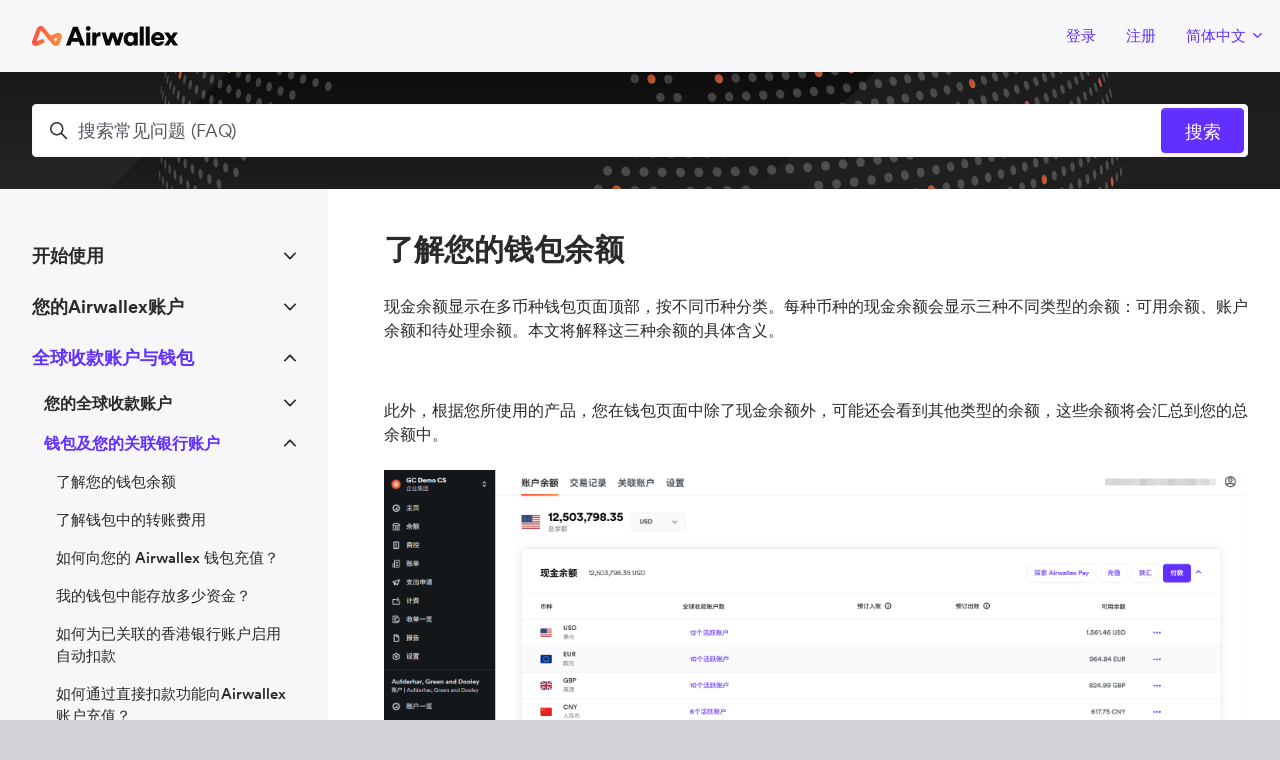

--- FILE ---
content_type: text/html; charset=utf-8
request_url: https://help.airwallex.com/hc/zh-cn/articles/4402493305881-%E4%BA%86%E8%A7%A3%E6%82%A8%E7%9A%84%E9%92%B1%E5%8C%85%E4%BD%99%E9%A2%9D
body_size: 13899
content:
<!DOCTYPE html>
<html dir="ltr" lang="zh-CN">
<head>
  <meta charset="utf-8" />
  <!-- v26858 -->


  <title>了解您的钱包余额 &ndash; Airwallex 客服中心</title>

  

  <meta name="description" content="现金余额显示在多币种钱包页面顶部，按不同币种分类。每种币种的现金余额会显示三种不同类型的余额：可用余额、账户余额和待处理余额。本文将解释这三种余额的具体含义。  ..." /><meta property="og:image" content="https://help.airwallex.com/hc/theming_assets/01HZH6T7DHZEMC37NDDGP61HAQ" />
<meta property="og:type" content="website" />
<meta property="og:site_name" content="Airwallex 客服中心" />
<meta property="og:title" content="了解您的钱包余额" />
<meta property="og:description" content="现金余额显示在多币种钱包页面顶部，按不同币种分类。每种币种的现金余额会显示三种不同类型的余额：可用余额、账户余额和待处理余额。本文将解释这三种余额的具体含义。
 
此外，根据您所使用的产品，您在钱包页面中除了现金余额外，可能还会看到其他类型的余额，这些余额将会汇总到您的总余额中。


可用余额
可用余额是指当前可供进行交易的资金金额，随着您进行汇款、换汇或资金入账时，该余额会在一天内定期更新..." />
<meta property="og:url" content="https://help.airwallex.com/hc/zh-cn/articles/4402493305881" />
<link rel="canonical" href="https://help.airwallex.com/hc/zh-cn/articles/4402493305881-%E4%BA%86%E8%A7%A3%E6%82%A8%E7%9A%84%E9%92%B1%E5%8C%85%E4%BD%99%E9%A2%9D">
<link rel="alternate" hreflang="en-gb" href="https://help.airwallex.com/hc/en-gb/articles/4402493305881-Understanding-your-wallet-balances">
<link rel="alternate" hreflang="x-default" href="https://help.airwallex.com/hc/en-gb/articles/4402493305881-Understanding-your-wallet-balances">
<link rel="alternate" hreflang="zh-cn" href="https://help.airwallex.com/hc/zh-cn/articles/4402493305881-%E4%BA%86%E8%A7%A3%E6%82%A8%E7%9A%84%E9%92%B1%E5%8C%85%E4%BD%99%E9%A2%9D">

  <link rel="stylesheet" href="//static.zdassets.com/hc/assets/application-f34d73e002337ab267a13449ad9d7955.css" media="all" id="stylesheet" />
  <link rel="stylesheet" type="text/css" href="/hc/theming_assets/9816660/900000183986/style.css?digest=14687321925391">

  <link rel="icon" type="image/x-icon" href="/hc/theming_assets/01HZH6T792S9RNYTANG112YDVW">

    

  <meta content="width=device-width, initial-scale=1.0" name="viewport" />
<script type="text/javascript">window.Theme = Object.assign(window.Theme || {}, { assets: {}, locale: "zh-cn", signedIn: false });</script>
<script type="text/javascript" src="/hc/theming_assets/01HZH6T33N3FMABCJP1GZ13XJB"></script>


<link rel="stylesheet" href="/hc/theming_assets/01HZH6T2FVS7T1EXTVQKRWK0PK">
<link rel="stylesheet" href="/hc/theming_assets/01HZH6T4VZ05QJJHYZQKC0ANCR">
<link rel="stylesheet" href="https://use.fontawesome.com/releases/v6.4.0/css/all.css"><link rel="stylesheet" href="/hc/theming_assets/01HZH6SY279HAVDTPX9BWPQSCB"><link rel="stylesheet" href="https://cdn.jsdelivr.net/gh/fancyapps/fancybox@3.5.7/dist/jquery.fancybox.min.css">



<style id="settings-styles">
  .note::before { content: ""; }
  .warning::before { content: ""; }
  
  .request_ticket_form_id { display: none; }
  
</style>


<link rel="preconnect" href="https://fonts.googleapis.com">
<link rel="preconnect" href="https://fonts.gstatic.com" crossorigin><link href="https://fonts.googleapis.com/css2?family=Rubik:ital,wght@0,400;0,500;0,600;0,700;1,400;1,500;1,600;1,700&display=swap" rel="stylesheet">

  
</head>
<body class="">
  
  
  

  <a class="sr-only sr-only-focusable" tabindex="1" href="#page-container">
  跳到主内容
</a>

<div class="layout flex flex-1 flex-column" x-data="Widgets.mobileMenu">

  
  <header class="header relative shadow sticky-header"
    x-data="Widgets.header({ isFixed: false, isSticky: true })"
    :class="{ 'text-header bg-header': isStuck, 'shadow': isStuck,  }">

    <nav class="navbar container-fluid h-full"">

      
      <a href="/hc/zh-cn" class="navbar-brand mr-auto">
        <img class="block img-fluid" id="logo" src="/hc/theming_assets/01HZH6T7DHZEMC37NDDGP61HAQ" alt="Airwallex 客服中心 帮助中心主页"></a>

      
      <button class="navbar-toggle ml-2 md:hidden"
        x-ref="toggle"
        :aria-expanded="isOpen && 'true'"
        @click="toggle"
        @keydown.escape="toggle">
        <span></span>
        <span class="sr-only">切换导航菜单</span>
      </button>

      
        <div class="backdrop md:hidden"
          x-cloak
          x-show="isOpen"
          @click="close"
          x-transition:enter="transition-fast"
          x-transition:enter-start="opacity-0"
          x-transition:enter-end="opacity-100"
          x-transition:leave="transition-fast"
          x-transition:leave-start="opacity-100"
          x-transition:leave-end="opacity-0">
        </div>
      

      
      <div class="nav menu menu-slide-in menu-links-right md:flex md:align-items-center md:font-size-md md:font-medium md:menu-expanded md:justify-content-end"
        x-cloak
        x-show="isOpen"
        :class="{ 'text-header': isOpen }"
        x-transition:enter="transition-fast"
        x-transition:enter-start="translate-x-full"
        x-transition:enter-end="translate-x-0"
        x-transition:leave="transition-fast"
        x-transition:leave-start="translate-x-0 text-header"
        x-transition:leave-end="translate-x-full text-header">

        

        
          <a class="nav-link header-link" href="https://www.airwallex.com/app/login" x-data="link">
              登录
            </a>
        
          <a class="nav-link header-link" href="https://www.airwallex.com/signup" x-data="link">
              注册
            </a>
        

        
        
        
          <div class="relative" x-data="Widgets.dropdown" @click.away="close">
            <button class="nav-link not-a-button h-full" aria-haspopup="true" :aria-expanded="isExpanded" x-ref="toggle">
              <svg class="svg-icon mr-1 fill-current hidden" xmlns="http://www.w3.org/2000/svg" viewBox="0 0 24 24" aria-hidden="true">
                <use xlink:href="#icon-locales" />
              </svg>
              简体中文
              <svg class="svg-icon" xmlns="http://www.w3.org/2000/svg" viewBox="0 0 12 12" aria-hidden="true" :class="{ 'rotate-180': isExpanded }">
                <use xlink:href="#icon-chevron-down" />
              </svg>
            </button>
            <div class="z-dropdown absolute my-2 bg-white border border-radius shadow-md min-w-dropdown" x-ref="menu" x-cloak x-show="isExpanded">
              <div class="py-2 font-size-sm text-left">
                
                  <a class="dropdown-item" href="/hc/change_language/en-gb?return_to=%2Fhc%2Fen-gb%2Farticles%2F4402493305881-Understanding-your-wallet-balances" dir="ltr" rel="nofollow">
                    English (GB)
                  </a>
                
              </div>
            </div>
          </div>
        </div>

    </nav>
  </header> 





  <main role="main">
    
<div class="hero relative overflow-hidden">

  
  <div class="relative container z-30 py-4">

    
    <div class="search search-lg relative  font-size-lg text-base my-4 mx-auto">
      <h2 class="sr-only">搜索</h2>
        
          <form role="search" class="form-field mb-0" data-search="" data-instant="true" autocomplete="off" action="/hc/zh-cn/search" accept-charset="UTF-8" method="get"><input type="hidden" name="utf8" value="&#x2713;" autocomplete="off" /><input type="hidden" name="category" id="category" value="8352106231823" autocomplete="off" />
<input type="search" name="query" id="query" placeholder="搜索常见问题 (FAQ)" autocomplete="off" aria-label="搜索常见问题 (FAQ)" />
<input type="submit" name="commit" value="搜索" /></form>
        
      <svg class="search-icon fill-current transition" xmlns="http://www.w3.org/2000/svg" viewBox="0 0 12 12" aria-hidden="true">
        <use xlink:href="#icon-search" />
      </svg>
    </div>

  </div>

  
  
    
      <div class="absolute z-20 top-0 left-0 h-full w-full bg-home bg-cover bg-center"></div>
    
  

  
  <div class="absolute z-10 top-0 left-0 h-full w-full bg-hero"></div>

  
  

</div> 

<div class="container flex-1 -mb-6" id="page-container">
  <div class="row row-lg lg:h-full">

    <article class="col pb-6 lg:pt-4" itemscope itemtype="http://schema.org/Article">

      
      <div class="mb-5">
        <h1 title="了解您的钱包余额" itemprop="name">
          了解您的钱包余额
          
        </h1>

        
        <div class="flex hidden">
          <div class="media">
            
            

            
            
          </div>
        </div>

      </div>

      
      <section class="content article-content mb-6" itemprop="articleBody">

        
        <p>现金余额显示在多币种钱包页面顶部，按不同币种分类。每种币种的现金余额会显示三种不同类型的余额：可用余额、账户余额和待处理余额。本文将解释这三种余额的具体含义。</p>
<p>&nbsp;</p>
<p>此外，根据您所使用的产品，您在钱包页面中除了现金余额外，可能还会看到其他类型的余额，这些余额将会汇总到您的总余额中。</p>
<h3 id="h_01J1F48T9FWZ2SNAD24GR2TBEK"><img src="/hc/article_attachments/13742186711055"></h3>
<p><img src="/hc/article_attachments/13742202921103"></p>
<h2 id="h_01J1F4C435TAQC16NBJPRDBDP1"><span style="color: #2a2a2a; background-color: #ffffff;">可用余额</span></h2>
<p><span style="color: #2a2a2a; background-color: #ffffff;">可用余额是指当前可供进行交易的资金金额，随着您进行汇款、换汇或资金入账时，该余额会在一天内定期更新。</span></p>
<h2 id="h_01J1F4C66JW4089W6TZ1N8M9H8"><span style="color: #2a2a2a; background-color: #ffffff;">账户余额</span></h2>
<p>您的账户余额表示您钱包中资金的总额。它是通过将您的可用余额与备用余额相加计算得出的。</p>
<h2 id="h_01J1F4C86HB4FPPQ2Q2KWP1FK9"><span style="color: #2a2a2a; background-color: #ffffff;">待处理和备用余额</span></h2>
<p><span style="color: #2a2a2a; background-color: #ffffff;">待处理余额包括所有被临时冻结的资金，例如待处理的卡交易和待处理的收单退款。备用余额包括收单交易结算所冻结的保证金以及固定的保证金。当待处理的卡交易被取消或待处理的收单退款以及保证金被释放时，待处理和备用余额将返回到您的可用余额中。</span></p>
<p>&nbsp;</p>
<p>&nbsp;</p>

        
        

        
        

      </section>

      
      

      
      
        
          <div class="py-4 my-4 text-center border-top border-bottom">
            <h4 class="font-medium">
              这篇文章有帮助吗？
            </h4>
            <div class="button-group mb-4" role="group">
              <button type="button" class="button button-outline-primary" data-helper="vote" data-item="article" data-type="up" data-id="4402493305881" data-upvote-count="5" data-vote-count="14" data-vote-sum="-4" data-vote-url="/hc/zh-cn/articles/4402493305881/vote" data-value="null" data-label="14 人中有 5 人觉得有帮助" data-selected-class="is-active" aria-label="这篇文章有帮助" aria-pressed="false">是</button>
              <button type="button" class="button button-outline-primary" data-helper="vote" data-item="article" data-type="down" data-id="4402493305881" data-upvote-count="5" data-vote-count="14" data-vote-sum="-4" data-vote-url="/hc/zh-cn/articles/4402493305881/vote" data-value="null" data-label="14 人中有 5 人觉得有帮助" data-selected-class="is-active" aria-label="这篇文章没有帮助" aria-pressed="false">否</button>
            </div>
            <span class="block text-gray-600 font-size-sm mb-4" data-helper="vote" data-item="article" data-type="label" data-id="4402493305881" data-upvote-count="5" data-vote-count="14" data-vote-sum="-4" data-vote-url="/hc/zh-cn/articles/4402493305881/vote" data-value="null" data-label="14 人中有 5 人觉得有帮助">14 人中有 5 人觉得有帮助</span>

            
            <p class="my-5">
              还有其它问题？<a href="/hc/zh-cn/requests/new">提交请求</a>
            </p>
          </div>
        
      

      
      <footer class="row my-6">
        
          
  <section class="related-articles">
    
      <h2 class="related-articles-title">相关文章</h2>
    
    <ul>
      
        <li>
          <a href="/hc/zh-cn/related/click?data=[base64]%3D--6515063c9f925781e90f5056e9729646c79b8730" rel="nofollow">如何向您的 Airwallex 钱包充值？</a>
        </li>
      
        <li>
          <a href="/hc/zh-cn/related/click?data=BAh7CjobZGVzdGluYXRpb25fYXJ0aWNsZV9pZGwrCOMDmozRADoYcmVmZXJyZXJfYXJ0aWNsZV9pZGwrCBm0DAkBBDoLbG9jYWxlSSIKemgtY24GOgZFVDoIdXJsSSJ%2FL2hjL3poLWNuL2FydGljbGVzLzkwMDAwNzA2ODY0My0lRTQlQjglQkElRTQlQkIlODAlRTQlQjklODglRTYlODglOTElRTclOUElODQlRTUlOEQlQTElRTYlOTQlQUYlRTQlQkIlOTglRTUlQTQlQjElRTglQjQlQTUGOwhUOglyYW5raQc%3D--8ddce1d1287054aa61239a3ff6d997bb04a15834" rel="nofollow">为什么我的卡支付失败？</a>
        </li>
      
        <li>
          <a href="/hc/zh-cn/related/click?data=BAh7CjobZGVzdGluYXRpb25fYXJ0aWNsZV9pZGwrCA%2BimIzRADoYcmVmZXJyZXJfYXJ0aWNsZV9pZGwrCBm0DAkBBDoLbG9jYWxlSSIKemgtY24GOgZFVDoIdXJsSSJ%2FL2hjL3poLWNuL2FydGljbGVzLzkwMDAwNjk3ODA2My0lRTYlODglOTElRTclOUElODQlRTUlODUlQTUlRTglQjQlQTYlRTglQjUlODQlRTklODclOTElRTglQkYlOTglRTYlOUMlQUElRTclQkIlOTMlRTclQUUlOTcGOwhUOglyYW5raQg%3D--62a4ac45740f61f8f1c68e7d06cccf5be132ca0b" rel="nofollow">我的入账资金还未结算</a>
        </li>
      
        <li>
          <a href="/hc/zh-cn/related/click?data=[base64]" rel="nofollow">如何为一笔卡交易提出争议？</a>
        </li>
      
        <li>
          <a href="/hc/zh-cn/related/click?data=BAh7CjobZGVzdGluYXRpb25fYXJ0aWNsZV9pZGwrCI%[base64]%3D--332b13e4ce025c2f2f03d2b999c8a85df775410d" rel="nofollow">了解钱包中的转账费用</a>
        </li>
      
    </ul>
  </section>


        
        
      </footer>

      
      

    </article>

    
    <aside class="relative sidebar flex-first lg:col lg:max-w-13 lg:mr-6 lg:py-4 lg:bg-gray-100">

      
      
          <div
            data-element="navigation"
            data-template="article-list">
          </div>
        </aside>

    
    <aside class="md:col md:max-w-13 hidden" x-data="{ tableOfContents: false }">
      <div :class="{ 'sticky top-0': tableOfContents }" @table-of-contents:render.camel="tableOfContents = $event.target.children.length > 0">

        </div>
    </aside>

  </div> 
</div> 


      <div
        data-element="template"
        data-template="call-to-action">
      </div>
    <script type="text/javascript">document.documentElement.classList.add('article-page', 'article-' + 4402493305881)</script>






  </main>

    
  <footer class="footer mt-6" id="footer">

    

    <div class="container py-7 awx-nav-and-copyright">

      <nav class="nav font-size-md">

        
          <div class="relative" x-data="Widgets.dropdown" @click.away="close">
            <button class="nav-link not-a-button h-full" aria-haspopup="true" :aria-expanded="isExpanded" x-ref="toggle">
              <svg class="svg-icon mr-1 fill-current hidden" xmlns="http://www.w3.org/2000/svg" viewBox="0 0 24 24" aria-hidden="true">
                <use xlink:href="#icon-locales" />
              </svg>
              简体中文
              <svg class="svg-icon" xmlns="http://www.w3.org/2000/svg" viewBox="0 0 12 12" aria-hidden="true" :class="{ 'rotate-180': isExpanded }">
                <use xlink:href="#icon-chevron-down" />
              </svg>
            </button>
            <div class="z-dropdown absolute my-2 bg-white border border-radius shadow-md min-w-dropdown" x-ref="menu" x-cloak x-show="isExpanded">
              <div class="py-2 font-size-sm text-left">
                
                  <a class="dropdown-item" href="/hc/change_language/en-gb?return_to=%2Fhc%2Fen-gb%2Farticles%2F4402493305881-Understanding-your-wallet-balances" dir="ltr" rel="nofollow">
                    English (GB)
                  </a>
                
              </div>
            </div>
          </div>
        
          <a class="nav-link" href="https://www.facebook.com/airwallex" target="_blank">
            <svg class="svg-icon fill-current" xmlns="http://www.w3.org/2000/svg" viewBox="0 0 12 12" aria-hidden="true">
              <path d="M6 0a6 6 0 01.813 11.945V7.63h1.552l.244-1.585H6.812v-.867c0-.658.214-1.242.827-1.242h.985V2.55c-.173-.024-.538-.075-1.23-.075-1.444 0-2.29.767-2.29 2.513v1.055H3.618v1.585h1.484v4.304A6.001 6.001 0 016 0z"></path>
            </svg>
          </a>
        
          <a class="nav-link" href="https://twitter.com/airwallex" target="_blank">
            <svg class="svg-icon fill-current" xmlns="http://www.w3.org/2000/svg" viewBox="0 0 12 12" aria-hidden="true">
              <path d="M12 2.184a4.83 4.83 0 01-1.415.397 2.52 2.52 0 001.083-1.396 4.87 4.87 0 01-1.564.612A2.428 2.428 0 008.308 1c-1.36 0-2.463 1.13-2.463 2.524 0 .198.023.39.065.576C3.863 3.994 2.05 2.99.835 1.46a2.564 2.564 0 00-.332 1.27 2.54 2.54 0 001.094 2.102 2.413 2.413 0 01-1.115-.316v.032c0 1.224.849 2.243 1.974 2.476-.363.1-.743.115-1.112.042.314 1.002 1.223 1.734 2.3 1.754A4.857 4.857 0 010 9.866 6.83 6.83 0 003.774 11c4.528 0 7.005-3.847 7.005-7.182 0-.11-.003-.22-.007-.327.482-.358.898-.8 1.228-1.308z"></path>
            </svg>
          </a>
        
          <a class="nav-link" href="https://www.linkedin.com/company/airwallex" target="_blank">
            <svg class="svg-icon fill-current" xmlns="http://www.w3.org/2000/svg" viewBox="0 0 12 12" aria-hidden="true">
              <path d="M10.8 0A1.2 1.2 0 0112 1.2v9.6a1.2 1.2 0 01-1.2 1.2H1.2A1.2 1.2 0 010 10.8V1.2A1.2 1.2 0 011.2 0h9.6zM8.09 4.356a1.87 1.87 0 00-1.598.792l-.085.133h-.024v-.783H4.676v5.727h1.778V7.392c0-.747.142-1.47 1.068-1.47.913 0 .925.854.925 1.518v2.785h1.778V7.084l-.005-.325c-.05-1.38-.456-2.403-2.13-2.403zm-4.531.142h-1.78v5.727h1.78V4.498zm-.89-2.846a1.032 1.032 0 100 2.064 1.032 1.032 0 000-2.064z"></path>
            </svg>
          </a>
        
          <a class="nav-link" href="https://www.instagram.com/airwallex" target="_blank">
            <svg class="svg-icon fill-current" xmlns="http://www.w3.org/2000/svg" viewBox="0 0 448 512" aria-hidden="true">
              <path d="M224.1 141c-63.6 0-114.9 51.3-114.9 114.9s51.3 114.9 114.9 114.9S339 319.5 339 255.9 287.7 141 224.1 141zm0 189.6c-41.1 0-74.7-33.5-74.7-74.7s33.5-74.7 74.7-74.7 74.7 33.5 74.7 74.7-33.6 74.7-74.7 74.7zm146.4-194.3c0 14.9-12 26.8-26.8 26.8-14.9 0-26.8-12-26.8-26.8s12-26.8 26.8-26.8 26.8 12 26.8 26.8zm76.1 27.2c-1.7-35.9-9.9-67.7-36.2-93.9-26.2-26.2-58-34.4-93.9-36.2-37-2.1-147.9-2.1-184.9 0-35.8 1.7-67.6 9.9-93.9 36.1s-34.4 58-36.2 93.9c-2.1 37-2.1 147.9 0 184.9 1.7 35.9 9.9 67.7 36.2 93.9s58 34.4 93.9 36.2c37 2.1 147.9 2.1 184.9 0 35.9-1.7 67.7-9.9 93.9-36.2 26.2-26.2 34.4-58 36.2-93.9 2.1-37 2.1-147.8 0-184.8zM398.8 388c-7.8 19.6-22.9 34.7-42.6 42.6-29.5 11.7-99.5 9-132.1 9s-102.7 2.6-132.1-9c-19.6-7.8-34.7-22.9-42.6-42.6-11.7-29.5-9-99.5-9-132.1s-2.6-102.7 9-132.1c7.8-19.6 22.9-34.7 42.6-42.6 29.5-11.7 99.5-9 132.1-9s102.7-2.6 132.1 9c19.6 7.8 34.7 22.9 42.6 42.6 11.7 29.5 9 99.5 9 132.1s2.7 102.7-9 132.1z"></path>
            </svg>
          </a>
        
          <a class="nav-link" href="https://www.youtube.com/@airwallex" target="_blank">
            <svg class="svg-icon fill-current" xmlns="http://www.w3.org/2000/svg" viewBox="0 0 576 512" aria-hidden="true">
              <path d="M549.655 124.083c-6.281-23.65-24.787-42.276-48.284-48.597C458.781 64 288 64 288 64S117.22 64 74.629 75.486c-23.497 6.322-42.003 24.947-48.284 48.597-11.412 42.867-11.412 132.305-11.412 132.305s0 89.438 11.412 132.305c6.281 23.65 24.787 41.5 48.284 47.821C117.22 448 288 448 288 448s170.78 0 213.371-11.486c23.497-6.321 42.003-24.171 48.284-47.821 11.412-42.867 11.412-132.305 11.412-132.305s0-89.438-11.412-132.305zm-317.51 213.508V175.185l142.739 81.205-142.739 81.201z"></path>
            </svg>
          </a>
        </nav>

      
        <div
          class="fixed bottom-0 left-0"
          data-element="back-to-top"
          data-template="back-to-top-link"
          data-threshold="250px">
        </div>
      
      <p class="awx-footer-copyright font-size-md">© Airwallex 2025 版权所有</p>      
    </div>
    <style>
      .awx-nav-and-copyright {
      	@media (min-width: 768px) {
          display: flex;
          justify-content: space-between;
          align-items: center;
      	}
      }
      .awx-footer-copyright {
        margin-bottom: 0;
        @media (max-width: 767px) {
          margin: 2em 1em;
        }
      }
    </style>
  </footer> 

</div> 


<script type="text/javascript" src="/hc/theming_assets/01HZH6SXXYZ60NJTSGVX9A3V1A" defer></script>
<script type="text/javascript" src="/hc/theming_assets/01HZH6SWZHJN0B54VXWCWQZDGQ" defer></script>
<script type="text/javascript" src="/hc/theming_assets/01HZH6SZMSGNK5HFTZRY8P110F" defer></script>
<script type="text/javascript" src="/hc/theming_assets/01HZH6SZS8PZTBEA19VEP2G066" defer></script>
<script type="text/javascript" src="https://cdn.jsdelivr.net/combine/npm/alpinejs@3.x.x/dist/cdn.min.js,npm/jquery@3.5.1/dist/jquery.min.js,gh/fancyapps/fancybox@3.5.7/dist/jquery.fancybox.min.js,npm/plyr@~3.6.4/dist/plyr.polyfilled.min.js" defer>
</script>
<script type="text/javascript" src="/hc/theming_assets/01HZH6T472BRDD39M3D0NWGC05" defer></script><script type="text/javascript" src="/hc/theming_assets/01HZH6T3Z521SRWSSMM8J8N36K" defer></script><script type="text/javascript" src="/hc/theming_assets/01HZH6SZ9ZET1JGYYY7RHEVCNN" defer></script><script type="text/javascript" src="/hc/theming_assets/01HZH6SZWV4FG3XM1TFZFBXHFT" defer></script>


      <script type="text/template" id="tmpl-popular-keywords">
        <div class="flex flex-first flex-wrap my-5 justify-content-center"
          x-data="Widgets.popularKeywords"
          x-init="parseKeywords('<%= keywords %>')">
            <p class="font-semibold m-1">
                常见问题搜索:
              </p>
          <div class="flex flex-wrap align-items-center">
            <template x-for="(keyword, index) in keywords" :key="index">
              <div class="flex align-items-center m-1">
                <a class="inline-block text-inherit badge bg-translucent blur text-inherit rounded px-3 py-2"
                  :href="keyword.html_url"
                  :title="keyword.title"
                  x-text="keyword.title">
                </a>
              </div>
            </template>
          </div>
        </div>
      </script>
    

    <script type="text/template" id="tmpl-call-to-action">
      
        <div class="cta relative mt-6 -mb-6 bg-center bg-cover" style="background-image: url('/hc/theming_assets/01HZH6T9PS4XGP4YMKKBJ6AVZG')">
          <div class="container relative z-10 py-6">
            <div class="max-w-lg mx-auto text-center">
              
                <h3 class="h2 md:font-size-3xl">
                  
                    无法寻找到您需要的内容？
                  
                </h3>
              
              
              <a class="button button-primary button-lg my-4" href="/hc/zh-cn/requests/new">
                
                  提交请求
                
              </a>
            </div>
          </div>
          <div class="absolute-top left-0 z-0 w-full h-full cta"></div>
        </div>
      </script>
  
    <script type="text/template" id="tmpl-back-to-top-link">
      <button class="flex button button-outline button-sm bg-white p-3 m-4">
        <span class="sr-only">返回页首</span>
        <svg class="fill-current" width="20" height="20" xmlns="http://www.w3.org/2000/svg" viewBox="0 0 100 100" aria-hidden="true">
          <polygon points="12.4,40.1 25.8,53.6 40.5,38.8 40.5,97.5 59.5,97.5 59.5,38.8 74.2,53.6 87.6,40.1 50,2.5" />
        </svg>
      </button>
    </script>
  
<svg xmlns="http://www.w3.org/2000/svg" class="hidden">
  <symbol id="icon-search">
    <circle cx="4.5" cy="4.5" r="4" fill="none" stroke="currentColor"/>
    <path stroke="currentColor" stroke-linecap="round" d="M11 11L7.5 7.5"/>
  </symbol>
  <symbol id="icon-lock">
    <rect width="12" height="9" x="2" y="7" fill="currentColor" rx="1" ry="1"/>
    <path fill="none" stroke="currentColor" d="M4.5 7.5V4a3.5 3.5 0 017 0v3.5"/>
  </symbol>
  <symbol id="icon-star">
    <polygon points="213 325 81 405 116 255 0 154 153 141 213 0 273 141 426 154 310 255 345 405"></polygon>
  </symbol>
  <symbol id="icon-chevron-down">
    <path fill="none" stroke="currentColor" stroke-linecap="round" d="M3 4.5l2.6 2.6c.2.2.5.2.7 0L9 4.5"/>
  </symbol>
  <symbol id="icon-agent">
    <path fill="currentColor" d="M6 0C2.7 0 0 2.7 0 6s2.7 6 6 6 6-2.7 6-6-2.7-6-6-6zm0 2c1.1 0 2 .9 2 2s-.9 2-2 2-2-.9-2-2 .9-2 2-2zm2.3 7H3.7c-.3 0-.4-.3-.3-.5C3.9 7.6 4.9 7 6 7s2.1.6 2.6 1.5c.1.2 0 .5-.3.5z"/>
  </symbol>

  </svg>

<script type="text/javascript">
  Theme.assets['notification'] = "/hc/theming_assets/01HZH6T20JMB1C19BY4D5BJWKH";</script>






<script type="text/template" id="tmpl-category-pills">
  <ul class="nav nav-pills text-primary-inverse font-size-md flex-no-wrap white-space-no-wrap">
    <% categories.forEach(function(category) { %>
      <li class="nav-item font-medium">
        <a class="nav-link border-radius <% if (category.isActive) { %>bg-secondary text-secondary-inverse hover:text-secondary-inverse<% } else { %>text-primary-inverse hover:text-primary-inverse<% } %>" href="<%= category.html_url %>">
          <%= category.name %>
        </a>
      </li>
    <% }); %>
  </ul>
</script>


<script type="text/template" id="tmpl-article-list">
  <div class="border-top border-bottom lg:border-transparent my-5" x-data="toggle({ isOpen: false })" @collapse:show.stop="open" @collapse:hide.stop="close">

    
    <h3 class="flex align-items-center justify-content-between my-4 font-size-lg cursor-pointer lg:hidden" data-toggle="collapse" data-target="#sidebar-article-navigation" aria-controls="sidebar-article-navigation" aria-expanded="false">
      类别
      <svg class="fill-current pointer-events-none ml-3" :class="isOpen && 'rotate-180'" width="14px" viewBox="0 0 40 20" xmlns="http://www.w3.org/2000/svg">
        <path d="M20,19.5 C19.4,19.5 18.9,19.3 18.4,18.9 L1.4,4.9 C0.3,4 0.2,2.4 1.1,1.4 C2,0.3 3.6,0.2 4.6,1.1 L20,13.8 L35.5,1.1 C36.6,0.2 38.1,0.4 39,1.4 C39.9,2.5 39.7,4 38.7,4.9 L21.7,18.9 C21.1,19.3 20.5,19.5 20,19.5 Z" fill-rule="nonzero"></path>
      </svg>
    </h3>

    <div class="collapse lg:expand lg:flex-column" id="sidebar-article-navigation">
      <ul class="list-unstyled font-size-lg w-full">
        <% categories.forEach(function(category, index) { %>
          <li class="font-semibold" x-data="toggle({ isOpen: <%= !!category.isActive %> })" @collapse:show.stop="open" @collapse:hide.stop="close">

            
            <div class="flex justify-content-between align-items-center">
              <a class="flex-1 py-3 text-inherit" :class="{ 'text-inherit': !isOpen }" href="<%= category.html_url %>">
                <%= category.name %>
              </a>
              <button class="p-2 ml-1 not-a-button border-radius transition cursor-pointer hover:bg-gray-200 hidden lg:block" :class="{ 'is-active': isOpen }" :aria-expanded="isOpen" data-toggle="collapse" data-target="#category-<%= category.id %>">
                <svg class="text-inherit fill-current pointer-events-none" :class="{ 'rotate-180': isOpen }" width="12px" height="12px" viewBox="0 0 324 190" xmlns="http://www.w3.org/2000/svg" aria-hidden="true">
                  <path d="M162,190 C156,190 150,187 146,183 L7,38 C-2,29 -2,15 7,7 C16,-2 30,-2 39,7 L162,135 L285,7 C293,-2 308,-2 317,7 C326,15 326,29 317,38 L178,183 C174,187 168,190 162,190 Z"></path>
                </svg>
              </button>
            </div>

            <div class="hidden lg:block">
              
              <%= partial('partial-article-list-sections', {
                id: 'category-' + category.id,
                parentId: '#sidebar-article-navigation',
                sections: category.sections,
                activeCategoryId: activeCategoryId,
                activeSectionId: activeSectionId,
                activeArticleId: activeArticleId,
                partial: partial
              }) %>
            </div>
          </li>
        <% }); %>
      </ul>
    </div>
  </div>
</script>


<script type="text/template" id="tmpl-section-list">
  <% var maxSections =  5 %>
  <div class="border-top border-bottom lg:border-transparent my-5" x-data="toggle({ isOpen: false })" @collapse:show.stop="open" @collapse:hide.stop="close">

    
    <h3 class="flex align-items-center justify-content-between my-4 font-size-lg cursor-pointer lg:hidden" data-toggle="collapse" data-target="#sidebar-section-navigation" aria-controls="sidebar-section-navigation" aria-expanded="false">
      切换导航菜单
      <svg class="fill-current pointer-events-none ml-3" :class="isOpen && 'rotate-180'" width="14px" viewBox="0 0 40 20" xmlns="http://www.w3.org/2000/svg">
        <path d="M20,19.5 C19.4,19.5 18.9,19.3 18.4,18.9 L1.4,4.9 C0.3,4 0.2,2.4 1.1,1.4 C2,0.3 3.6,0.2 4.6,1.1 L20,13.8 L35.5,1.1 C36.6,0.2 38.1,0.4 39,1.4 C39.9,2.5 39.7,4 38.7,4.9 L21.7,18.9 C21.1,19.3 20.5,19.5 20,19.5 Z" fill-rule="nonzero"></path>
      </svg>
    </h3>

    <div class="collapse lg:expand lg:flex-column" id="sidebar-section-navigation">
      <ul class="list-unstyled m-0 py-2">
        <% categories.forEach(function(category, index) { %>
          <li class="mb-4">
            <a class="font-bold font-size-lg <% if (category.isActive) { %>text-primary<% } else { %>text-inherit<% } %> hidden lg:block" href="<%= category.html_url %>">
              <%= category.name %>
            </a>
            <% if (category.isActive) { %>
              <%= partial('partial-section-list-sections', { parent: category, sections: category.sections, maxSections: maxSections, partial: partial }) %>
            <% } %>
          </li>
        <% }); %>
      </ul>
    </div>
  </div>
</script>


<script type="text/template" id="tmpl-category-list">
  <div class="list-unstyled my-4 border-top border-bottom md:my-5 lg:border-transparent" x-data="toggle({ isOpen: false })" @collapse:show.stop="open" @collapse:hide.stop="close">

    
    <h3 class="flex align-items-center justify-content-between my-4 font-size-lg cursor-pointer lg:hidden" data-toggle="collapse" data-target="#sidebar-category-navigation" aria-controls="sidebar-category-navigation" aria-expanded="false">
      类别
      <svg class="fill-current pointer-events-none ml-3" :class="isOpen && 'rotate-180'" width="14px" viewBox="0 0 40 20" xmlns="http://www.w3.org/2000/svg">
        <path d="M20,19.5 C19.4,19.5 18.9,19.3 18.4,18.9 L1.4,4.9 C0.3,4 0.2,2.4 1.1,1.4 C2,0.3 3.6,0.2 4.6,1.1 L20,13.8 L35.5,1.1 C36.6,0.2 38.1,0.4 39,1.4 C39.9,2.5 39.7,4 38.7,4.9 L21.7,18.9 C21.1,19.3 20.5,19.5 20,19.5 Z" fill-rule="nonzero"></path>
      </svg>
    </h3>

    <div class="collapse lg:expand lg:flex-column" id="sidebar-category-navigation">
      <h3 class="font-size-lg mt-2 hidden lg:block">
        <a class="text-inherit" href="/hc/zh-cn">
          类别
        </a>
      </h3>
      <ul class="list-unstyled font-size-md">
        <% categories.forEach(function(category) { %>
          <li>
            <a class="block py-2 text-inherit<% if (category.isActive) { %> font-semibold<% } %>" href="<%= category.html_url %>">
              <%= category.name %>
            </a>
          </li>
        <% }); %>
      </ul>
    </div>
  </div>
</script>




<script type="text/template" id="tmpl-partial-article-list-sections">
  <% if (sections.length) { %>
    <ul class="list-none pl-3 mb-0 font-size-base collapse" id="<%= id %>" :class="{ 'is-visible': isOpen }" data-parent="<%= parentId %>">
      <% sections.forEach(function(section) { %>
        <li class="font-medium" x-data="toggle({ isOpen: <%= !!section.isActive %> })" @collapse:show.stop="open" @collapse:hide.stop="close">

          
          <div class="flex justify-content-between align-items-center">
            <a class="flex-1 py-2 text-inherit font-semibold" :class="{ 'text-inherit': !isOpen }" href="<%= section.html_url %>">
              <%= section.name %>
            </a>
            <button class="p-2 ml-1 not-a-button border-radius transition cursor-pointer hover:bg-gray-200" :class="{ 'is-active': isOpen }" :aria-expanded="isOpen" data-toggle="collapse" data-target="#section-<%= section.id %>">
              <svg class="text-inherit fill-current pointer-events-none" :class="{ 'rotate-180': isOpen }" width="12px" height="12px" viewBox="0 0 324 190" xmlns="http://www.w3.org/2000/svg" aria-hidden="true">
                <path d="M162,190 C156,190 150,187 146,183 L7,38 C-2,29 -2,15 7,7 C16,-2 30,-2 39,7 L162,135 L285,7 C293,-2 308,-2 317,7 C326,15 326,29 317,38 L178,183 C174,187 168,190 162,190 Z"></path>
              </svg>
            </button>
          </div>

          
          <%= partial('partial-article-list-sections', {
            id: 'section-' + section.id,
            parentId: '#' + id,
            sections: section.sections,
            activeCategoryId: activeCategoryId,
            activeSectionId: activeSectionId,
            activeArticleId: activeArticleId,
            partial: partial
          }) %>

          
          <% if (section.articles.length) { %>
            <ul class="list-none font-size-md pl-0 mb-0 collapse" :class="{ 'is-visible': isOpen }" id="section-<%= section.id %>" data-parent="#<%= id %>">
              <% section.articles.forEach(function(article) { %>
                <li>
                  <a class="block px-3 py-2 text-inherit border-radius transition<% if (article.isActive) { %> bg-gray-100<% } %>" href="<%= article.html_url %>">
                    <%= article.title %>
                  </a>
                </li>
              <% }); %>
            </ul>
          <% } %>

        </li>
      <% }); %>
    </ul>
  <% } %>
</script>


<script type="text/template" id="tmpl-partial-section-list-sections">
  <% var isSubsection = parent.hasOwnProperty('parent_section_id') %>
  <% if (sections.length) { %>
    <ul class="list-unstyled <% if (isSubsection) { %>pl-3 mb-0<% } else { %>py-2 lg:px-4 lg:my-4 lg:bg-gray-200 lg:border-radius<% } %>">
      <% sections.slice(0, maxSections).forEach(function(section) { %>
        <li class="font-size-lg lg:font-size-md">
          <a class="block py-2 text-inherit<% if (section.isActive) { %> text-primary lg:text-inherit lg:font-semibold<% } %>" href="<%= section.html_url %>">
            <%= section.name %>
          </a>
          <%= partial('partial-section-list-sections', { parent: section, sections: section.sections, maxSections: maxSections, partial: partial }) %>
        </li>
      <% }); %>
      <% if (sections.length > maxSections) { %>
        <li>
          <a class="block py-2 text-inherit" href="<%= parent.html_url %>">
            查看更多
          </a>
        </li>
      <% } %>
    </ul>
  <% } %>
</script>


  <!-- / -->

  
  <script src="//static.zdassets.com/hc/assets/zh-cn.d7172e3b7906d549dd22.js"></script>
  

  <script type="text/javascript">
  /*

    Greetings sourcecode lurker!

    This is for internal Zendesk and legacy usage,
    we don't support or guarantee any of these values
    so please don't build stuff on top of them.

  */

  HelpCenter = {};
  HelpCenter.account = {"subdomain":"airwallexsupport","environment":"production","name":"Airwallex"};
  HelpCenter.user = {"identifier":"da39a3ee5e6b4b0d3255bfef95601890afd80709","email":null,"name":"","role":"anonymous","avatar_url":"https://assets.zendesk.com/hc/assets/default_avatar.png","is_admin":false,"organizations":[],"groups":[]};
  HelpCenter.internal = {"asset_url":"//static.zdassets.com/hc/assets/","web_widget_asset_composer_url":"https://static.zdassets.com/ekr/snippet.js","current_session":{"locale":"zh-cn","csrf_token":null,"shared_csrf_token":null},"usage_tracking":{"event":"article_viewed","data":"[base64]--374806484f5facee80909c0e2b27093724f9390a","url":"https://help.airwallex.com/hc/activity"},"current_record_id":"4402493305881","current_record_url":"/hc/zh-cn/articles/4402493305881-%E4%BA%86%E8%A7%A3%E6%82%A8%E7%9A%84%E9%92%B1%E5%8C%85%E4%BD%99%E9%A2%9D","current_record_title":"了解您的钱包余额","current_text_direction":"ltr","current_brand_id":900000183986,"current_brand_name":"Airwallex","current_brand_url":"https://airwallexsupport.zendesk.com","current_brand_active":true,"current_path":"/hc/zh-cn/articles/4402493305881-%E4%BA%86%E8%A7%A3%E6%82%A8%E7%9A%84%E9%92%B1%E5%8C%85%E4%BD%99%E9%A2%9D","show_autocomplete_breadcrumbs":true,"user_info_changing_enabled":false,"has_user_profiles_enabled":false,"has_end_user_attachments":true,"user_aliases_enabled":false,"has_anonymous_kb_voting":true,"has_multi_language_help_center":true,"show_at_mentions":false,"embeddables_config":{"embeddables_web_widget":false,"embeddables_help_center_auth_enabled":false,"embeddables_connect_ipms":false},"answer_bot_subdomain":"static","gather_plan_state":"subscribed","has_article_verification":true,"has_gather":true,"has_ckeditor":true,"has_community_enabled":false,"has_community_badges":true,"has_community_post_content_tagging":false,"has_gather_content_tags":true,"has_guide_content_tags":true,"has_user_segments":true,"has_answer_bot_web_form_enabled":true,"has_garden_modals":false,"theming_cookie_key":"hc-da39a3ee5e6b4b0d3255bfef95601890afd80709-2-preview","is_preview":false,"has_search_settings_in_plan":true,"theming_api_version":3,"theming_settings":{"color_primary":"rgba(97, 47, 255, 1)","color_primary_inverse":"rgba(255, 255, 255, 1)","color_secondary":"rgba(255, 255, 255, 1)","color_secondary_inverse":"rgba(97, 47, 255, 1)","color_tertiary":"rgba(85, 89, 95, 1)","color_tertiary_inverse":"rgba(255, 255, 255, 1)","color_heading":"rgba(42, 42, 42, 1)","color_text":"rgba(42, 42, 42, 1)","color_link":"rgba(97, 47, 255, 1)","color_border":"rgba(247, 247, 249, 1)","color_outline":"rgba(97, 47, 255, 1)","color_gray_100":"rgba(247, 247, 249, 1)","color_gray_200":"rgba(247, 247, 249, 1)","color_gray_600":"rgba(84, 84, 94, 1)","bg_color":"rgba(255, 255, 255, 1)","heading_font":"'Rubik', -apple-system, BlinkMacSystemFont, 'Segoe UI', Helvetica, Arial, sans-serif","text_font":"'Rubik', -apple-system, BlinkMacSystemFont, 'Segoe UI', Helvetica, Arial, sans-serif","base_font_size":"16px","favicon":"/hc/theming_assets/01HZH6T792S9RNYTANG112YDVW","logo":"/hc/theming_assets/01HZH6T7DHZEMC37NDDGP61HAQ","logo_height":"20px","tagline":"","homepage_background_image":"/hc/theming_assets/01HZH6T7JNCTYX08FS3KQBSAR1","community_background_image":"/hc/theming_assets/01HZH6T7Q5DEPDVWYFXRM900TN","content_block_1_image":"/hc/theming_assets/01HZH6T7V98FM7H8DQYWS37QMS","content_block_2_image":"/hc/theming_assets/01HZH6T7YNA9TFE88D29W96HEN","content_block_3_image":"/hc/theming_assets/01HZH6T82F4NF8EZZRCT83N8C9","content_block_4_image":"/hc/theming_assets/01HZH6T86JP2ZPFKE3EAE0K7K3","content_block_5_image":"/hc/theming_assets/01HZH6T8A4BEEXS7JKCCDYEGF7","content_block_6_image":"/hc/theming_assets/01HZH6T8E463FWWEGWAAE18FYN","content_block_7_image":"/hc/theming_assets/01KCGDRTE4DR576K1WRXRARBF7","content_block_8_image":"/hc/theming_assets/01HZH6T8P28TWPN3M6VBA52QRA","custom_block_1_image":"/hc/theming_assets/01HZH6T8SAYHR5K9V89FS2X31Y","custom_block_2_image":"/hc/theming_assets/01HZH6T8WT0BXEJ3RPBJXH4EBQ","custom_block_3_image":"/hc/theming_assets/01HZH6T909V890T3359XPTEJC5","custom_block_4_image":"/hc/theming_assets/01HZH6T941JRQW4DX24VDJ3V7K","contact_block_1_image":"/hc/theming_assets/01HZH6T97XKBFVE9PJ73P59E63","contact_block_2_image":"/hc/theming_assets/01HZH6T9BX31W9Z5ZNCCP8VWZ5","contact_block_3_image":"/hc/theming_assets/01HZH6T9FTJC4WKG2MJNRXQEQK","contact_block_4_image":"/hc/theming_assets/01HZH6T9KDNTN712BBMJZEP9H5","cta_block_image":"/hc/theming_assets/01HZH6T9PS4XGP4YMKKBJ6AVZG","header_search_style":"none","instant_search":true,"scoped_kb_search":true,"scoped_community_search":true,"search_placeholder":"search_faq","search_translucent":false,"show_search_button":true,"header_layout":"links-right","fixed_header":false,"sticky_header":true,"nav_style":"slide-in","nav_breakpoint":"md","full_width_header":true,"header_height":"72px","color_header_link":"rgba(97, 47, 255, 1)","color_header_link_fixed":"rgba(97, 47, 255, 1)","bg_color_header":"rgba(247, 247, 249, 1)","header_link_1_text":"Login","header_link_1_url":"login_url","header_link_2_text":"sign_up","header_link_2_url":"sign_up_url","header_link_3_text":"","header_link_3_url":"","show_submit_a_request_link":false,"category_dropdown_style":"none","notification_location":"none","notification_content":"notification_content","color_notification":"#fff","bg_color_notification":"#ef526e","back_to_top_link_style":"standard","boxed_layout":false,"bg_color_boxed":"rgba(209, 210, 213, 1)","hero_heading":"get_assistance_with_common_queries","color_hero_heading":"rgba(255, 255, 255, 1)","hero_text":"","color_hero_text":"rgba(255, 255, 255, 1)","hero_image_style":"overlay","bg_color_hero":"rgba(247, 247, 249, 1)","bg_color_secondary_hero":"rgba(247, 247, 249, 1)","bg_gradient_hero":"conic","hero_content_alignment":"center","hero_element_shape":"none","popular_keywords_style":"badges","popular_keywords_heading":"popular_searches","popular_keywords":"popular_searches_keywords","promoted_videos_heading":"Popular videos","promoted_video_ids":"","recent_activity":"none","custom_block_style":"none","color_custom_blocks":"white","bg_color_custom_blocks":"#f6fbff","custom_blocks_heading":"","number_custom_blocks":"1","number_custom_block_columns":"1","custom_block_alignment":"center","custom_block_image_height":"72px","custom_block_1_title":"Getting started","custom_block_1_description":"Discover everything you need to know to start your journey","custom_block_1_url":"#","custom_block_2_title":"Community","custom_block_2_description":"Share knowledge with other users in our community forum","custom_block_2_url":"/hc/en-us/community/topics","custom_block_3_title":"Submit a request","custom_block_3_description":"Get in touch with our helpful customer service team","custom_block_3_url":"/hc/en-us/requests/new","custom_block_4_title":"Announcements","custom_block_4_description":"Keep up to date with the latest information","custom_block_4_url":"#","content_block_style":"1-boxes","color_content_blocks":"primary","bg_color_content_blocks":"rgba(255, 255, 255, 1)","content_blocks_heading":"","number_content_block_columns":"3","content_block_alignment":"center","content_block_image_height":"80px","article_list_style":"1-bullet","article_list_columns":"1","article_list_excerpt":0,"promoted_article_style":"icon","promoted_article_list_style":"none","promoted_article_list_position":"after","promoted_articles_heading":"Promoted articles","promoted_article_list_columns":"1","promoted_articles_alignment":"center","promoted_article_list_excerpt":0,"contact_block_style":"none","color_contact_blocks":"primary","contact_blocks_heading":"Can't find what you're looking for?","number_contact_blocks":"1","number_contact_block_columns":"1","contact_block_image_height":"36px","contact_block_1_title":"Contact Support","contact_block_1_description":"Get in touch with our team for assistance","contact_block_1_url":"https://help.airwallex.com/hc/en-gb/requests/new","contact_block_2_title":"Call us","contact_block_2_description":"Give us a call at 1 (800) 111-2222 8:30am - 5:30pm PST Monday to Friday","contact_block_2_url":"tel:18001112222","contact_block_3_title":"Follow us","contact_block_3_description":"Stay up to date with the latest news and information","contact_block_3_url":"https://www.twitter.com","contact_block_4_title":"Subscribe","contact_block_4_description":"Discover video tutorials covering a variety of topics","contact_block_4_url":"https://www.youtube.com","cta_style":"banner","cta_location":"all","cta_element_heading":"cta_title","color_heading_cta":"rgba(255, 255, 255, 1)","cta_element_body":"","color_text_cta":"rgba(255, 255, 255, 1)","cta_element_link_text":"","bg_color_cta":"rgba(0, 0, 0, 0.86)","category_sidebar":"article-list","section_sidebar":"article-list","show_follow_section":false,"article_metadata":"none","show_follow_article":false,"table_of_contents_style":"none","table_of_contents_heading":"in_this_article","article_navigation_style":"none","next_article_title":"next_article","previous_article_title":"previous_article","show_article_voting":true,"show_article_sharing":false,"share_title":"share_this_article","show_recently_viewed_articles":false,"show_related_articles":true,"show_article_comments":false,"article_sidebar":"article-list","note_title":"Note","color_note":"rgba(255, 123, 52, 1)","warning_title":"Warning","color_warning":"rgba(248, 15, 107, 1)","enable_lightboxes":true,"enable_video_player":true,"form_list_style":"boxes","form_tip":"new_request_page_banner","community_image_style":"standard","show_recent_activity_community":true,"show_follow_topic":true,"show_follow_post":true,"show_post_sharing":true,"footer_layout":"links-left","footer_shape":"none","color_footer_link":"rgba(51, 51, 51, 1)","bg_color_footer":"rgba(247, 247, 249, 1)","footer_link_1_text":"","footer_link_1_url":"","footer_link_2_text":"","footer_link_2_url":"","footer_link_3_text":"","footer_link_3_url":"","facebook_link":"https://www.facebook.com/airwallex","twitter_link":"https://twitter.com/airwallex","linkedin_link":"https://www.linkedin.com/company/airwallex","instagram_link":"https://www.instagram.com/airwallex","youtube_link":"https://www.youtube.com/@airwallex","show_credit_link":false,"use_translations":true,"read_more_text":"Read more"},"has_pci_credit_card_custom_field":true,"help_center_restricted":false,"is_assuming_someone_else":false,"flash_messages":[],"user_photo_editing_enabled":true,"user_preferred_locale":"en-gb","base_locale":"zh-cn","login_url":"https://airwallexsupport.zendesk.com/access?brand_id=900000183986\u0026return_to=https%3A%2F%2Fhelp.airwallex.com%2Fhc%2Fzh-cn%2Farticles%2F4402493305881-%25E4%25BA%2586%25E8%25A7%25A3%25E6%2582%25A8%25E7%259A%2584%25E9%2592%25B1%25E5%258C%2585%25E4%25BD%2599%25E9%25A2%259D","has_alternate_templates":true,"has_custom_statuses_enabled":true,"has_hc_generative_answers_setting_enabled":true,"has_generative_search_with_zgpt_enabled":false,"has_suggested_initial_questions_enabled":false,"has_guide_service_catalog":true,"has_service_catalog_search_poc":false,"has_service_catalog_itam":false,"has_csat_reverse_2_scale_in_mobile":false,"has_knowledge_navigation":false,"has_unified_navigation":false,"has_unified_navigation_eap_access":false,"has_csat_bet365_branding":false,"version":"v26858","dev_mode":false};
</script>

  
  
  <script src="//static.zdassets.com/hc/assets/hc_enduser-d7240b6eea31e24cbd47b3b04ab3c4c3.js"></script>
  <script type="text/javascript" src="/hc/theming_assets/9816660/900000183986/script.js?digest=14687321925391"></script>
  
</body>
</html>

--- FILE ---
content_type: image/svg+xml
request_url: https://help.airwallex.com/hc/theming_assets/01HZH6T7DHZEMC37NDDGP61HAQ
body_size: 2598
content:
<svg xmlns="http://www.w3.org/2000/svg" width="146" height="20" viewBox="0 0 146 20">
  <defs>
    <linearGradient id="01-black-version-a" x1="0%" x2="100%" y1="50%" y2="50%">
      <stop offset="0%" stop-color="#FF4F42"/>
      <stop offset="100%" stop-color="#FF8E3C"/>
    </linearGradient>
  </defs>
  <g fill="none" fill-rule="evenodd">
    <path fill="#080808" d="M125.762825,9.204375 C127.608575,9.204375 128.320575,10.332625 128.419825,11.315375 C128.426325,11.377875 128.376575,11.432375 128.313325,11.432375 L123.243075,11.432375 C123.178075,11.432375 123.127825,11.375375 123.137075,11.311375 C123.274325,10.351625 124.125825,9.204375 125.762825,9.204375 L125.762825,9.204375 Z M128.541825,15.450625 C128.473325,15.450625 128.408575,15.483125 128.369075,15.538625 C127.911825,16.181375 127.167825,16.578375 126.056075,16.578375 C124.525075,16.578375 123.196075,15.573125 123.052575,14.149375 C123.046325,14.086625 123.095325,14.032125 123.158825,14.032125 L127.775825,14.032125 L132.268075,14.032125 C132.294575,13.952375 132.347825,13.342375 132.347825,12.785125 C132.347825,8.541375 129.815075,6.021375 125.709325,6.021375 C122.270325,6.021375 119.097825,8.726875 119.097825,12.970875 C119.097825,17.400625 122.350325,20.000125 126.002825,20.000125 C129.304575,20.000125 131.395825,18.155125 132.073825,15.925875 C132.078325,15.911375 132.100325,15.828625 132.125825,15.707125 C132.153575,15.574875 132.052825,15.450625 131.917325,15.450625 L128.541825,15.450625 Z M136.596825,12.903125 L132.277325,6.752875 C132.178325,6.612375 132.279825,6.419125 132.452075,6.419125 L136.699825,6.419125 C136.771575,6.419125 136.838825,6.455375 136.878325,6.515375 L139.097575,9.889375 C139.140075,9.953875 139.235075,9.953375 139.276825,9.888375 L141.444575,6.517125 C141.483575,6.456125 141.551325,6.419125 141.624075,6.419125 L145.627325,6.419125 C145.800575,6.419125 145.901325,6.613625 145.801575,6.754125 L141.540825,12.742875 C141.488825,12.815875 141.488325,12.913375 141.539825,12.986875 C142.934825,14.970375 144.529325,17.262375 145.960075,19.267375 C146.060575,19.408125 145.959325,19.602125 145.786075,19.602125 L141.569075,19.602125 C141.497325,19.602125 141.430325,19.566125 141.390825,19.506375 L139.089325,16.022125 C139.047575,15.958625 138.954325,15.958125 138.911825,16.021125 C138.222575,17.044875 137.321825,18.470125 136.638075,19.506625 C136.598825,19.566375 136.532075,19.602125 136.460075,19.602125 L132.529075,19.602125 C132.357075,19.602125 132.255825,19.410125 132.353575,19.269625 L136.597825,13.145375 C136.648325,13.072375 136.647825,12.975875 136.596825,12.903125 L136.596825,12.903125 Z M113.712325,19.389875 L113.712325,0.610375 C113.712325,0.493125 113.807825,0.398125 113.925825,0.398125 L117.551575,0.398125 C117.669325,0.398125 117.764825,0.493125 117.764825,0.610375 L117.764825,19.389875 C117.764825,19.507125 117.669325,19.602125 117.551575,19.602125 L113.925825,19.602125 C113.807825,19.602125 113.712325,19.507125 113.712325,19.389875 L113.712325,19.389875 Z M107.740575,19.389875 L107.740575,0.610375 C107.740575,0.493125 107.836075,0.398125 107.953825,0.398125 L111.579825,0.398125 C111.697575,0.398125 111.792825,0.493125 111.792825,0.610375 L111.792825,19.389875 C111.792825,19.507125 111.697575,19.602125 111.579825,19.602125 L107.953825,19.602125 C107.836075,19.602125 107.740575,19.507125 107.740575,19.389875 L107.740575,19.389875 Z M98.773325,16.498875 C100.399575,16.498875 101.786075,15.225625 101.786075,12.997375 C101.786075,10.716375 100.426575,9.522625 98.773325,9.522625 C97.040575,9.522625 95.734075,10.716375 95.734075,12.997375 C95.734075,15.172375 97.094075,16.498875 98.773325,16.498875 L98.773325,16.498875 Z M101.812825,17.904625 C101.226325,19.177875 99.893325,19.973375 98.240325,19.973375 C94.347825,19.973375 91.655325,17.029375 91.655325,12.970875 C91.655325,9.045125 94.188075,6.021375 98.106825,6.021375 C100.479825,6.021375 101.519575,7.321125 101.786075,7.931125 L101.786075,6.631625 C101.786075,6.514375 101.881575,6.419125 101.999325,6.419125 L105.491825,6.419125 C105.609575,6.419125 105.705075,6.514375 105.705075,6.631625 L105.705075,19.389875 C105.705075,19.507125 105.609575,19.602125 105.491825,19.602125 L102.002325,19.602125 C101.883575,19.602125 101.787575,19.505375 101.789325,19.387125 C101.796325,18.907625 101.812825,17.800375 101.812825,17.904625 L101.812825,17.904625 Z M83.008075,6.565125 L85.436825,13.913625 C85.469325,14.012875 85.612075,14.010125 85.640575,13.909125 L87.714825,6.574125 C87.740575,6.482375 87.824575,6.419125 87.920075,6.419125 L91.441575,6.419125 C91.585325,6.419125 91.688075,6.557875 91.645575,6.694375 L87.671825,19.452625 C87.644325,19.541625 87.561825,19.602125 87.468325,19.602125 L83.752825,19.602125 C83.661325,19.602125 83.580075,19.543875 83.550825,19.457625 L80.822575,11.389375 C80.789825,11.292875 80.652075,11.293125 80.620075,11.389875 L77.942575,19.456625 C77.913825,19.543375 77.832325,19.602125 77.740325,19.602125 L73.945325,19.602125 C73.852075,19.602125 73.769825,19.542125 73.741575,19.453375 L69.716575,6.694875 C69.673575,6.558375 69.776075,6.419125 69.920075,6.419125 L73.680575,6.419125 C73.776075,6.419125 73.859825,6.482375 73.885825,6.573875 L75.960575,13.885875 C75.989325,13.986125 76.131075,13.989625 76.164325,13.890375 L78.618825,6.564375 C78.647825,6.477625 78.729575,6.419125 78.821325,6.419125 L82.805325,6.419125 C82.897325,6.419125 82.979325,6.478125 83.008075,6.565125 L83.008075,6.565125 Z M68.616575,10.137875 C68.616575,10.269375 68.497325,10.369875 68.367325,10.346875 C68.006075,10.283125 67.662575,10.265375 67.336825,10.265375 C65.710575,10.265375 64.244325,11.220375 64.244325,13.846125 L64.244325,19.389875 C64.244325,19.507125 64.148825,19.602125 64.031075,19.602125 L60.405325,19.602125 C60.287325,19.602125 60.191825,19.507125 60.191825,19.389875 L60.191825,6.631625 C60.191825,6.514375 60.287325,6.419125 60.405325,6.419125 L63.897575,6.419125 C64.015575,6.419125 64.110825,6.514375 64.110825,6.631625 L64.110825,8.196375 C64.804075,6.711125 66.483825,6.286625 67.550075,6.286625 C67.873825,6.286625 68.197575,6.321375 68.450325,6.376875 C68.547825,6.398125 68.616575,6.484625 68.616575,6.584125 L68.616575,10.137875 Z M54.140325,19.389875 L54.140325,6.631625 C54.140325,6.514375 54.235825,6.419125 54.353575,6.419125 L57.979575,6.419125 C58.097325,6.419125 58.192825,6.514375 58.192825,6.631625 L58.192825,19.389875 C58.192825,19.507125 58.097325,19.602125 57.979575,19.602125 L54.353575,19.602125 C54.235825,19.602125 54.140325,19.507125 54.140325,19.389875 L54.140325,19.389875 Z M56.139825,0.026875 C57.472825,0.026875 58.539325,1.087875 58.539325,2.387375 C58.539325,3.687125 57.472825,4.748125 56.139825,4.748125 C54.860075,4.748125 53.793575,3.687125 53.793575,2.387375 C53.793575,1.087875 54.860075,0.026875 56.139825,0.026875 L56.139825,0.026875 Z M41.227825,11.962875 L45.512575,11.962875 C45.585825,11.962875 45.637325,11.890875 45.613325,11.822125 L43.495825,5.749875 C43.462825,5.655125 43.328575,5.654625 43.294575,5.749125 L41.127325,11.821375 C41.102825,11.890375 41.154325,11.962875 41.227825,11.962875 L41.227825,11.962875 Z M46.844825,15.782625 L39.841325,15.782625 C39.750825,15.782625 39.670325,15.839125 39.640325,15.923875 L38.381075,19.460625 C38.351075,19.545375 38.270575,19.602125 38.180075,19.602125 L34.213575,19.602125 C34.064325,19.602125 33.961325,19.453875 34.013825,19.315125 L40.971575,0.933375 C41.002825,0.850625 41.082325,0.796125 41.171075,0.796125 L45.754325,0.796125 C45.843325,0.796125 45.923075,0.851125 45.954075,0.934125 L52.833575,19.315875 C52.885575,19.454625 52.782325,19.602125 52.633825,19.602125 L48.506075,19.602125 C48.415575,19.602125 48.335075,19.545375 48.304825,19.460625 L47.045825,15.923875 C47.015575,15.839125 46.935075,15.782625 46.844825,15.782625 L46.844825,15.782625 Z"/>
    <path fill="url(#01-black-version-a)" d="M8.003825,0.064625 C9.509325,-0.197875 10.996325,0.348375 11.981825,1.527625 L11.981825,1.527625 L18.721075,9.594125 L24.919825,7.065125 C26.297575,6.503375 27.813825,6.804375 28.878075,7.851125 C29.941825,8.897875 30.279825,10.420625 29.759825,11.825625 L29.759825,11.825625 L27.802075,17.138875 C27.287825,18.534625 26.116825,19.613375 24.668825,19.895375 C24.400075,19.947625 24.131075,19.973125 23.865575,19.973125 C22.659325,19.973125 21.520325,19.444625 20.720575,18.487125 L20.720575,18.487125 L8.980575,4.435125 C8.852825,4.282375 8.609325,4.324875 8.539825,4.512125 L8.539825,4.512125 L4.718325,14.833625 C4.639325,15.046875 4.849325,15.253375 5.058325,15.168125 L5.058325,15.168125 L9.746075,13.255625 C10.851575,12.804875 12.115575,13.383625 12.495575,14.544625 C12.842325,15.604875 12.259575,16.750625 11.234825,17.168625 L11.234825,17.168625 L5.110825,19.667125 C3.977075,20.129625 2.674325,20.047375 1.653825,19.367375 C0.197575,18.397375 -0.357175,16.572625 0.231575,14.982875 L0.231575,14.982875 L4.745075,2.793375 C5.280075,1.348125 6.498325,0.328125 8.003825,0.064625 Z M25.302825,11.902375 C25.381325,11.689125 25.171325,11.482875 24.962325,11.568125 L24.962325,11.568125 L21.537575,12.965375 L23.592075,15.424375 C23.720075,15.577375 23.964325,15.534625 24.033325,15.346625 L24.033325,15.346625 Z"/>
  </g>
</svg>


--- FILE ---
content_type: image/svg+xml
request_url: https://help.airwallex.com/hc/theming_assets/01HZH6T7JNCTYX08FS3KQBSAR1
body_size: 127678
content:
<svg width="1584" height="396" viewBox="0 0 1584 396" fill="none" xmlns="http://www.w3.org/2000/svg">
<g clip-path="url(#clip0_15_10718)">
<rect width="1584" height="396" fill="url(#paint0_linear_15_10718)"/>
<path d="M-99 506V-95H501.895L-99 506Z" fill="url(#paint1_linear_15_10718)"/>
<path d="M1584 -376L1584 700L508.14 700L1584 -376Z" fill="url(#paint2_linear_15_10718)"/>
<g opacity="0.7">
<path d="M1338.57 31.1148L1338.24 30.4338L1338.57 31.0987L1338.57 31.1148Z" fill="white" fill-opacity="0.3"/>
<path d="M1329.13 5.76547C1330.87 9.01409 1331.89 12.0336 1331.24 11.9504C1330.26 11.8255 1325.73 3.69849 1325.82 1.54302C1326.09 0.655692 1327.92 3.47553 1329.13 5.76547Z" fill="white" fill-opacity="0.3"/>
<path d="M1327.95 11.3824C1328.76 13.0052 1330.25 16.2472 1330.05 17.4085C1328.21 13.9644 1326.35 10.5354 1324.45 7.12151C1324.87 6.25472 1326.75 9.0925 1327.95 11.3824Z" fill="white" fill-opacity="0.3"/>
<path d="M1348.82 52.2722C1349.53 53.8884 1350.78 57.2917 1350.54 58.5453C1348.9 54.9712 1347.37 51.4326 1345.74 47.8908C1346.15 46.993 1347.78 49.9124 1348.79 52.2713L1348.82 52.2722Z" fill="white" fill-opacity="0.3"/>
<path d="M1338.96 31.8424L1338.56 31.0984L1338.96 31.8902L1338.96 31.8424Z" fill="white" fill-opacity="0.3"/>
<path d="M1366.37 94.73C1367.17 96.7884 1367.62 98.9571 1367.7 101.136C1366.41 97.4858 1365.1 93.8348 1363.75 90.2146C1364.14 89.302 1365.34 92.0742 1366.17 94.1512C1366.17 94.3265 1366.3 94.553 1366.37 94.73Z" fill="white" fill-opacity="0.3"/>
<path d="M1334.51 30.1901C1334.29 31.1737 1335.07 33.7196 1336.57 36.8292C1336.94 35.8821 1337.29 34.9341 1337.6 33.9691C1335.7 30.2249 1334.71 29.669 1334.51 30.1901Z" fill="white" fill-opacity="0.3"/>
<path d="M1331.88 35.8532C1331.55 36.8184 1332.28 39.4448 1333.75 42.5085C1334.25 41.5804 1334.73 40.6357 1335.21 39.6911C1333.16 35.6192 1332.16 35.398 1332 35.8569L1331.88 35.8532Z" fill="white" fill-opacity="0.3"/>
<path d="M1324.44 7.11869C1324.07 9.52196 1329.04 17.9042 1329.9 17.5779C1329.97 17.5428 1330.02 17.4818 1330.05 17.4064C1328.21 13.9621 1326.34 10.5329 1324.44 7.11869Z" fill="white" fill-opacity="0.3"/>
<path d="M1322.28 12.6662C1321.62 15.0451 1326.64 23.4925 1327.67 23.1872C1329.01 22.7791 1325.04 14.0114 1322.91 12.6211C1322.51 12.3695 1322.35 12.5085 1322.27 12.6022L1322.28 12.6662Z" fill="white" fill-opacity="0.3"/>
<path d="M1319.32 18.1516C1321.19 21.5973 1323.04 25.0634 1324.86 28.5499C1325.8 26.1793 1320.74 17.6984 1319.53 17.982C1319.53 17.982 1319.38 18.0895 1319.32 18.1516Z" fill="white" fill-opacity="0.3"/>
<path d="M1354.18 71.8504C1353.93 72.8637 1354.56 75.4965 1355.82 78.7054C1356.21 77.728 1356.56 76.7497 1356.89 75.7546C1355.23 71.5776 1354.35 71.377 1354.18 71.8504Z" fill="white" fill-opacity="0.3"/>
<path d="M1351.46 77.6814C1351.09 78.6918 1351.65 81.3245 1352.9 84.5517C1353.42 83.5777 1353.9 82.6023 1354.35 81.6261C1352.61 77.4274 1351.68 77.2091 1351.45 77.681L1351.46 77.6814Z" fill="white" fill-opacity="0.3"/>
<path d="M1345.77 47.8813C1345.34 50.358 1349.63 59.0356 1350.44 58.7239C1350.5 58.6767 1350.55 58.6117 1350.57 58.5363C1348.92 54.962 1347.4 51.4232 1345.77 47.8813Z" fill="white" fill-opacity="0.3"/>
<path d="M1343.51 53.6501C1342.79 56.1029 1347.13 64.8467 1348.11 64.5399C1349.41 64.1308 1345.7 54.3361 1343.93 53.5029C1343.9 53.4777 1343.85 53.4615 1343.81 53.4554C1343.76 53.4493 1343.72 53.4535 1343.68 53.4676C1343.64 53.4818 1343.6 53.5055 1343.57 53.5371C1343.54 53.5687 1343.52 53.6073 1343.51 53.6501Z" fill="white" fill-opacity="0.3"/>
<path d="M1340.43 59.3554C1342.07 62.9139 1343.66 66.4977 1345.2 70.1068C1346.19 67.6619 1341.79 58.8363 1340.65 59.1705C1340.57 59.2133 1340.49 59.2765 1340.43 59.3554Z" fill="white" fill-opacity="0.3"/>
<path d="M1337.62 33.8893C1337.31 34.8542 1336.96 35.8022 1336.59 36.7493C1338.38 40.2822 1339.46 41.1918 1339.7 40.5602C1339.94 39.9287 1339.51 37.7925 1337.62 33.8893Z" fill="white" fill-opacity="0.3"/>
<path d="M1335.18 39.5794C1334.74 40.5252 1334.26 41.4695 1333.71 42.3961C1335.5 45.9637 1336.82 47.073 1337.05 46.0733C1337.19 45.5022 1336.98 43.4189 1335.13 39.626L1335.18 39.5794Z" fill="white" fill-opacity="0.3"/>
<path d="M1370.5 114.965C1370.44 117.35 1370.85 119.751 1371.71 122.017C1372.11 121.009 1372.48 120.001 1372.81 118.991C1371.4 114.687 1370.69 114.477 1370.5 114.965Z" fill="white" fill-opacity="0.3"/>
<path d="M1367.71 120.958C1367.32 121.999 1367.71 124.718 1368.71 128.027C1369.25 127.039 1369.74 126.033 1370.16 125.026C1368.75 120.701 1367.9 120.486 1367.65 120.957L1367.71 120.958Z" fill="white" fill-opacity="0.3"/>
<path d="M1363.82 90.2149C1363.33 92.7654 1366.89 101.671 1367.63 101.342C1367.63 101.342 1367.73 101.201 1367.76 101.138C1366.48 97.4875 1365.16 93.8357 1363.82 90.2149Z" fill="white" fill-opacity="0.3"/>
<path d="M1361.48 96.15C1360.69 98.6923 1364.31 107.65 1365.24 107.406C1366.44 106.978 1363.41 96.9209 1361.85 96.1603C1361.62 96.0263 1361.51 96.1509 1361.46 96.3086L1361.48 96.15Z" fill="white" fill-opacity="0.3"/>
<path d="M1358.32 102.044C1359.65 105.698 1360.97 109.366 1362.24 113.049C1363.31 110.563 1359.63 101.556 1358.53 101.795C1358.44 101.793 1358.36 101.918 1358.32 101.981L1358.32 102.044Z" fill="white" fill-opacity="0.3"/>
<path d="M1356.9 75.7301C1356.57 76.7251 1356.22 77.7033 1355.83 78.6806C1357.34 82.3261 1358.3 83.2781 1358.54 82.6155C1358.79 81.9529 1358.46 79.7758 1356.9 75.7301Z" fill="white" fill-opacity="0.3"/>
<path d="M1354.37 81.573C1353.9 82.5486 1353.42 83.5238 1352.91 84.4981C1354.56 88.4062 1355.54 89.0246 1355.81 88.4742C1356.09 87.9239 1355.96 85.639 1354.38 81.5734L1354.37 81.573Z" fill="white" fill-opacity="0.3"/>
<path d="M1380.48 165.502C1380.13 167.891 1380.32 170.36 1381.02 172.722C1381.56 171.702 1382.09 170.683 1382.56 169.582C1381.49 165.164 1380.72 164.92 1380.47 165.422L1380.48 165.502Z" fill="white" fill-opacity="0.3"/>
<path d="M1372.79 146.047C1373.85 149.795 1374.87 153.558 1375.86 157.336C1377 154.744 1374.2 145.513 1373 145.862C1372.92 145.91 1372.85 145.973 1372.79 146.047Z" fill="white" fill-opacity="0.3"/>
<path d="M1372.81 118.94C1372.48 119.95 1372.11 120.958 1371.71 121.965C1372.93 125.722 1373.76 126.7 1374.02 126.023C1374.27 125.345 1374.07 123.064 1372.81 118.94Z" fill="white" fill-opacity="0.3"/>
<path d="M1370.22 124.968C1369.74 125.974 1369.25 126.979 1368.76 127.969C1370.08 131.987 1370.99 132.617 1371.28 132.068C1371.57 131.519 1371.56 129.146 1370.28 124.97L1370.22 124.968Z" fill="white" fill-opacity="0.3"/>
<path d="M1385.8 196.028C1386.09 197.764 1386.5 201.421 1385.97 202.74C1385.3 198.886 1384.58 195.046 1383.83 191.222C1384.54 190.272 1385.41 193.465 1385.88 196.03L1385.8 196.028Z" fill="white" fill-opacity="0.3"/>
<path d="M1382.68 170.213C1383.5 174.113 1383.52 177.547 1382.69 177.016C1382.47 176.868 1381.83 176.151 1381.04 172.681C1381.58 171.662 1382.1 170.643 1382.58 169.543L1382.71 170.134L1382.68 170.213Z" fill="white" fill-opacity="0.3"/>
<path d="M1305.86 0.869182C1305.44 1.80132 1306.25 4.25974 1307.94 7.33743C1308.55 6.44297 1309.13 5.54761 1309.67 4.63524C1307.5 0.982489 1306.21 0.399107 1305.86 0.901272L1305.86 0.869182Z" fill="white" fill-opacity="0.3"/>
<path d="M1301.81 6.16298C1301.29 7.07683 1302.04 9.59927 1303.68 12.6297C1304.42 11.7545 1305.18 10.8643 1305.79 9.98531C1303.61 6.2817 1302.23 5.69494 1301.81 6.19504L1301.81 6.16298Z" fill="white" fill-opacity="0.3"/>
<path d="M1328.46 41.3891C1328 42.3512 1328.56 44.9107 1330.11 48.0594C1330.75 47.1349 1331.36 46.1934 1331.93 45.2669C1330.02 41.4678 1328.81 40.872 1328.46 41.3891Z" fill="white" fill-opacity="0.3"/>
<path d="M1324.23 46.8967C1323.68 47.8566 1324.24 50.4658 1325.68 53.5816C1326.44 52.6547 1327.17 51.7324 1327.88 50.8147C1325.83 46.6887 1324.65 46.4612 1324.23 46.8967Z" fill="white" fill-opacity="0.3"/>
<path d="M1319.31 18.1487C1318.37 20.5195 1323.44 29.0015 1324.64 28.7173C1324.72 28.6798 1324.8 28.6216 1324.85 28.5477C1323.04 25.0613 1321.2 21.5949 1319.31 18.1487Z" fill="white" fill-opacity="0.3"/>
<path d="M1315.53 23.572C1314.32 25.935 1319.41 34.4837 1320.79 34.2051C1322.5 33.8562 1318.8 24.9968 1316.34 23.548C1315.86 23.278 1315.64 23.4472 1315.53 23.524L1315.53 23.572Z" fill="white" fill-opacity="0.3"/>
<path d="M1311.05 28.9392C1312.9 32.4271 1314.72 35.9303 1316.52 39.4487C1318 37.1259 1312.89 28.5304 1311.34 28.7719C1311.23 28.8116 1311.14 28.868 1311.05 28.9392Z" fill="white" fill-opacity="0.3"/>
<path d="M1309.68 4.51978C1309.13 5.43206 1308.56 6.32737 1307.95 7.22175C1310.07 10.8082 1311.53 11.7486 1311.83 10.8129C1312.01 10.274 1311.75 8.24861 1309.68 4.51978Z" fill="white" fill-opacity="0.3"/>
<path d="M1305.79 9.86647C1305.12 10.7434 1304.42 11.6354 1303.68 12.5104C1305.83 16.1804 1307.56 17.2581 1307.83 15.9525C1307.82 15.776 1308.11 14.0383 1305.79 9.86647Z" fill="white" fill-opacity="0.3"/>
<path d="M1347.91 83.4501C1347.43 84.4581 1347.89 87.0907 1349.14 90.3372C1349.8 89.3822 1350.42 88.4103 1351 87.4374C1349.34 83.2205 1348.22 82.9802 1347.91 83.4501Z" fill="white" fill-opacity="0.3"/>
<path d="M1343.54 89.1617C1342.93 90.1507 1343.32 92.7992 1344.56 96.0643C1345.34 95.1123 1346.05 94.1586 1346.83 93.2065C1345.15 88.9538 1343.91 88.6932 1343.61 89.1639L1343.54 89.1617Z" fill="white" fill-opacity="0.3"/>
<path d="M1340.41 59.3589C1339.42 61.7879 1343.82 70.6308 1344.95 70.2806C1345.05 70.2833 1345.12 70.1737 1345.18 70.1116C1343.63 66.5018 1342.03 62.9175 1340.41 59.3589Z" fill="white" fill-opacity="0.3"/>
<path d="M1336.52 64.9836C1335.22 67.4364 1339.67 76.2524 1341.02 75.9726C1342.69 75.6063 1339.59 66.4624 1337.3 64.9742C1336.86 64.6898 1336.63 64.8589 1336.52 64.9516L1336.52 64.9836Z" fill="white" fill-opacity="0.3"/>
<path d="M1331.84 70.5246C1333.49 74.1164 1335 77.7361 1336.52 81.3722C1338.1 78.96 1333.63 70.114 1332.13 70.3415C1332.02 70.3767 1331.92 70.4395 1331.84 70.5246Z" fill="white" fill-opacity="0.3"/>
<path d="M1331.93 45.1921C1331.35 46.1184 1330.75 47.0598 1330.11 47.9842C1331.97 51.7009 1333.35 52.685 1333.67 51.7194C1333.86 51.1492 1333.75 49.0514 1331.93 45.2721L1331.93 45.1921Z" fill="white" fill-opacity="0.3"/>
<path d="M1327.87 50.7426C1327.17 51.6601 1326.43 52.5822 1325.68 53.5088C1327.56 57.309 1329.17 58.4133 1329.5 57.0632C1329.5 56.871 1329.89 55.0909 1327.87 50.7426Z" fill="white" fill-opacity="0.3"/>
<path d="M1364.05 126.885C1363.54 127.923 1363.84 130.626 1364.84 133.972C1365.52 132.971 1366.16 131.985 1366.76 130.997C1365.34 126.651 1364.36 126.415 1364.05 126.885Z" fill="white" fill-opacity="0.3"/>
<path d="M1359.54 132.77C1358.93 133.79 1359.14 136.494 1360.14 139.843C1360.94 138.876 1361.72 137.893 1362.46 136.909C1361.04 132.542 1359.93 132.286 1359.54 132.77Z" fill="url(#paint3_linear_15_10718)"/>
<path d="M1358.3 102.045C1357.22 104.564 1360.9 113.556 1362.01 113.301C1362.09 113.303 1362.16 113.194 1362.22 113.116C1360.95 109.432 1359.63 105.763 1358.3 102.109L1358.3 102.045Z" fill="white" fill-opacity="0.3"/>
<path d="M1354.29 107.857C1352.82 110.382 1356.63 119.417 1357.93 119.119C1359.46 118.732 1357.1 109.356 1355.03 107.878C1354.62 107.596 1354.39 107.764 1354.29 107.857Z" fill="white" fill-opacity="0.3"/>
<path d="M1349.45 113.627C1350.76 117.308 1352.05 121.004 1353.3 124.715C1354.97 122.245 1351.2 113.167 1349.74 113.46C1349.62 113.489 1349.52 113.553 1349.45 113.643L1349.45 113.627Z" fill="white" fill-opacity="0.3"/>
<path d="M1350.99 87.3668C1350.41 88.3395 1349.78 89.3113 1349.13 90.2663C1350.79 94.1145 1351.95 95.1381 1352.34 94.1116C1352.55 93.5271 1352.55 91.3556 1351.01 87.3672L1350.99 87.3668Z" fill="white" fill-opacity="0.3"/>
<path d="M1346.81 93.1325C1346.08 94.0857 1345.32 95.0379 1344.54 95.9897C1346.11 99.8388 1347.47 100.87 1347.94 99.8767C1348.22 99.2936 1348.32 97.1397 1346.81 93.1325Z" fill="white" fill-opacity="0.3"/>
<path d="M1376.76 171.552C1376.22 172.604 1376.34 175.364 1377.1 178.778C1377.78 177.778 1378.44 176.761 1379.06 175.759C1377.96 171.315 1377.08 171.051 1376.76 171.552Z" fill="white" fill-opacity="0.3"/>
<path d="M1372.79 146.041C1371.67 148.618 1374.64 157.842 1375.65 157.52C1375.73 157.522 1375.8 157.412 1375.86 157.335C1374.87 153.555 1373.85 149.79 1372.79 146.041Z" fill="white" fill-opacity="0.3"/>
<path d="M1368.68 152.01C1367.22 154.58 1370.25 163.848 1371.48 163.532C1373.14 163.116 1371.18 152.875 1369.21 151.881C1369.12 151.826 1369.01 151.808 1368.91 151.832C1368.81 151.856 1368.73 151.92 1368.68 152.01Z" fill="white" fill-opacity="0.3"/>
<path d="M1363.72 157.919C1364.76 161.686 1365.78 165.468 1366.74 169.281C1368.46 166.751 1365.42 157.456 1364.01 157.736C1363.9 157.769 1363.8 157.832 1363.72 157.919Z" fill="white" fill-opacity="0.3"/>
<path d="M1366.75 130.934C1366.15 131.921 1365.52 132.908 1364.84 133.909C1366.12 137.853 1367.24 138.873 1367.65 137.848C1367.88 137.249 1368 135.036 1366.75 130.934Z" fill="white" fill-opacity="0.3"/>
<path d="M1362.45 136.838C1361.7 137.822 1360.96 138.806 1360.12 139.771C1361.41 143.735 1362.65 144.792 1363.14 143.769C1363.43 143.171 1363.68 140.96 1362.45 136.838Z" fill="url(#paint4_linear_15_10718)"/>
<path d="M1380.81 230.788C1380.34 227.323 1380.46 224.414 1381.15 223.382C1381.87 222.653 1382.72 224.347 1383.22 227.75C1382.45 228.764 1381.66 229.777 1380.81 230.868L1380.81 230.788Z" fill="white" fill-opacity="0.3"/>
<path d="M1385.81 202.748C1385.04 203.76 1383.98 199.927 1383.58 196.729C1383.26 194.89 1383.28 193.019 1383.66 191.227C1384.42 195.052 1385.13 198.893 1385.81 202.748Z" fill="white" fill-opacity="0.3"/>
<path d="M1379.16 176.312C1379.97 180.217 1379.83 183.65 1378.88 183.099C1378.61 182.949 1377.9 182.229 1377.06 178.738C1377.74 177.738 1378.41 176.722 1379.03 175.72L1379.16 176.312Z" fill="white" fill-opacity="0.3"/>
<path d="M1386.37 269.979C1385.69 271.042 1385.37 273.961 1385.57 277.434C1386.41 276.422 1387.23 275.41 1388 274.317C1387.63 269.71 1386.78 269.513 1386.34 269.915L1386.37 269.979Z" fill="white" fill-opacity="0.3"/>
<path d="M1386.68 243.526C1385.13 246.168 1386.47 255.783 1387.69 255.465C1388.92 255.146 1388.62 244.383 1387.15 243.395C1386.93 243.231 1386.78 243.386 1386.68 243.526Z" fill="white" fill-opacity="0.3"/>
<path d="M1381.61 249.67C1382.05 253.579 1382.46 257.493 1382.83 261.411C1384.63 258.84 1383.14 249.216 1381.88 249.47C1381.77 249.516 1381.68 249.584 1381.61 249.67Z" fill="white" fill-opacity="0.3"/>
<path d="M1383.17 227.627C1382.4 228.641 1381.6 229.653 1380.75 230.744C1381.44 234.964 1382.43 235.659 1382.83 235.081C1383.23 234.503 1383.77 232.083 1383.17 227.707L1383.17 227.627Z" fill="white" fill-opacity="0.3"/>
<path d="M1386.36 301.685C1386.4 303.617 1386.12 307.235 1385.19 308.544C1385.17 307.245 1385.14 305.963 1385.11 304.664C1385.05 301.988 1384.99 299.328 1384.93 296.652C1385.98 295.678 1386.39 299.217 1386.39 301.686L1386.36 301.685Z" fill="white" fill-opacity="0.3"/>
<path d="M1387.99 275.039C1388.2 279.401 1387.43 282.973 1386.52 281.948C1386.25 281.639 1385.78 280.641 1385.52 277.47C1386.36 276.459 1387.19 275.447 1387.96 274.354C1387.97 274.545 1387.97 274.8 1387.98 274.975L1387.99 275.039Z" fill="white" fill-opacity="0.3"/>
<path d="M1297.02 11.3656C1296.4 12.2767 1297.13 14.8002 1298.68 17.8298C1299.54 16.958 1300.36 16.0848 1301.15 15.211C1298.99 11.4894 1297.49 10.8828 1297.02 11.3656Z" fill="white" fill-opacity="0.3"/>
<path d="M1291.47 16.5202C1290.74 17.3964 1291.3 19.9489 1292.92 22.9829C1293.9 22.1304 1294.86 21.2608 1295.78 20.3903C1293.61 16.6495 1292.02 16.0233 1291.47 16.5202Z" fill="white" fill-opacity="0.3"/>
<path d="M1282.21 -6.05487C1280.56 -3.84561 1286.28 4.46779 1288 4.24735C1289.71 4.02691 1286.73 -3.45032 1283.73 -5.70449C1283.33 -6.00496 1282.62 -6.44315 1282.16 -6.05629L1282.21 -6.05487Z" fill="white" fill-opacity="0.3"/>
<path d="M1276.44 -1.01219C1278.49 2.37149 1280.51 5.77011 1282.48 9.18366C1284.42 6.9832 1278.68 -1.37704 1276.8 -1.16175C1276.67 -1.13585 1276.55 -1.0851 1276.44 -1.01219Z" fill="white" fill-opacity="0.3"/>
<path d="M1319.19 52.3266C1318.53 53.2678 1319.02 55.8929 1320.43 59.0264C1321.32 58.1243 1322.19 57.2056 1323.02 56.3016C1321.12 52.4487 1319.68 51.813 1319.19 52.3266Z" fill="white" fill-opacity="0.3"/>
<path d="M1313.44 57.7024C1312.66 58.6245 1313.06 61.2657 1314.46 64.4019C1315.5 63.5194 1316.48 62.6194 1317.49 61.7204C1315.59 57.8476 1314.06 57.1922 1313.48 57.7038L1313.44 57.7024Z" fill="white" fill-opacity="0.3"/>
<path d="M1311.03 28.9376C1309.55 31.2604 1314.67 39.8571 1316.21 39.6151C1316.32 39.5885 1316.42 39.5306 1316.5 39.4478C1314.71 35.9401 1312.89 32.4367 1311.03 28.9376Z" fill="white" fill-opacity="0.3"/>
<path d="M1305.76 34.2228C1303.98 36.5378 1309.19 45.1898 1310.84 44.9672C1312.86 44.6917 1309.82 36.3925 1306.97 34.4032C1306.43 34.0137 1306.03 33.9536 1305.76 34.2228Z" fill="white" fill-opacity="0.3"/>
<path d="M1299.74 39.4583C1301.55 42.9829 1303.34 46.523 1305.09 50.0778C1307.13 47.8195 1301.97 39.0931 1300.12 39.3098C1299.99 39.3354 1299.86 39.3859 1299.75 39.4588L1299.74 39.4583Z" fill="white" fill-opacity="0.3"/>
<path d="M1301.16 15.1192C1300.36 15.9928 1299.55 16.866 1298.69 17.7378C1300.82 21.4258 1302.66 22.5236 1303.02 21.236C1303.02 21.0434 1303.45 19.3089 1301.16 15.1192Z" fill="white" fill-opacity="0.3"/>
<path d="M1295.78 20.2982C1294.85 21.1685 1293.9 22.0379 1292.91 22.8903C1295.17 26.8095 1297.19 27.8338 1297.52 26.2393C1297.6 25.7765 1297.73 24.0157 1295.78 20.3464L1295.78 20.2982Z" fill="white" fill-opacity="0.3"/>
<path d="M1338.34 94.7762C1337.63 95.7627 1337.94 98.4116 1339.16 101.679C1340.09 100.747 1340.97 99.8137 1341.83 98.8633C1340.15 94.5902 1338.78 94.3253 1338.34 94.7762Z" fill="white" fill-opacity="0.3"/>
<path d="M1332.35 100.352C1331.51 101.319 1331.75 103.967 1332.95 107.253C1334 106.324 1335.03 105.395 1335.97 104.462C1334.28 100.17 1332.72 99.8828 1332.3 100.35L1332.35 100.352Z" fill="white" fill-opacity="0.3"/>
<path d="M1331.82 70.5232C1330.26 72.904 1334.72 81.7823 1336.22 81.5389C1336.33 81.5058 1336.43 81.4488 1336.51 81.3718C1334.98 77.7353 1333.41 74.1135 1331.82 70.5232Z" fill="white" fill-opacity="0.3"/>
<path d="M1326.33 76.0699C1324.47 78.4594 1328.97 87.3309 1330.65 87.1567C1332.66 86.8646 1330.2 78.2926 1327.51 76.2324C1327.01 75.85 1326.62 75.8067 1326.33 76.0699Z" fill="url(#paint5_linear_15_10718)"/>
<path d="M1320.05 81.5039C1321.63 85.1475 1323.16 88.8003 1324.65 92.4625C1325.71 91.2961 1324.84 87.95 1324.17 86.1583C1323.08 83.3327 1321.45 81.2892 1320.43 81.3393C1320.3 81.3775 1320.17 81.4328 1320.05 81.5039Z" fill="white" fill-opacity="0.3"/>
<path d="M1323.04 56.2254C1322.22 57.1293 1321.34 58.0479 1320.45 58.95C1322.34 62.7694 1324.07 63.8619 1324.49 62.5617C1324.49 62.3694 1325.02 60.5761 1323.04 56.2254Z" fill="white" fill-opacity="0.3"/>
<path d="M1317.42 61.6398C1316.46 62.5399 1315.47 63.4396 1314.4 64.3204C1316.27 68.1748 1318.09 69.2394 1318.64 67.9902C1318.64 67.7977 1319.33 66.0079 1317.38 61.6384L1317.42 61.6398Z" fill="white" fill-opacity="0.3"/>
<path d="M1354.27 138.542C1353.51 139.559 1353.66 142.279 1354.64 145.632C1355.59 144.669 1356.5 143.705 1357.38 142.74C1355.95 138.352 1354.72 138.076 1354.27 138.542Z" fill="white" fill-opacity="0.3"/>
<path d="M1348.06 144.268C1347.19 145.266 1347.24 147.97 1348.27 151.36C1349.36 150.401 1350.4 149.456 1351.42 148.495C1349.99 144.085 1348.63 143.805 1348.1 144.269L1348.06 144.268Z" fill="white" fill-opacity="0.3"/>
<path d="M1349.42 113.63C1347.76 116.1 1351.54 125.179 1352.99 124.886C1353.1 124.857 1353.2 124.793 1353.27 124.703C1352.03 121.002 1350.75 117.306 1349.42 113.614L1349.42 113.63Z" fill="white" fill-opacity="0.3"/>
<path d="M1343.76 119.299C1341.8 121.763 1345.64 130.887 1347.26 130.567C1349.29 130.242 1347.13 120.832 1344.67 119.245C1344.54 119.128 1344.37 119.061 1344.21 119.056C1344.04 119.052 1343.88 119.109 1343.76 119.219L1343.76 119.299Z" fill="white" fill-opacity="0.3"/>
<path d="M1337.27 124.901C1338.58 128.621 1339.84 132.339 1341.07 136.168C1342.42 134.613 1341.15 130.256 1340.99 129.79C1340.13 126.896 1338.65 124.718 1337.65 124.912C1337.52 124.944 1337.39 124.999 1337.28 125.077L1337.27 124.901Z" fill="white" fill-opacity="0.3"/>
<path d="M1341.8 98.7887C1340.95 99.7388 1340.06 100.672 1339.13 101.604C1340.8 105.555 1342.38 106.722 1342.84 105.328C1342.83 105.136 1343.47 103.284 1341.8 98.7887Z" fill="white" fill-opacity="0.3"/>
<path d="M1335.99 104.386C1335.01 105.317 1333.98 106.247 1332.97 107.177C1334.64 111.133 1336.22 112.317 1336.9 110.944C1336.98 110.739 1337.69 108.903 1336.03 104.388L1335.99 104.386Z" fill="white" fill-opacity="0.3"/>
<path d="M1360.4 189.352C1359.5 190.38 1359.38 193.14 1360.1 196.579C1361.2 195.621 1362.27 194.646 1363.32 193.67C1362.22 189.165 1360.93 188.808 1360.4 189.352Z" fill="white" fill-opacity="0.3"/>
<path d="M1363.68 157.929C1361.97 160.443 1365.01 169.736 1366.41 169.456C1366.52 169.426 1366.62 169.369 1366.7 169.289C1365.74 165.477 1364.72 161.695 1363.68 157.929Z" fill="white" fill-opacity="0.3"/>
<path d="M1357.89 163.739C1355.85 166.246 1358.97 175.589 1360.58 175.315C1362.55 174.988 1361.05 165.357 1358.72 163.73C1358.59 163.612 1358.43 163.543 1358.26 163.539C1358.1 163.534 1357.94 163.593 1357.82 163.705L1357.89 163.739Z" fill="white" fill-opacity="0.3"/>
<path d="M1351.25 169.481C1352.28 173.28 1353.26 177.095 1354.22 180.909C1355.71 179.358 1354.67 174.874 1354.54 174.361C1353.88 171.399 1352.59 169.183 1351.61 169.316C1351.48 169.347 1351.36 169.403 1351.25 169.481Z" fill="white" fill-opacity="0.3"/>
<path d="M1357.31 142.677C1356.41 143.641 1355.5 144.604 1354.56 145.567C1355.8 149.404 1357.18 150.626 1357.77 149.605C1358.13 149.009 1358.48 146.799 1357.27 142.676L1357.31 142.677Z" fill="white" fill-opacity="0.3"/>
<path d="M1351.33 148.429C1350.3 149.39 1349.26 150.334 1348.17 151.293C1349.47 155.344 1351.07 156.558 1351.76 155.139C1351.85 154.934 1352.66 153.04 1351.33 148.429Z" fill="white" fill-opacity="0.3"/>
<path d="M1375.6 229.299C1374.81 230.329 1374.62 233.242 1375.07 236.715C1376.06 235.723 1376.99 234.729 1377.9 233.719C1377.21 229.457 1376.21 228.743 1375.6 229.299Z" fill="white" fill-opacity="0.3"/>
<path d="M1369.21 235.251C1368.3 236.278 1368.01 239.175 1368.47 242.653C1369.58 241.679 1370.68 240.689 1371.72 239.698C1370.97 235.078 1369.75 234.772 1369.21 235.251Z" fill="white" fill-opacity="0.3"/>
<path d="M1368.53 209.212C1366.47 211.733 1368.87 221.268 1370.39 221.007C1372.33 220.695 1371.5 210.885 1369.41 209.22C1369.29 209.101 1369.14 209.032 1368.98 209.028C1368.82 209.024 1368.67 209.084 1368.56 209.197L1368.53 209.212Z" fill="white" fill-opacity="0.3"/>
<path d="M1361.8 215.072C1362.55 218.938 1363.25 222.813 1363.91 226.697C1365.1 225.441 1364.93 221.957 1364.65 220.027C1364.2 217.027 1363.12 214.774 1362.16 214.891C1362.03 214.935 1361.91 214.996 1361.8 215.072Z" fill="white" fill-opacity="0.3"/>
<path d="M1363.27 193.557C1362.23 194.533 1361.16 195.509 1360.06 196.467C1361.06 200.602 1362.52 201.842 1363.27 200.41C1363.38 200.206 1364.26 198.267 1363.27 193.557Z" fill="white" fill-opacity="0.3"/>
<path d="M1380.8 276.029C1380 277.074 1379.6 279.995 1379.79 283.474C1380.78 282.466 1381.73 281.473 1382.64 280.463C1382.29 276.182 1381.36 275.455 1380.8 276.029Z" fill="white" fill-opacity="0.3"/>
<path d="M1374.37 282.004C1373.44 283.03 1372.93 285.935 1373.14 289.435C1374.27 288.446 1375.37 287.456 1376.43 286.449C1376.06 282.164 1374.98 281.431 1374.37 282.004Z" fill="white" fill-opacity="0.3"/>
<path d="M1381.54 249.672C1379.73 252.26 1381.07 261.885 1382.5 261.603C1382.6 261.563 1382.7 261.501 1382.77 261.42C1382.4 257.489 1381.99 253.573 1381.54 249.672Z" fill="white" fill-opacity="0.3"/>
<path d="M1375.57 255.58C1373.46 258.115 1375.06 267.79 1376.5 267.559C1378.51 267.231 1378.26 256.606 1376.18 255.469C1376.07 255.411 1375.95 255.39 1375.84 255.41C1375.72 255.43 1375.62 255.489 1375.54 255.579L1375.57 255.58Z" fill="url(#paint6_linear_15_10718)"/>
<path d="M1368.77 261.5C1369.22 265.436 1369.63 269.365 1369.99 273.288C1371.19 272.018 1371.28 268.45 1371.14 266.527C1370.91 263.443 1370.05 261.2 1369.13 261.319C1369 261.363 1368.88 261.424 1368.77 261.5Z" fill="white" fill-opacity="0.3"/>
<path d="M1377.85 233.67C1376.94 234.681 1376.01 235.675 1375.02 236.667C1375.67 240.655 1376.71 241.928 1377.45 240.865C1377.84 240.254 1378.44 237.959 1377.85 233.67Z" fill="white" fill-opacity="0.3"/>
<path d="M1371.67 239.623C1370.63 240.614 1369.53 241.604 1368.41 242.578C1369.09 246.714 1370.28 247.849 1371.07 246.819C1371.53 246.209 1372.24 243.916 1371.67 239.623Z" fill="white" fill-opacity="0.3"/>
<path d="M1382.13 323.287C1381.31 324.332 1380.7 327.246 1380.66 330.719C1381.63 329.71 1382.59 328.717 1383.5 327.707C1383.49 323.437 1382.67 322.729 1382.13 323.287Z" fill="white" fill-opacity="0.3"/>
<path d="M1375.68 329.278C1374.73 330.304 1374.07 333.205 1373.98 336.68C1375.12 335.691 1376.22 334.701 1377.27 333.694C1377.26 329.419 1376.31 328.706 1375.6 329.276L1375.68 329.278Z" fill="white" fill-opacity="0.3"/>
<path d="M1384.81 296.657C1382.96 299.258 1383.59 309.01 1384.84 308.738C1384.94 308.692 1385.03 308.63 1385.11 308.554C1385.08 307.255 1385.05 305.972 1385.02 304.673C1384.96 301.996 1384.9 299.335 1384.84 296.657L1384.81 296.657Z" fill="white" fill-opacity="0.3"/>
<path d="M1378.83 302.654C1376.68 305.203 1377.49 314.995 1378.86 314.761C1380.66 314.458 1381.16 303.605 1379.44 302.543C1379.34 302.487 1379.22 302.468 1379.11 302.488C1379 302.508 1378.9 302.567 1378.83 302.654Z" fill="white" fill-opacity="0.3"/>
<path d="M1372.02 308.604C1372.08 311.283 1372.15 313.947 1372.21 316.627C1372.24 317.927 1372.27 319.211 1372.3 320.511C1374.48 318.234 1374.13 308.75 1372.53 308.426C1372.34 308.416 1372.15 308.479 1372 308.603L1372.02 308.604Z" fill="white" fill-opacity="0.3"/>
<path d="M1382.59 280.414C1381.67 281.425 1380.73 282.418 1379.74 283.426C1380.08 287.482 1380.93 288.605 1381.58 287.938C1382.22 287.271 1382.85 284.899 1382.59 280.414Z" fill="white" fill-opacity="0.3"/>
<path d="M1376.37 286.396C1375.32 287.403 1374.21 288.392 1373.08 289.381C1373.43 293.602 1374.49 294.78 1375.29 293.734C1375.82 293.079 1376.6 290.788 1376.37 286.396Z" fill="white" fill-opacity="0.3"/>
<path d="M1383.43 328.278C1383.29 332.548 1382.12 336.103 1381.29 335.074C1380.99 334.714 1380.62 333.651 1380.61 330.668C1381.58 329.66 1382.53 328.666 1383.44 327.656C1383.44 327.848 1383.45 328.087 1383.46 328.279L1383.43 328.278Z" fill="white" fill-opacity="0.3"/>
<path d="M1377.19 334.259C1377.04 338.55 1375.76 342.105 1374.74 341.053C1374.39 340.675 1373.95 339.593 1373.93 336.622C1375.06 335.633 1376.15 334.643 1377.2 333.637C1377.21 333.828 1377.21 334.084 1377.22 334.26L1377.19 334.259Z" fill="white" fill-opacity="0.3"/>
<path d="M1285.2 21.5725C1284.37 22.4463 1284.85 24.9981 1286.44 28.0333C1287.54 27.1997 1288.62 26.3496 1289.65 25.5141C1287.51 21.7394 1285.82 21.0777 1285.2 21.5564L1285.2 21.5725Z" fill="white" fill-opacity="0.3"/>
<path d="M1278.19 26.5492C1277.24 27.4197 1277.64 29.9707 1279.2 33.0069C1280.43 32.1767 1281.62 31.3456 1282.78 30.5134C1280.65 26.7047 1278.86 26.0396 1278.19 26.501L1278.19 26.5492Z" fill="white" fill-opacity="0.3"/>
<path d="M1276.44 -1.00637C1275.26 0.319449 1277.59 4.60321 1277.69 4.78241C1279.34 7.8599 1281.23 9.42301 1282.13 9.33801C1282.26 9.31212 1282.38 9.26142 1282.48 9.18851C1280.5 5.76427 1278.48 2.36598 1276.44 -1.00637Z" fill="white" fill-opacity="0.3"/>
<path d="M1269.96 3.87629C1268.06 5.75856 1272.96 13.956 1275.3 14.2836C1277.64 14.6113 1276.18 9.50038 1273.28 5.86918C1271.93 4.22468 1270.63 3.38354 1269.96 3.87629Z" fill="white" fill-opacity="0.3"/>
<path d="M1262.76 8.71148C1264.75 12.1353 1266.71 15.5747 1268.64 19.0288C1270.8 17.1559 1265.94 8.91949 1263.44 8.57179C1263.2 8.53745 1262.96 8.58665 1262.76 8.71148Z" fill="white" fill-opacity="0.3"/>
<path d="M1306.89 62.9886C1306 63.9079 1306.32 66.5318 1307.71 69.7015C1308.85 68.8274 1309.96 67.9469 1311.03 67.0599C1309.16 63.1695 1307.52 62.4943 1306.89 62.9886Z" fill="white" fill-opacity="0.3"/>
<path d="M1299.58 68.177C1298.58 69.0774 1298.8 71.7166 1300.16 74.9039C1301.43 74.0437 1302.68 73.1669 1303.88 72.3047C1302.02 68.3797 1300.28 67.6847 1299.58 68.177Z" fill="white" fill-opacity="0.3"/>
<path d="M1299.73 39.4658C1298.73 40.5873 1299.86 43.9315 1300.61 45.5369C1302.1 48.7797 1303.85 50.3351 1304.71 50.2489C1304.85 50.2207 1304.97 50.1646 1305.08 50.0839C1303.33 46.5297 1301.54 42.99 1299.73 39.4658Z" fill="white" fill-opacity="0.3"/>
<path d="M1292.91 44.6127C1290.88 46.5847 1295.25 55.1044 1297.57 55.4463C1299.89 55.7882 1298.64 49.9396 1295.74 46.2825C1294.6 44.7913 1293.47 44.1493 1292.85 44.5948L1292.91 44.6127Z" fill="url(#paint7_linear_15_10718)"/>
<path d="M1285.37 49.6432C1287.14 53.2151 1288.88 56.7913 1290.59 60.372C1292.94 58.3469 1288.63 49.9005 1286.07 49.52C1285.82 49.4809 1285.58 49.5242 1285.37 49.6432Z" fill="white" fill-opacity="0.3"/>
<path d="M1289.63 25.4396C1288.59 26.275 1287.51 27.125 1286.42 27.9585C1288.66 31.928 1290.8 33.0045 1291.2 31.315C1291.32 30.8532 1291.53 29.0937 1289.61 25.423L1289.63 25.4396Z" fill="white" fill-opacity="0.3"/>
<path d="M1282.76 30.4692C1281.6 31.3011 1280.41 32.132 1279.18 32.962C1281.4 36.9495 1283.65 38.0465 1284.19 36.3282C1284.33 35.8667 1284.65 34.1094 1282.76 30.4209L1282.76 30.4692Z" fill="white" fill-opacity="0.3"/>
<path d="M1325.57 105.82C1324.62 106.768 1324.76 109.417 1325.95 112.721C1327.12 111.827 1328.27 110.917 1329.4 110.005C1327.71 105.676 1326.15 105.372 1325.57 105.82Z" fill="white" fill-opacity="0.3"/>
<path d="M1317.99 111.191C1316.93 112.137 1316.98 114.785 1318.2 118.11C1319.53 117.22 1320.81 116.328 1322.06 115.42C1320.37 111.086 1318.69 110.747 1318.05 111.192L1317.99 111.191Z" fill="url(#paint8_linear_15_10718)"/>
<path d="M1320.03 81.5089C1318.98 82.6757 1319.88 86.0867 1320.5 87.7332C1321.61 90.6393 1323.23 92.7302 1324.26 92.6327C1324.39 92.6101 1324.51 92.5594 1324.62 92.4837C1323.13 88.8212 1321.6 85.1682 1320.03 81.5248L1320.03 81.5089Z" fill="white" fill-opacity="0.3"/>
<path d="M1312.98 86.8368C1310.75 88.9771 1314.52 97.643 1316.9 98.0015C1319.28 98.3599 1318.17 91.6436 1315.46 88.1578C1314.49 86.898 1313.57 86.4067 1312.98 86.8368Z" fill="white" fill-opacity="0.3"/>
<path d="M1305.16 92.1498C1306.68 95.8039 1308.17 99.4838 1309.64 103.19C1312.11 101.074 1308.37 92.3882 1305.83 91.994C1305.59 91.9659 1305.35 92.0207 1305.16 92.1498Z" fill="white" fill-opacity="0.3"/>
<path d="M1311.01 66.9707C1309.92 67.8467 1308.82 68.7272 1307.68 69.6123C1309.64 73.6969 1311.68 74.8171 1312.22 73.0693C1312.36 72.5925 1312.68 70.774 1311.01 66.9707Z" fill="white" fill-opacity="0.3"/>
<path d="M1303.85 72.2138C1302.64 73.0758 1301.39 73.9525 1300.12 74.8127C1302.07 78.9326 1304.24 80.058 1304.91 78.3288C1305.08 77.8526 1305.51 76.036 1303.86 72.2143L1303.85 72.2138Z" fill="white" fill-opacity="0.3"/>
<path d="M1341.08 149.894C1340.1 150.873 1340.07 153.594 1341.03 156.968C1342.24 156.044 1343.41 155.118 1344.56 154.176C1343.14 149.747 1341.67 149.431 1341.08 149.894Z" fill="white" fill-opacity="0.3"/>
<path d="M1333.29 155.425C1332.18 156.401 1332.06 159.121 1333.01 162.514C1334.35 161.593 1335.67 160.687 1336.95 159.748C1335.54 155.316 1333.94 154.98 1333.29 155.425Z" fill="white" fill-opacity="0.3"/>
<path d="M1337.25 124.913C1336.15 126.109 1336.82 129.682 1337.33 131.291C1338.23 134.249 1339.65 136.378 1340.68 136.248C1340.81 136.217 1340.93 136.161 1341.04 136.083C1339.81 132.334 1338.56 128.616 1337.25 124.817L1337.25 124.913Z" fill="white" fill-opacity="0.3"/>
<path d="M1329.98 130.44C1327.74 132.546 1330.89 141.514 1333.11 141.834C1335.32 142.155 1334.69 134.872 1332.07 131.427C1331.29 130.398 1330.49 130.04 1329.98 130.44Z" fill="white" fill-opacity="0.3"/>
<path d="M1321.91 135.828C1323.18 139.585 1324.41 143.342 1325.61 147.098C1328.18 144.939 1325.07 136.062 1322.58 135.688C1322.35 135.657 1322.11 135.706 1321.91 135.828Z" fill="white" fill-opacity="0.3"/>
<path d="M1329.37 109.977C1328.24 110.888 1327.09 111.799 1325.92 112.693C1327.6 116.909 1329.53 118.04 1330.16 116.249C1330.33 115.773 1330.77 113.88 1329.37 109.977Z" fill="white" fill-opacity="0.3"/>
<path d="M1321.96 115.343C1320.71 116.251 1319.43 117.142 1318.1 118.032C1319.78 122.268 1321.84 123.436 1322.6 121.631C1322.8 121.156 1323.34 119.281 1321.96 115.343Z" fill="url(#paint9_linear_15_10718)"/>
<path d="M1353.27 195.05C1352.25 196.06 1352.05 198.821 1352.76 202.28C1354 201.325 1355.2 200.385 1356.36 199.428C1355.27 194.901 1353.86 194.556 1353.27 195.05Z" fill="white" fill-opacity="0.3"/>
<path d="M1345.31 200.703C1344.17 201.693 1343.87 204.47 1344.58 207.933C1345.95 206.997 1347.3 206.061 1348.61 205.124C1347.51 200.576 1345.98 200.242 1345.37 200.704L1345.31 200.703Z" fill="white" fill-opacity="0.3"/>
<path d="M1351.21 169.487C1350.07 170.712 1350.49 174.241 1350.89 176.019C1351.56 179.045 1352.83 181.213 1353.82 181.081C1353.95 181.05 1354.07 180.994 1354.18 180.916C1353.22 177.102 1352.24 173.287 1351.21 169.487Z" fill="white" fill-opacity="0.3"/>
<path d="M1343.75 175.121C1341.44 177.272 1343.94 186.434 1346.07 186.766C1348.44 187.122 1348.02 179.04 1345.51 175.81C1344.65 174.717 1344.04 174.906 1343.75 175.121Z" fill="white" fill-opacity="0.3"/>
<path d="M1335.49 180.677C1336.48 184.496 1337.45 188.323 1338.39 192.161C1341.04 189.958 1338.56 180.907 1336.17 180.521C1335.93 180.496 1335.69 180.551 1335.49 180.677Z" fill="white" fill-opacity="0.3"/>
<path d="M1344.51 154.104C1343.36 155.046 1342.19 155.971 1340.98 156.896C1342.28 160.983 1344 162.219 1344.78 160.818C1344.88 160.612 1345.82 158.736 1344.58 154.106L1344.51 154.104Z" fill="white" fill-opacity="0.3"/>
<path d="M1336.87 159.67C1335.59 160.609 1334.26 161.514 1332.92 162.435C1334.4 167.125 1336.35 167.744 1337.11 166.117C1337.32 165.611 1337.98 163.692 1336.91 159.703L1336.87 159.67Z" fill="white" fill-opacity="0.3"/>
<path d="M1361.99 241.054C1360.95 242.063 1360.55 244.96 1361.03 248.457C1362.28 247.487 1363.5 246.532 1364.69 245.56C1363.98 241.256 1362.68 240.515 1361.99 241.054Z" fill="white" fill-opacity="0.3"/>
<path d="M1353.91 246.784C1352.73 247.805 1352.28 250.639 1352.72 254.187C1354.12 253.237 1355.49 252.285 1356.81 251.333C1356.11 247.025 1354.69 246.263 1353.91 246.784Z" fill="white" fill-opacity="0.3"/>
<path d="M1361.74 215.077C1360.57 216.333 1360.74 219.976 1361 221.731C1361.47 224.779 1362.53 227 1363.49 226.866C1363.62 226.838 1363.74 226.782 1363.85 226.701C1363.19 222.817 1362.48 218.942 1361.74 215.077Z" fill="white" fill-opacity="0.3"/>
<path d="M1354.15 220.781C1351.7 223.053 1353.54 232.25 1355.66 232.628C1357.77 233.007 1357.97 224.728 1355.8 221.48C1355.05 220.36 1354.44 220.55 1354.15 220.765L1354.15 220.781Z" fill="url(#paint10_linear_15_10718)"/>
<path d="M1345.75 226.467C1346.48 230.346 1347.17 234.24 1347.82 238.149C1350.53 235.9 1348.72 226.707 1346.43 226.311C1346.19 226.288 1345.95 226.343 1345.75 226.467Z" fill="white" fill-opacity="0.3"/>
<path d="M1356.32 199.355C1355.15 200.312 1353.95 201.252 1352.71 202.207C1353.72 206.362 1355.3 207.624 1356.15 206.194C1356.26 205.989 1357.29 204.069 1356.32 199.355Z" fill="white" fill-opacity="0.3"/>
<path d="M1348.56 205.044C1347.25 205.981 1345.89 206.918 1344.52 207.853C1345.52 212.028 1347.23 213.295 1348.2 211.868C1348.33 211.664 1349.51 209.778 1348.56 205.044Z" fill="white" fill-opacity="0.3"/>
<path d="M1367.08 287.872C1366.03 288.88 1365.46 291.802 1365.66 295.29C1366.91 294.326 1368.13 293.355 1369.34 292.378C1368.96 288.07 1367.78 287.317 1367.08 287.872Z" fill="white" fill-opacity="0.3"/>
<path d="M1358.94 293.647C1357.75 294.651 1357.11 297.559 1357.28 301.05C1358.69 300.1 1360.06 299.148 1361.4 298.18C1361.02 293.868 1359.7 293.109 1358.94 293.647Z" fill="white" fill-opacity="0.3"/>
<path d="M1368.69 261.506C1366.28 264.047 1367.73 273.702 1369.56 273.463C1369.69 273.432 1369.81 273.376 1369.92 273.298C1369.55 269.373 1369.14 265.443 1368.69 261.506Z" fill="white" fill-opacity="0.3"/>
<path d="M1361.02 267.299C1358.52 269.586 1359.67 278.916 1361.68 279.29C1363.68 279.664 1364.51 270.644 1362.38 267.735C1362.13 267.378 1361.62 266.854 1361.02 267.299Z" fill="white" fill-opacity="0.3"/>
<path d="M1352.54 273.03C1352.98 276.948 1353.39 280.898 1353.75 284.846C1356.51 282.584 1355.38 273.263 1353.19 272.872C1352.96 272.844 1352.73 272.9 1352.54 273.03Z" fill="white" fill-opacity="0.3"/>
<path d="M1364.62 245.498C1363.43 246.47 1362.22 247.426 1360.96 248.396C1361.65 252.618 1363.09 253.89 1364.01 252.447C1364.12 252.227 1365.25 250.294 1364.62 245.498Z" fill="white" fill-opacity="0.3"/>
<path d="M1356.75 251.267C1355.42 252.219 1354.05 253.171 1352.65 254.121C1353.35 258.363 1354.93 259.657 1355.88 258.197C1356.03 257.994 1357.28 256.064 1356.67 251.264L1356.75 251.267Z" fill="white" fill-opacity="0.3"/>
<path d="M1368.39 335.146C1367.32 336.169 1366.58 339.071 1366.5 342.534C1367.75 341.569 1368.98 340.599 1370.18 339.622C1370.15 335.34 1369.09 334.607 1368.39 335.146Z" fill="white" fill-opacity="0.3"/>
<path d="M1360.23 340.937C1359.04 341.941 1358.2 344.843 1358.12 348.31C1359.54 347.36 1360.91 346.393 1362.25 345.441C1362.12 341.152 1361.03 340.4 1360.23 340.937Z" fill="white" fill-opacity="0.3"/>
<path d="M1371.91 308.617C1370.7 309.888 1370.37 313.493 1370.35 315.41C1370.43 318.582 1370.99 320.815 1371.87 320.693C1371.99 320.665 1372.11 320.608 1372.21 320.527C1372.18 319.227 1372.15 317.942 1372.11 316.642C1372.05 313.962 1371.99 311.298 1371.92 308.618L1371.91 308.617Z" fill="white" fill-opacity="0.3"/>
<path d="M1364.22 314.431C1361.67 316.733 1362.1 326.151 1363.99 326.538C1366.21 326.997 1367.32 317.079 1365.33 314.621C1365.27 314.525 1365.2 314.442 1365.1 314.379C1365.01 314.316 1364.91 314.274 1364.81 314.256C1364.7 314.238 1364.59 314.244 1364.49 314.274C1364.39 314.305 1364.3 314.358 1364.22 314.431Z" fill="url(#paint11_linear_15_10718)"/>
<path d="M1355.71 320.22C1355.78 322.902 1355.84 325.568 1355.91 328.251C1355.94 329.552 1355.98 330.838 1356.01 332.139C1358.69 329.939 1358.32 320.428 1356.34 320.061C1356.11 320.035 1355.88 320.091 1355.7 320.219L1355.71 320.22Z" fill="white" fill-opacity="0.3"/>
<path d="M1369.27 292.32C1368.08 293.297 1366.86 294.267 1365.59 295.232C1365.95 299.474 1367.11 300.658 1368.03 299.63C1368.57 299.023 1369.49 296.718 1369.27 292.32Z" fill="white" fill-opacity="0.3"/>
<path d="M1361.34 298.115C1360 299.083 1358.63 300.035 1357.21 300.985C1357.58 305.248 1358.92 306.454 1359.9 305.412C1360.51 304.822 1361.56 302.534 1361.34 298.115Z" fill="white" fill-opacity="0.3"/>
<path d="M1357.76 387.185C1356.57 388.19 1355.56 390.992 1355.21 394.357C1356.61 393.406 1357.98 392.454 1359.31 391.501C1359.61 387.367 1358.54 386.68 1357.76 387.185Z" fill="white" fill-opacity="0.3"/>
<path d="M1355.1 367.141C1354.93 371.011 1354.74 374.871 1354.53 378.719C1357.36 376.443 1357.66 367.335 1355.75 366.983C1355.52 366.96 1355.31 367.016 1355.13 367.141L1355.1 367.141Z" fill="white" fill-opacity="0.3"/>
<path d="M1370.12 339.566C1368.92 340.543 1367.69 341.514 1366.44 342.479C1366.47 346.632 1367.48 347.78 1368.41 346.753C1368.99 346.115 1370.01 343.876 1370.12 339.566Z" fill="white" fill-opacity="0.3"/>
<path d="M1362.18 345.378C1360.84 346.33 1359.47 347.297 1358.06 348.248C1358.18 352.409 1359.24 353.559 1360.3 352.55C1360.95 351.914 1362.08 349.692 1362.18 345.378Z" fill="white" fill-opacity="0.3"/>
<path d="M1359.23 391.438C1357.91 392.391 1356.54 393.342 1355.14 394.293C1354.87 398.318 1355.85 399.419 1356.91 398.41C1357.58 397.79 1358.8 395.618 1359.23 391.438Z" fill="white" fill-opacity="0.3"/>
<path d="M1238.6 -4.3235C1237.5 -3.5039 1237.88 -1.1247 1239.6 1.92361C1240.99 1.17716 1242.34 0.397488 1243.68 -0.334292C1241.36 -4.04521 1239.36 -4.75074 1238.6 -4.3235Z" fill="white" fill-opacity="0.3"/>
<path d="M1270.43 31.4456C1269.39 32.2982 1269.71 34.8481 1271.24 37.9016C1272.57 37.0904 1273.89 36.3752 1275.16 35.4655C1273.06 31.6549 1271.18 30.9541 1270.35 31.411L1270.43 31.4456Z" fill="white" fill-opacity="0.3"/>
<path d="M1261.99 36.2231C1260.83 37.0723 1261.06 39.5572 1262.58 42.6769C1264.12 41.8875 1265.45 41.1563 1266.85 40.2981C1264.76 36.4531 1262.8 35.7332 1262.03 36.1923L1261.99 36.2231Z" fill="white" fill-opacity="0.3"/>
<path d="M1262.73 8.71815C1260.52 10.6379 1265.35 18.7779 1267.94 19.1606C1268.17 19.1914 1268.4 19.1481 1268.6 19.0365C1266.68 15.5821 1264.71 12.1423 1262.73 8.71815Z" fill="white" fill-opacity="0.3"/>
<path d="M1254.85 13.4183C1252.4 15.3162 1257.18 23.5103 1259.83 23.9277C1262.19 24.2879 1261.24 19.1603 1258.35 15.4968C1256.97 13.7714 1255.56 12.959 1254.77 13.4159L1254.85 13.4183Z" fill="white" fill-opacity="0.3"/>
<path d="M1246.26 18.0716C1248.16 21.526 1250.07 25.0124 1251.93 28.4975C1254.67 26.5936 1249.95 18.3755 1246.95 17.9484C1246.69 17.9216 1246.43 17.9633 1246.19 18.0697L1246.26 18.0716Z" fill="white" fill-opacity="0.3"/>
<path d="M1251.56 -5.05086C1250.35 -4.26734 1249.11 -3.51703 1247.83 -2.73544C1250.43 1.38354 1252.95 2.32981 1253.29 0.377172C1253.41 -0.32724 1253.36 -1.97022 1251.56 -5.05086Z" fill="white" fill-opacity="0.3"/>
<path d="M1243.65 -0.433061C1242.32 0.330769 1240.96 1.09413 1239.58 1.82428C1242.36 6.33833 1244.81 6.71997 1245.21 5.0094C1245.4 4.29038 1245.41 2.6483 1243.65 -0.433061Z" fill="white" fill-opacity="0.3"/>
<path d="M1291.49 73.2764C1290.39 74.1746 1290.54 76.8133 1291.87 80.0023C1293.26 79.1614 1294.62 78.3196 1295.95 77.4607C1294.1 73.5168 1292.27 72.8023 1291.49 73.2764Z" fill="white" fill-opacity="0.3"/>
<path d="M1282.69 78.2819C1281.46 79.1604 1281.52 81.7348 1282.9 84.9926L1287.35 82.5244C1285.51 78.5611 1283.59 77.8107 1282.74 78.2833L1282.69 78.2819Z" fill="white" fill-opacity="0.3"/>
<path d="M1285.34 49.6537C1283 51.6792 1287.32 60.1257 1289.87 60.5218C1290.11 60.5561 1290.35 60.5072 1290.56 60.3826C1288.84 56.8016 1287.1 53.2253 1285.34 49.6537Z" fill="white" fill-opacity="0.3"/>
<path d="M1277.08 54.5951C1274.5 56.5837 1278.77 65.0909 1281.48 65.5093C1284.2 65.9277 1283.18 60.0658 1280.26 56.341C1279.06 54.815 1277.85 54.1535 1277.1 54.6436L1277.08 54.5951Z" fill="white" fill-opacity="0.3"/>
<path d="M1268.09 59.4502C1269.78 63.0525 1271.44 66.6641 1273.06 70.2852C1275.9 68.3224 1271.7 59.7824 1268.8 59.3435C1268.52 59.3059 1268.25 59.3419 1268.01 59.4479L1268.09 59.4502Z" fill="white" fill-opacity="0.3"/>
<path d="M1275.14 35.4032C1273.87 36.2324 1272.55 37.028 1271.22 37.8392C1273.57 42.1391 1276.07 43.0997 1276.5 41.0393C1276.68 40.2892 1276.72 38.5703 1275.14 35.4032Z" fill="white" fill-opacity="0.3"/>
<path d="M1266.82 40.2496C1265.42 41.0591 1264.01 41.7715 1262.55 42.6275C1264.86 46.9449 1267.4 47.9562 1268.03 45.9004C1268.19 45.2943 1268.42 43.5481 1266.82 40.2496Z" fill="white" fill-opacity="0.3"/>
<path d="M1309.61 116.474C1308.44 117.402 1308.43 120.049 1309.56 123.39C1311 122.524 1312.4 121.652 1313.78 120.774C1312.08 116.389 1310.31 116.046 1309.61 116.474Z" fill="white" fill-opacity="0.3"/>
<path d="M1300.49 121.648C1299.19 122.556 1299.04 125.202 1300.2 128.547C1301.77 127.716 1303.3 126.863 1304.81 125.988C1303.11 121.599 1301.24 121.237 1300.49 121.648Z" fill="white" fill-opacity="0.3"/>
<path d="M1305.12 92.1557C1302.66 94.2397 1306.39 102.926 1308.91 103.32C1309.15 103.356 1309.39 103.313 1309.6 103.196C1308.13 99.5009 1306.64 95.8207 1305.12 92.1557Z" fill="white" fill-opacity="0.3"/>
<path d="M1296.52 97.2379C1293.8 99.2848 1297.51 108.035 1300.2 108.468C1302.9 108.9 1302.14 102.254 1299.27 98.6162C1298.25 97.3379 1297.23 96.8113 1296.52 97.2379Z" fill="white" fill-opacity="0.3"/>
<path d="M1287.18 102.287C1288.65 105.989 1290.09 109.69 1291.52 113.422C1294.54 111.387 1290.85 102.603 1287.97 102.134C1287.69 102.102 1287.42 102.144 1287.18 102.255L1287.18 102.287Z" fill="white" fill-opacity="0.3"/>
<path d="M1295.91 77.3654C1294.58 78.2243 1293.22 79.0661 1291.83 79.907C1293.88 84.3383 1296.28 85.3109 1296.9 83.1776C1297.13 82.4135 1297.29 80.6357 1295.91 77.3654Z" fill="white" fill-opacity="0.3"/>
<path d="M1287.24 82.4445L1282.79 84.9117C1284.81 89.3775 1287.34 90.3871 1288.07 88.2881C1288.29 87.6679 1288.62 85.8621 1287.24 82.4767L1287.24 82.4445Z" fill="white" fill-opacity="0.3"/>
<path d="M1324.67 160.855C1323.45 161.813 1323.22 164.516 1324.18 167.929C1325.71 167.045 1327.1 166.141 1328.51 165.237C1327.11 160.769 1325.38 160.332 1324.67 160.855Z" fill="white" fill-opacity="0.3"/>
<path d="M1315.28 166.182C1313.95 167.121 1313.68 169.825 1314.58 173.239C1316.11 172.371 1317.75 171.49 1319.3 170.605C1317.9 166.117 1316.03 165.691 1315.28 166.182Z" fill="white" fill-opacity="0.3"/>
<path d="M1321.86 135.834C1319.27 138.008 1322.39 146.87 1324.87 147.244C1325.11 147.264 1325.35 147.216 1325.56 147.105C1324.35 143.338 1323.12 139.581 1321.86 135.834Z" fill="white" fill-opacity="0.3"/>
<path d="M1312.98 141.189C1310.16 143.327 1313.32 152.242 1315.91 152.655C1318.51 153.067 1318.21 145.771 1315.37 142.25C1314.52 141.186 1313.65 140.809 1312.98 141.189Z" fill="white" fill-opacity="0.3"/>
<path d="M1303.35 146.348C1304.58 150.117 1305.77 153.901 1306.94 157.62C1309.96 155.538 1306.98 146.597 1304.16 146.148C1303.88 146.115 1303.6 146.162 1303.35 146.284L1303.35 146.348Z" fill="white" fill-opacity="0.3"/>
<path d="M1313.77 120.751C1312.39 121.619 1310.99 122.491 1309.55 123.368C1311.24 127.609 1313.39 128.798 1314.34 127.028C1314.57 126.554 1315.22 124.696 1313.85 120.754L1313.77 120.751Z" fill="white" fill-opacity="0.3"/>
<path d="M1304.76 125.902C1303.26 126.766 1301.73 127.619 1300.16 128.46C1301.86 133.04 1304.36 134.08 1305.22 131.826C1305.75 129.879 1305.59 127.759 1304.76 125.838L1304.76 125.902Z" fill="white" fill-opacity="0.3"/>
<path d="M1336.51 206.294C1335.25 207.265 1334.9 210.027 1335.56 213.493C1337.09 212.577 1338.62 211.678 1339.99 210.757C1338.9 206.189 1337.23 205.866 1336.51 206.294Z" fill="white" fill-opacity="0.3"/>
<path d="M1326.92 211.698C1325.55 212.651 1325.1 215.397 1325.77 218.882C1327.41 218.001 1329.02 217.103 1330.58 216.204C1329.5 211.632 1327.72 211.305 1326.92 211.698Z" fill="white" fill-opacity="0.3"/>
<path d="M1335.42 180.691C1332.77 182.909 1335.25 191.961 1337.64 192.331C1337.88 192.355 1338.12 192.3 1338.32 192.175C1337.39 188.337 1336.42 184.509 1335.42 180.691Z" fill="white" fill-opacity="0.3"/>
<path d="M1326.34 186.116C1323.41 188.282 1325.9 197.392 1328.49 197.803C1331.08 198.215 1331.19 190.776 1328.61 187.172C1327.84 186.096 1327.02 185.721 1326.34 186.116Z" fill="url(#paint12_linear_15_10718)"/>
<path d="M1316.48 191.465C1317.45 195.296 1318.39 199.146 1319.3 203.018C1322.48 200.877 1320.04 191.773 1317.28 191.328C1317 191.289 1316.72 191.337 1316.48 191.465Z" fill="white" fill-opacity="0.3"/>
<path d="M1328.46 165.179C1327.05 166.082 1325.6 166.985 1324.13 167.871C1325.48 172.208 1327.57 173.426 1328.54 171.611C1328.79 171.122 1329.56 169.221 1328.46 165.195L1328.46 165.179Z" fill="white" fill-opacity="0.3"/>
<path d="M1319.24 170.532C1317.71 171.416 1316.18 172.301 1314.52 173.165C1315.86 177.538 1318.08 178.777 1319.14 176.964C1319.44 176.491 1320.3 174.592 1319.25 170.548L1319.24 170.532Z" fill="white" fill-opacity="0.3"/>
<path d="M1344.98 252.416C1343.72 253.404 1343.18 256.287 1343.65 259.792C1345.17 258.876 1346.7 257.945 1348.13 257.011C1347.37 252.344 1345.77 251.976 1345.03 252.418L1344.98 252.416Z" fill="white" fill-opacity="0.3"/>
<path d="M1335.32 257.949C1333.92 258.917 1333.3 261.736 1333.72 265.291C1335.39 264.395 1337.02 263.482 1338.61 262.568C1337.9 258.234 1336.26 257.432 1335.35 257.95L1335.32 257.949Z" fill="white" fill-opacity="0.3"/>
<path d="M1345.67 226.478C1343 228.695 1344.81 237.905 1347.08 238.301C1347.31 238.326 1347.54 238.277 1347.74 238.16C1347.09 234.262 1346.4 230.368 1345.67 226.478Z" fill="white" fill-opacity="0.3"/>
<path d="M1336.5 231.994C1333.48 234.172 1335.29 243.43 1337.85 243.871C1340.4 244.311 1340.87 235.981 1338.43 232.72C1337.58 231.578 1336.86 231.749 1336.5 231.962L1336.5 231.994Z" fill="white" fill-opacity="0.3"/>
<path d="M1326.41 237.425C1327.11 241.328 1327.77 245.245 1328.42 249.146C1331.66 246.992 1329.86 237.744 1327.2 237.304C1326.92 237.269 1326.65 237.311 1326.41 237.425Z" fill="white" fill-opacity="0.3"/>
<path d="M1339.94 210.645C1338.51 211.563 1337.03 212.464 1335.51 213.38C1336.58 217.802 1338.55 219.031 1339.61 217.188C1339.89 216.684 1340.75 214.755 1339.94 210.645Z" fill="white" fill-opacity="0.3"/>
<path d="M1330.53 216.12C1329 217.02 1327.36 217.917 1325.71 218.797C1326.75 223.238 1328.86 224.505 1330.04 222.664C1330.35 222.176 1331.32 220.233 1330.53 216.12Z" fill="white" fill-opacity="0.3"/>
<path d="M1349.94 299.329C1348.65 300.315 1347.92 303.208 1348.09 306.704C1349.62 305.789 1351.15 304.857 1352.67 303.91C1352.25 299.254 1350.73 298.872 1350 299.331L1349.94 299.329Z" fill="white" fill-opacity="0.3"/>
<path d="M1340.13 304.887C1338.71 305.871 1337.92 308.684 1338.09 312.247C1339.77 311.335 1341.41 310.422 1343.01 309.509C1342.61 305.17 1341.08 304.371 1340.13 304.887Z" fill="white" fill-opacity="0.3"/>
<path d="M1352.45 273.047C1349.72 275.278 1350.85 284.6 1353 285.006C1353.23 285.038 1353.46 284.988 1353.65 284.864C1353.29 280.916 1352.88 276.902 1352.45 273.047Z" fill="white" fill-opacity="0.3"/>
<path d="M1343.11 278.615C1340.09 280.809 1341.25 290.17 1343.62 290.62C1345.99 291.07 1347.09 282.747 1344.93 279.384C1344.17 278.215 1343.46 278.402 1343.11 278.615Z" fill="white" fill-opacity="0.3"/>
<path d="M1332.97 284.115C1333.41 288.07 1333.81 292.086 1334.16 295.959C1337.46 293.774 1336.32 284.428 1333.84 283.98C1333.56 283.944 1333.29 283.992 1333.05 284.117L1332.97 284.115Z" fill="white" fill-opacity="0.3"/>
<path d="M1348.05 257.001C1346.52 257.932 1345.09 258.867 1343.56 259.782C1344.26 264.031 1345.95 265.346 1347.09 263.922C1347.26 263.719 1348.58 261.821 1348.05 257.001Z" fill="white" fill-opacity="0.3"/>
<path d="M1338.51 262.488C1336.98 263.405 1335.3 264.316 1333.62 265.212C1334.37 269.706 1336.32 270.983 1337.59 269.129C1337.93 268.627 1339.07 266.673 1338.51 262.488Z" fill="white" fill-opacity="0.3"/>
<path d="M1351.18 346.616C1349.88 347.603 1348.97 350.49 1348.89 353.962C1350.42 353.031 1351.95 352.099 1353.47 351.168C1353.35 347.129 1352.28 345.992 1351.24 346.618L1351.18 346.616Z" fill="white" fill-opacity="0.3"/>
<path d="M1341.41 352.195C1339.98 353.178 1339.02 355.97 1338.92 359.509C1340.6 358.597 1342.24 357.684 1343.84 356.77C1343.71 352.472 1342.36 351.678 1341.41 352.195Z" fill="white" fill-opacity="0.3"/>
<path d="M1355.58 320.234C1352.82 322.496 1353.24 331.883 1355.26 332.299C1355.49 332.324 1355.71 332.274 1355.89 332.156C1355.86 330.855 1355.83 329.569 1355.8 328.267C1355.73 325.584 1355.66 322.917 1355.59 320.234L1355.58 320.234Z" fill="white" fill-opacity="0.3"/>
<path d="M1346.22 325.798C1343.2 328.007 1343.62 337.441 1345.88 337.904C1348.44 338.424 1349.91 329.298 1347.75 326.272C1347.68 326.135 1347.58 326.013 1347.46 325.915C1347.34 325.816 1347.2 325.743 1347.06 325.698C1346.91 325.654 1346.76 325.64 1346.61 325.657C1346.47 325.674 1346.33 325.722 1346.2 325.797L1346.22 325.798Z" fill="white" fill-opacity="0.3"/>
<path d="M1336.06 331.33C1336.13 334 1336.2 336.686 1336.27 339.371C1336.31 340.674 1336.34 341.961 1336.37 343.249C1339.74 341.034 1339.28 331.637 1336.8 331.191C1336.54 331.159 1336.28 331.208 1336.05 331.33L1336.06 331.33Z" fill="white" fill-opacity="0.3"/>
<path d="M1352.55 303.84C1351.02 304.787 1349.57 305.721 1347.97 306.634C1348.36 311.097 1349.89 312.327 1351.1 310.889C1351.37 310.561 1352.72 308.664 1352.44 303.837L1352.55 303.84Z" fill="white" fill-opacity="0.3"/>
<path d="M1342.94 309.435C1341.34 310.349 1339.7 311.262 1338.02 312.173C1338.42 316.656 1340.08 317.891 1341.38 316.471C1341.56 316.268 1343.17 314.361 1342.94 309.435Z" fill="white" fill-opacity="0.3"/>
<path d="M1348.8 392.835C1347.49 393.821 1346.42 396.608 1346.07 399.978C1347.6 399.046 1349.13 398.131 1350.57 397.196C1350.87 392.72 1349.55 392.361 1348.88 392.837L1348.8 392.835Z" fill="white" fill-opacity="0.3"/>
<path d="M1355 367.146C1352.2 369.391 1351.92 378.501 1353.78 378.884C1354 378.9 1354.21 378.845 1354.39 378.725C1354.6 374.876 1354.79 371.016 1354.95 367.145L1355 367.146Z" fill="white" fill-opacity="0.3"/>
<path d="M1345.66 372.734C1342.64 374.928 1342.33 384.089 1344.46 384.485C1346.86 384.952 1348.84 376.063 1347.09 373.174C1347.03 373.043 1346.94 372.925 1346.83 372.83C1346.72 372.735 1346.6 372.664 1346.46 372.622C1346.33 372.58 1346.19 372.569 1346.05 372.588C1345.91 372.608 1345.79 372.658 1345.67 372.735L1345.66 372.734Z" fill="url(#paint13_linear_15_10718)"/>
<path d="M1335.49 378.237C1335.35 382.112 1335.17 385.969 1334.97 389.811C1338.34 387.613 1338.57 378.495 1336.18 378.096C1335.92 378.063 1335.66 378.111 1335.43 378.235L1335.49 378.237Z" fill="white" fill-opacity="0.3"/>
<path d="M1353.39 351.098C1351.87 352.03 1350.34 352.961 1348.81 353.893C1348.86 358.058 1350.11 359.232 1351.26 358.241C1351.97 357.622 1353.21 355.401 1353.33 351.096L1353.39 351.098Z" fill="white" fill-opacity="0.3"/>
<path d="M1343.77 356.693C1342.17 357.607 1340.53 358.52 1338.86 359.431C1338.99 363.795 1340.43 364.992 1341.77 363.589C1342.09 363.262 1343.65 361.418 1343.77 356.693Z" fill="white" fill-opacity="0.3"/>
<path d="M1229.87 0.154279C1228.69 0.923515 1229 3.34996 1230.66 6.39807C1232.2 5.6722 1233.62 4.87797 1235.07 4.19758C1232.78 0.453259 1230.7 -0.271241 1229.87 0.154279Z" fill="white" fill-opacity="0.3"/>
<path d="M1220.52 4.50656C1219.23 5.27283 1219.45 7.69777 1221.09 10.7633C1222.64 10.037 1224.28 9.3298 1225.82 8.60353C1223.57 4.84237 1221.42 4.09888 1220.52 4.50656Z" fill="white" fill-opacity="0.3"/>
<path d="M1252.82 40.9283C1251.58 41.7595 1251.72 44.3075 1253.2 47.3794L1257.81 45.0583C1255.75 41.1956 1253.7 40.4401 1252.82 40.88L1252.82 40.9283Z" fill="white" fill-opacity="0.3"/>
<path d="M1242.98 45.5099C1241.61 46.3218 1241.66 48.8206 1243.18 51.9611C1244.87 51.2072 1246.52 50.4525 1248.15 49.6972C1246.12 45.8161 1243.98 45.0413 1243.04 45.4635L1242.98 45.5099Z" fill="white" fill-opacity="0.3"/>
<path d="M1246.24 18.0806C1243.57 19.922 1248.27 28.1543 1251.14 28.6096C1251.41 28.6516 1251.68 28.6153 1251.92 28.5048C1250.06 25.0203 1248.15 21.5344 1246.24 18.0806Z" fill="white" fill-opacity="0.3"/>
<path d="M1236.96 22.587C1234.27 24.2858 1238.25 32.1071 1241.42 33.1182C1243.89 33.8992 1244.08 30.071 1241.78 26.183C1240.22 23.5688 1238.15 22.0138 1237 22.5884L1236.96 22.587Z" fill="white" fill-opacity="0.3"/>
<path d="M1227.04 27.0106C1228.87 30.5096 1230.7 34.0247 1232.49 37.5544C1235.4 35.8805 1231.53 28.0111 1228.21 26.9977C1227.83 26.8427 1227.41 26.8302 1227.04 26.9625L1227.04 27.0106Z" fill="white" fill-opacity="0.3"/>
<path d="M1235.05 4.095C1233.6 4.83985 1232.14 5.61645 1230.64 6.29536C1233.43 10.9244 1236.21 11.3807 1236.54 9.23181C1236.62 7.43042 1236.09 5.61656 1235.05 4.095Z" fill="white" fill-opacity="0.3"/>
<path d="M1225.77 8.49909C1224.23 9.22503 1222.69 10.0155 1221.05 10.6579C1223.88 15.4677 1226.69 15.7804 1227.12 13.6501C1227.29 11.8598 1226.81 10.0276 1225.77 8.49909Z" fill="white" fill-opacity="0.3"/>
<path d="M1273.15 83.1853C1271.83 84.0458 1271.8 86.6671 1273.07 89.8913C1274.71 89.0887 1276.32 88.2857 1277.89 87.4812C1276.08 83.4843 1274.05 82.7145 1273.07 83.1829L1273.15 83.1853Z" fill="white" fill-opacity="0.3"/>
<path d="M1262.82 87.9638C1261.38 88.8049 1261.27 91.3775 1262.55 94.6687L1267.71 92.3159C1265.93 88.3007 1263.81 87.5111 1262.88 87.9657L1262.82 87.9638Z" fill="white" fill-opacity="0.3"/>
<path d="M1268.05 59.4561C1265.24 61.4037 1269.43 69.9436 1272.31 70.4137C1272.58 70.4407 1272.85 70.3993 1273.1 70.2932C1271.44 66.6709 1269.78 63.0593 1268.13 59.4584L1268.05 59.4561Z" fill="white" fill-opacity="0.3"/>
<path d="M1258.39 64.187C1255.56 65.96 1259.07 74.0949 1262.21 75.1194C1264.8 75.9509 1265.11 71.4894 1262.76 67.4121C1261.37 64.9982 1259.54 63.6448 1258.39 64.187Z" fill="white" fill-opacity="0.3"/>
<path d="M1247.96 68.8085C1249.6 72.4409 1251.21 76.0885 1252.8 79.7514C1255.84 78.0188 1252.5 69.8721 1249.15 68.8121C1248.76 68.6506 1248.34 68.638 1247.96 68.7764L1247.96 68.8085Z" fill="white" fill-opacity="0.3"/>
<path d="M1257.78 45.003L1253.16 47.3239C1255.44 51.6755 1258.13 52.6916 1258.85 50.7178C1259.09 49.9848 1259.31 48.2691 1257.78 45.0675L1257.78 45.003Z" fill="white" fill-opacity="0.3"/>
<path d="M1248.04 49.6369C1246.41 50.4079 1244.76 51.1462 1243.08 51.8996C1245.56 56.7278 1248.47 57.2202 1249.05 54.9673C1249.33 53.1622 1248.98 51.2737 1248.04 49.6369Z" fill="white" fill-opacity="0.3"/>
<path d="M1290.58 126.738C1289.19 127.628 1288.99 130.275 1290.08 133.636C1291.77 132.808 1293.43 131.975 1295.06 131.135C1293.36 126.711 1291.4 126.329 1290.58 126.738Z" fill="white" fill-opacity="0.3"/>
<path d="M1279.94 131.683C1278.4 132.553 1278.14 135.199 1279.21 138.563C1281.01 137.765 1282.8 136.951 1284.56 136.136C1282.86 131.708 1280.8 131.194 1279.94 131.683Z" fill="white" fill-opacity="0.3"/>
<path d="M1287.14 102.304C1284.21 104.31 1287.83 113.091 1290.67 113.591C1290.95 113.62 1291.22 113.579 1291.47 113.47C1290.05 109.738 1288.61 106.038 1287.14 102.336L1287.14 102.304Z" fill="white" fill-opacity="0.3"/>
<path d="M1277.03 107.208C1274.08 109.04 1277.08 117.392 1280.17 118.509C1282.86 119.423 1283.34 114.266 1280.95 110.031C1279.74 107.882 1278.14 106.745 1277.03 107.272L1277.03 107.208Z" fill="url(#paint14_linear_15_10718)"/>
<path d="M1266.24 112.002C1267.67 115.735 1269.04 119.466 1270.41 123.309C1273.6 121.502 1270.69 113.14 1267.45 112.038C1267.05 111.877 1266.63 111.864 1266.24 112.002Z" fill="white" fill-opacity="0.3"/>
<path d="M1277.81 87.3842C1276.27 88.1896 1274.62 88.9917 1272.99 89.7942C1275.01 94.279 1277.65 95.3249 1278.5 93.1798C1278.81 92.417 1279.13 90.6415 1277.81 87.3521L1277.81 87.3842Z" fill="white" fill-opacity="0.3"/>
<path d="M1267.66 92.2147L1262.49 94.5668C1264.68 99.4632 1267.59 100.036 1268.33 97.7083C1268.74 95.8925 1268.5 93.9479 1267.66 92.2147Z" fill="white" fill-opacity="0.3"/>
<path d="M1305.05 171.408C1303.52 172.325 1303.24 175.016 1304.11 178.449C1305.85 177.602 1307.56 176.754 1309.23 175.889C1307.84 171.381 1305.96 170.97 1305.05 171.408Z" fill="white" fill-opacity="0.3"/>
<path d="M1294.15 176.489C1292.62 177.391 1292.14 180.077 1292.99 183.528C1294.86 182.701 1296.68 181.872 1298.48 181.026C1297.12 176.499 1295.04 176.098 1294.15 176.489Z" fill="white" fill-opacity="0.3"/>
<path d="M1303.29 146.361C1300.27 148.443 1303.27 157.385 1306.09 157.818C1306.36 157.853 1306.64 157.812 1306.89 157.697C1305.71 153.914 1304.52 150.13 1303.29 146.425L1303.29 146.361Z" fill="white" fill-opacity="0.3"/>
<path d="M1292.89 151.413C1289.85 153.241 1292.36 161.859 1295.28 162.858C1298.21 163.857 1298.75 158.018 1296.37 153.756C1295.29 151.836 1293.93 150.916 1292.89 151.413Z" fill="white" fill-opacity="0.3"/>
<path d="M1281.76 156.443C1282.93 160.227 1284.08 164.043 1285.17 167.841C1288.46 166.006 1286.1 157.495 1282.93 156.413C1282.54 156.243 1282.11 156.231 1281.72 156.378L1281.76 156.443Z" fill="white" fill-opacity="0.3"/>
<path d="M1295 131.04C1293.37 131.869 1291.71 132.702 1290.02 133.54C1291.72 138.125 1294.33 139.201 1295.33 137.013C1295.68 136.236 1296.11 134.417 1295 131.04Z" fill="white" fill-opacity="0.3"/>
<path d="M1284.51 136.036C1282.75 136.851 1280.96 137.665 1279.16 138.462C1280.87 143.083 1283.56 144.179 1284.68 142.025C1285.38 140.129 1285.31 137.979 1284.49 136.036L1284.51 136.036Z" fill="white" fill-opacity="0.3"/>
<path d="M1316.51 216.984C1314.98 217.917 1314.49 220.664 1315.17 224.17C1316.94 223.292 1318.67 222.429 1320.38 221.55C1319.3 216.956 1317.4 216.642 1316.54 216.985L1316.51 216.984Z" fill="white" fill-opacity="0.3"/>
<path d="M1305.33 222.207C1303.72 223.138 1303.11 225.868 1303.74 229.374C1305.63 228.532 1307.51 227.673 1309.34 226.829C1308.26 222.232 1306.25 221.801 1305.33 222.207Z" fill="white" fill-opacity="0.3"/>
<path d="M1316.41 191.474C1313.24 193.599 1315.68 202.703 1318.43 203.148C1318.7 203.183 1318.98 203.142 1319.22 203.027C1318.32 199.156 1317.38 195.305 1316.41 191.474Z" fill="white" fill-opacity="0.3"/>
<path d="M1305.74 196.645C1302.53 198.596 1304.51 207.271 1307.39 208.315C1310.27 209.359 1311.15 202.752 1308.8 198.574C1307.89 196.948 1306.7 196.194 1305.74 196.645Z" fill="white" fill-opacity="0.3"/>
<path d="M1294.34 201.743C1295.28 205.607 1296.19 209.474 1297.06 213.346C1300.45 211.467 1298.63 202.822 1295.55 201.714C1295.16 201.545 1294.73 201.533 1294.34 201.679L1294.34 201.743Z" fill="white" fill-opacity="0.3"/>
<path d="M1309.22 175.798C1307.54 176.663 1305.84 177.51 1304.1 178.357C1305.52 183.043 1308.04 184.132 1309.16 181.917C1309.9 179.997 1309.92 177.823 1309.22 175.798Z" fill="white" fill-opacity="0.3"/>
<path d="M1298.42 180.93C1296.62 181.775 1294.8 182.604 1292.93 183.431C1294.34 188.137 1296.97 189.262 1298.22 187.049C1299.04 185.157 1299.11 182.97 1298.42 180.93Z" fill="white" fill-opacity="0.3"/>
<path d="M1324.69 263.348C1323.16 264.297 1322.48 267.165 1322.88 270.676C1324.68 269.799 1326.45 268.922 1328.17 268.027C1327.4 263.334 1325.56 262.909 1324.69 263.348Z" fill="white" fill-opacity="0.3"/>
<path d="M1313.34 268.629C1311.7 269.56 1310.93 272.363 1311.32 275.925L1317 273.35C1316.29 268.992 1314.42 268.132 1313.34 268.629Z" fill="white" fill-opacity="0.3"/>
<path d="M1326.31 237.446C1323.12 239.601 1324.92 248.834 1327.55 249.305C1327.82 249.342 1328.09 249.294 1328.32 249.167C1327.68 245.266 1327.02 241.349 1326.31 237.446Z" fill="white" fill-opacity="0.3"/>
<path d="M1315.46 242.718C1311.98 244.82 1313.79 254.123 1316.64 254.621C1319.48 255.12 1320.37 247.494 1317.86 243.858C1317.1 242.75 1316.27 242.342 1315.42 242.716L1315.46 242.718Z" fill="white" fill-opacity="0.3"/>
<path d="M1303.85 247.913C1304.55 251.839 1305.2 255.758 1305.81 259.672C1309.27 257.762 1308.01 248.985 1305.05 247.883C1304.66 247.715 1304.23 247.703 1303.85 247.849L1303.85 247.913Z" fill="white" fill-opacity="0.3"/>
<path d="M1320.29 221.494C1318.59 222.373 1316.85 223.236 1315.08 224.114C1316.19 228.868 1318.6 229.969 1319.87 227.711C1320.73 225.801 1320.89 223.601 1320.32 221.494L1320.29 221.494Z" fill="white" fill-opacity="0.3"/>
<path d="M1309.28 226.738C1307.45 227.582 1305.57 228.441 1303.67 229.284C1304.77 234.138 1307.32 235.195 1308.69 232.955C1309.61 231.069 1309.82 228.862 1309.28 226.738Z" fill="white" fill-opacity="0.3"/>
<path d="M1329.48 310.288C1327.95 311.236 1327.07 314.114 1327.24 317.633C1329.04 316.741 1330.82 315.847 1332.56 314.953C1332.13 310.271 1330.36 309.849 1329.48 310.288Z" fill="white" fill-opacity="0.3"/>
<path d="M1318.05 315.66C1316.39 316.59 1315.44 319.388 1315.6 322.958C1317.54 322.102 1319.45 321.228 1321.33 320.353C1320.92 316.004 1319.14 315.163 1318.06 315.661L1318.05 315.66Z" fill="white" fill-opacity="0.3"/>
<path d="M1332.86 284.135C1329.63 286.304 1330.77 295.634 1333.29 296.116C1333.56 296.152 1333.82 296.103 1334.05 295.978C1333.7 292.026 1333.3 288.089 1332.86 284.135Z" fill="white" fill-opacity="0.3"/>
<path d="M1321.91 289.466C1318.37 291.582 1319.54 300.973 1322.26 301.5C1324.98 302.026 1326.43 293.638 1323.98 290.277C1323.13 289.103 1322.3 289.27 1321.89 289.466L1321.91 289.466Z" fill="white" fill-opacity="0.3"/>
<path d="M1310.18 294.705C1310.6 298.662 1310.98 302.623 1311.34 306.588C1314.84 304.649 1314.19 295.802 1311.36 294.69C1310.98 294.524 1310.56 294.513 1310.18 294.657L1310.18 294.705Z" fill="white" fill-opacity="0.3"/>
<path d="M1328.11 267.945C1326.39 268.84 1324.62 269.717 1322.82 270.594C1323.55 275.093 1325.67 276.408 1327.05 274.556C1327.42 274.07 1328.53 272.13 1328.11 267.945Z" fill="white" fill-opacity="0.3"/>
<path d="M1316.94 273.262L1311.25 275.837C1312.04 280.68 1314.46 281.83 1315.96 279.546C1316.99 277.675 1317.33 275.455 1316.94 273.262Z" fill="white" fill-opacity="0.3"/>
<path d="M1330.76 357.639C1329.23 358.588 1328.16 361.46 1328.07 364.923C1329.88 364.047 1331.65 363.153 1333.4 362.259C1333.27 358.228 1331.97 357.034 1330.76 357.639Z" fill="white" fill-opacity="0.3"/>
<path d="M1319.34 362.967C1317.65 363.912 1316.55 366.689 1316.44 370.219C1318.38 369.362 1320.29 368.488 1322.17 367.613C1322.04 363.305 1320.45 362.47 1319.33 362.966L1319.34 362.967Z" fill="white" fill-opacity="0.3"/>
<path d="M1335.91 331.352C1332.63 333.521 1333.09 342.918 1335.5 343.41C1335.76 343.443 1336.01 343.395 1336.24 343.271C1336.2 341.984 1336.17 340.697 1336.14 339.393C1336.07 336.708 1336 334.022 1335.93 331.353L1335.91 331.352Z" fill="white" fill-opacity="0.3"/>
<path d="M1324.91 336.688C1321.33 338.819 1321.82 348.285 1324.47 348.809C1327.11 349.332 1329.07 340.96 1326.9 337.496C1326.82 337.308 1326.7 337.136 1326.55 336.992C1326.41 336.848 1326.24 336.734 1326.05 336.659C1325.86 336.583 1325.67 336.546 1325.47 336.552C1325.28 336.557 1325.09 336.603 1324.91 336.688Z" fill="url(#paint15_linear_15_10718)"/>
<path d="M1313.15 341.964C1313.23 344.652 1313.3 347.34 1313.37 350.028C1313.41 351.316 1313.44 352.621 1313.48 353.909C1317.05 351.939 1316.99 343.037 1314.28 341.931C1313.91 341.766 1313.5 341.755 1313.14 341.9L1313.15 341.964Z" fill="white" fill-opacity="0.3"/>
<path d="M1332.49 314.919C1330.75 315.814 1328.97 316.707 1327.17 317.599C1327.58 322.168 1329.55 323.511 1331.02 321.662C1332.27 319.703 1332.78 317.321 1332.49 314.919Z" fill="white" fill-opacity="0.3"/>
<path d="M1321.25 320.267C1319.37 321.142 1317.46 322.016 1315.52 322.873C1315.97 327.849 1318.21 328.623 1319.61 326.995C1320.96 325.089 1321.55 322.692 1321.25 320.267Z" fill="white" fill-opacity="0.3"/>
<path d="M1335.39 378.25C1332.08 380.402 1331.85 389.52 1334.18 389.965C1334.43 389.987 1334.68 389.939 1334.91 389.825C1335.11 385.984 1335.29 382.126 1335.43 378.251L1335.39 378.25Z" fill="white" fill-opacity="0.3"/>
<path d="M1324.47 383.613C1320.86 385.728 1320.68 394.875 1323.26 395.349C1326.08 395.878 1328.42 387.05 1326.23 384.095C1326.05 383.811 1325.77 383.603 1325.46 383.514C1325.15 383.425 1324.82 383.461 1324.54 383.615L1324.47 383.613Z" fill="white" fill-opacity="0.3"/>
<path d="M1333.34 362.175C1331.59 363.069 1329.82 363.963 1328 364.839C1328.14 369.208 1329.74 370.428 1331.25 369.045C1331.59 368.734 1333.28 366.907 1333.42 362.177L1333.34 362.175Z" fill="white" fill-opacity="0.3"/>
<path d="M1322.1 367.525C1320.22 368.399 1318.31 369.273 1316.36 370.13C1316.52 375.161 1318.61 375.674 1320.05 374.112C1321.47 372.275 1322.19 369.946 1322.1 367.525Z" fill="white" fill-opacity="0.3"/>
<path d="M1210.46 8.7536C1209.07 9.51739 1209.21 11.9413 1210.81 15.0071C1212.51 14.3175 1214.2 13.6275 1215.85 12.9204C1213.65 9.12625 1211.42 8.34763 1210.46 8.7536Z" fill="white" fill-opacity="0.3"/>
<path d="M1199.79 12.8757C1198.24 13.6191 1198.32 16.0592 1199.98 19.1456L1205.36 17.1159C1203.19 13.3035 1200.89 12.4899 1199.86 12.8781L1199.79 12.8757Z" fill="white" fill-opacity="0.3"/>
<path d="M1193.49 -9.26271C1190.58 -7.7457 1194.79 -0.0989096 1198.19 0.969108C1200.71 1.75309 1201.13 -1.46299 1198.97 -5.15943C1197.32 -8.02103 1194.9 -9.83019 1193.49 -9.26271Z" fill="white" fill-opacity="0.3"/>
<path d="M1182.83 -5.30794C1184.77 -1.90298 1186.69 1.52272 1188.59 4.96922C1191.48 3.56609 1187.95 -3.66095 1184.44 -5.14685C1183.94 -5.38881 1183.39 -5.4454 1182.88 -5.30652L1182.83 -5.30794Z" fill="white" fill-opacity="0.3"/>
<path d="M1232.49 49.9164C1231.04 50.71 1231.03 53.2565 1232.41 56.3617L1237.71 54.1716C1235.73 50.2418 1233.49 49.4476 1232.49 49.868L1232.49 49.9164Z" fill="white" fill-opacity="0.3"/>
<path d="M1221.19 54.3166C1219.64 55.0917 1219.52 57.6365 1220.87 60.759C1222.78 60.0596 1224.66 59.3435 1226.52 58.6265C1224.57 54.695 1222.25 53.8656 1221.18 54.2682L1221.19 54.3166Z" fill="white" fill-opacity="0.3"/>
<path d="M1227.01 27.0153C1224.1 28.6731 1227.95 36.5423 1231.26 37.5713C1231.65 37.7275 1232.07 37.7403 1232.46 37.6074C1230.67 34.0777 1228.84 30.5625 1227.01 27.0634L1227.01 27.0153Z" fill="white" fill-opacity="0.3"/>
<path d="M1216.36 31.3008C1213.3 32.9244 1217.03 40.8375 1220.46 41.921C1223.12 42.7564 1223.64 38.9529 1221.4 35.001C1219.9 32.3555 1217.73 30.7648 1216.36 31.3008Z" fill="white" fill-opacity="0.3"/>
<path d="M1205.12 35.485C1206.88 39.0134 1208.6 42.5729 1210.31 46.1319C1213.36 44.6227 1210.26 37.1618 1206.76 35.6305C1206.26 35.407 1205.71 35.3566 1205.2 35.4874L1205.12 35.485Z" fill="white" fill-opacity="0.3"/>
<path d="M1215.83 12.8061C1214.17 13.5132 1212.49 14.2032 1210.79 14.8927C1213.47 19.5882 1216.5 20.1007 1217.06 17.9728C1217.29 16.1932 1216.85 14.3452 1215.83 12.8061Z" fill="white" fill-opacity="0.3"/>
<path d="M1205.25 16.9998L1199.87 19.0279C1202.51 23.7242 1205.65 24.2892 1206.24 22.1615C1206.55 20.4045 1206.17 18.5473 1205.17 16.9974L1205.25 16.9998Z" fill="white" fill-opacity="0.3"/>
<path d="M1251.8 92.6153C1250.26 93.4379 1250.08 96.0744 1251.27 99.3171C1253.16 98.5696 1255 97.8206 1256.81 97.0384C1254.92 92.6951 1252.7 92.2401 1251.8 92.6153Z" fill="white" fill-opacity="0.3"/>
<path d="M1240.07 97.1531C1238.53 97.96 1238.16 100.592 1239.33 103.852C1241.33 103.124 1243.29 102.362 1245.21 101.631C1243.52 97.5814 1241.2 96.672 1240.07 97.1531Z" fill="white" fill-opacity="0.3"/>
<path d="M1247.91 68.8207C1244.86 70.5693 1248.21 78.716 1251.52 79.7751C1251.92 79.9298 1252.35 79.9427 1252.75 79.8118C1251.17 76.1492 1249.56 72.5015 1247.91 68.8687L1247.91 68.8207Z" fill="white" fill-opacity="0.3"/>
<path d="M1236.75 73.3297C1233.49 75.0103 1236.82 83.2082 1240.2 84.3208C1243 85.2234 1243.65 80.77 1241.35 76.6437C1239.98 74.1973 1238.12 72.81 1236.72 73.2966L1236.75 73.3297Z" fill="url(#paint16_linear_15_10718)"/>
<path d="M1224.94 77.712C1226.5 81.3745 1228.04 85.0361 1229.55 88.7288C1233.01 87.0728 1229.79 78.8651 1226.25 77.7194C1225.82 77.5577 1225.36 77.5438 1224.94 77.6799L1224.94 77.712Z" fill="white" fill-opacity="0.3"/>
<path d="M1237.58 54.1766L1232.28 56.3667C1234.55 60.9012 1237.69 61.9808 1238.47 59.5066C1238.83 57.7194 1238.51 55.8181 1237.58 54.1766Z" fill="white" fill-opacity="0.3"/>
<path d="M1226.47 58.5659C1224.61 59.2827 1222.72 60.063 1220.81 60.6975C1223.04 65.2657 1226.3 66.3826 1227.18 63.9261C1227.63 62.1535 1227.37 60.2273 1226.45 58.5655L1226.47 58.5659Z" fill="white" fill-opacity="0.3"/>
<path d="M1268.51 136.504C1266.97 137.374 1266.54 140.001 1267.56 143.382C1269.5 142.604 1271.41 141.89 1273.28 141.029C1271.58 136.565 1269.45 136.082 1268.44 136.502L1268.51 136.504Z" fill="white" fill-opacity="0.3"/>
<path d="M1256.42 141.204C1254.69 142.037 1254.24 144.666 1255.24 148.065C1257.3 147.306 1259.32 146.579 1261.32 145.77C1259.72 141.306 1257.41 140.816 1256.48 141.206L1256.42 141.204Z" fill="white" fill-opacity="0.3"/>
<path d="M1266.18 112.014C1262.98 113.821 1265.88 122.183 1269.13 123.286C1269.53 123.448 1269.96 123.461 1270.35 123.322C1268.99 119.559 1267.61 115.827 1266.18 112.014Z" fill="white" fill-opacity="0.3"/>
<path d="M1254.6 116.699C1251.21 118.455 1254.04 126.872 1257.42 127.999C1260.35 128.969 1261.19 123.836 1258.71 119.547C1257.48 117.347 1255.8 116.255 1254.52 116.697L1254.6 116.699Z" fill="white" fill-opacity="0.3"/>
<path d="M1242.37 121.265C1243.72 125.012 1245.04 128.781 1246.34 132.569C1249.95 130.855 1247.21 122.447 1243.7 121.304C1243.26 121.143 1242.8 121.129 1242.37 121.265Z" fill="white" fill-opacity="0.3"/>
<path d="M1256.75 96.9353C1254.95 97.7013 1253.11 98.4342 1251.22 99.214C1253.25 103.883 1256.35 104.993 1257.3 102.429C1257.78 100.633 1257.59 98.6755 1256.75 96.9353Z" fill="white" fill-opacity="0.3"/>
<path d="M1245.16 101.521C1243.24 102.268 1241.28 103.014 1239.28 103.742C1241.26 108.429 1244.49 109.56 1245.57 107.03C1246.13 105.254 1245.99 103.277 1245.16 101.521Z" fill="white" fill-opacity="0.3"/>
<path d="M1282.4 181.463C1280.72 182.346 1280.2 185.033 1281.06 188.488C1283.05 187.68 1285.01 186.871 1286.92 186.06C1285.58 181.512 1283.39 181.123 1282.43 181.464L1282.4 181.463Z" fill="white" fill-opacity="0.3"/>
<path d="M1269.98 186.221C1268.2 187.084 1267.57 189.771 1268.39 193.226C1270.49 192.453 1272.58 191.744 1274.57 190.871C1273.23 186.32 1270.94 185.831 1269.92 186.219L1269.98 186.221Z" fill="white" fill-opacity="0.3"/>
<path d="M1281.69 156.457C1278.46 158.262 1280.81 166.869 1283.91 167.901C1284.32 168.039 1284.75 168.023 1285.14 167.857C1284.01 164.058 1282.86 160.242 1281.72 156.458L1281.69 156.457Z" fill="white" fill-opacity="0.3"/>
<path d="M1269.74 161.229C1266.17 163.043 1268.51 171.6 1271.85 172.71C1274.89 173.73 1275.96 168.029 1273.51 163.648C1272.41 161.694 1270.94 160.753 1269.74 161.229Z" fill="url(#paint17_linear_15_10718)"/>
<path d="M1257.1 165.928C1258.23 169.745 1259.33 173.561 1260.4 177.409C1264.14 175.65 1261.92 167.107 1258.52 165.938C1258.08 165.769 1257.61 165.756 1257.18 165.899L1257.1 165.928Z" fill="white" fill-opacity="0.3"/>
<path d="M1273.23 140.929C1271.36 141.725 1269.44 142.423 1267.51 143.282C1269.22 148.068 1272.39 149.179 1273.43 146.555C1274.03 144.761 1273.97 142.764 1273.26 140.93L1273.23 140.929Z" fill="white" fill-opacity="0.3"/>
<path d="M1261.2 145.668C1259.2 146.444 1257.17 147.155 1255.12 147.962C1256.83 152.848 1260 153.912 1261.25 151.373C1261.93 149.599 1261.92 147.582 1261.2 145.733L1261.2 145.668Z" fill="white" fill-opacity="0.3"/>
<path d="M1293.34 227.284C1291.62 228.181 1290.92 230.926 1291.53 234.436C1293.55 233.613 1295.56 232.789 1297.52 231.948C1296.46 227.331 1294.24 226.877 1293.34 227.284Z" fill="white" fill-opacity="0.3"/>
<path d="M1280.6 232.229C1278.76 233.091 1277.99 235.82 1278.56 239.348L1284.94 236.934C1283.89 232.313 1281.65 231.826 1280.6 232.229Z" fill="white" fill-opacity="0.3"/>
<path d="M1294.25 201.765C1290.94 203.599 1292.75 212.37 1295.76 213.413C1296.16 213.556 1296.6 213.54 1296.97 213.368C1296.1 209.496 1295.2 205.628 1294.25 201.765Z" fill="white" fill-opacity="0.3"/>
<path d="M1282 206.697C1278.33 208.556 1280.13 217.268 1283.41 218.39C1286.68 219.513 1287.9 213.051 1285.38 208.687C1284.42 207.057 1283.12 206.25 1282 206.697Z" fill="white" fill-opacity="0.3"/>
<path d="M1269.07 211.518C1269.96 215.404 1270.83 219.294 1271.67 223.189C1275.52 221.386 1273.81 212.692 1270.42 211.526C1269.98 211.357 1269.5 211.344 1269.07 211.487L1269.07 211.518Z" fill="white" fill-opacity="0.3"/>
<path d="M1286.83 185.958C1284.92 186.768 1282.96 187.578 1280.96 188.386C1282.4 193.257 1285.4 194.379 1286.68 191.779C1287.4 189.981 1287.45 187.941 1286.83 186.022L1286.83 185.958Z" fill="white" fill-opacity="0.3"/>
<path d="M1274.52 190.832C1272.46 191.623 1270.37 192.412 1268.33 193.187C1269.73 198.062 1272.88 199.253 1274.27 196.59C1275.07 194.821 1275.18 192.77 1274.58 190.834L1274.52 190.832Z" fill="white" fill-opacity="0.3"/>
<path d="M1301.17 273.768C1299.45 274.68 1298.57 277.531 1298.96 281.065L1305.02 278.548C1304.27 273.83 1302.18 273.364 1301.17 273.768Z" fill="white" fill-opacity="0.3"/>
<path d="M1288.25 278.771C1286.4 279.664 1285.44 282.5 1285.81 286.036C1287.99 285.233 1290.14 284.413 1292.28 283.593C1291.56 279.21 1289.47 278.309 1288.25 278.771Z" fill="white" fill-opacity="0.3"/>
<path d="M1303.75 247.933C1300.28 249.857 1301.53 258.636 1304.5 259.723C1304.69 259.814 1304.9 259.863 1305.11 259.869C1305.32 259.875 1305.52 259.837 1305.71 259.757C1305.1 255.833 1304.45 251.912 1303.76 247.997L1303.75 247.933Z" fill="white" fill-opacity="0.3"/>
<path d="M1291.3 252.955C1287.59 254.812 1288.83 263.631 1291.98 264.797C1295.13 265.962 1296.71 259.291 1294.54 254.971C1293.68 253.346 1292.45 252.494 1291.38 252.958L1291.3 252.955Z" fill="url(#paint18_linear_15_10718)"/>
<path d="M1278.15 257.855C1278.8 261.793 1279.44 265.731 1280.02 269.668C1283.95 267.851 1282.79 259.055 1279.49 257.861C1279.05 257.693 1278.58 257.68 1278.15 257.823L1278.15 257.855Z" fill="white" fill-opacity="0.3"/>
<path d="M1297.46 231.855C1295.5 232.696 1293.49 233.519 1291.47 234.342C1292.56 239.201 1295.25 240.297 1296.75 238.058C1297.76 236.211 1298.02 233.989 1297.46 231.855Z" fill="white" fill-opacity="0.3"/>
<path d="M1284.88 236.833L1278.5 239.247C1279.63 244.111 1282.69 245.38 1284.24 242.642C1285.12 240.874 1285.35 238.806 1284.88 236.801L1284.88 236.833Z" fill="white" fill-opacity="0.3"/>
<path d="M1305.83 320.919C1304.08 321.83 1303.03 324.693 1303.17 328.203C1305.25 327.365 1307.29 326.527 1309.34 325.673C1308.9 320.964 1306.88 320.5 1305.88 320.92L1305.83 320.919Z" fill="white" fill-opacity="0.3"/>
<path d="M1292.75 325.89C1290.89 326.766 1289.74 329.612 1289.85 333.14L1296.36 330.683C1295.94 326.309 1293.94 325.411 1292.71 325.888L1292.75 325.89Z" fill="white" fill-opacity="0.3"/>
<path d="M1310.05 294.726C1306.51 296.681 1307.19 305.529 1310.03 306.642C1310.21 306.728 1310.42 306.775 1310.62 306.781C1310.82 306.786 1311.02 306.75 1311.2 306.674C1310.85 302.698 1310.46 298.736 1310.05 294.79L1310.05 294.726Z" fill="white" fill-opacity="0.3"/>
<path d="M1297.45 299.801C1293.68 301.688 1294.35 310.583 1297.37 311.76C1300.4 312.937 1302.48 305.515 1300.3 301.405C1299.56 299.992 1298.49 299.385 1297.45 299.801Z" fill="white" fill-opacity="0.3"/>
<path d="M1284.16 304.779C1284.58 308.755 1284.95 312.762 1285.29 316.687C1289.27 314.841 1288.65 305.972 1285.48 304.784C1285.05 304.618 1284.59 304.605 1284.16 304.747L1284.16 304.779Z" fill="white" fill-opacity="0.3"/>
<path d="M1304.95 278.449L1298.89 280.966C1299.66 285.814 1302.2 286.985 1303.85 284.72C1304.97 282.889 1305.36 280.656 1304.95 278.449Z" fill="white" fill-opacity="0.3"/>
<path d="M1292.2 283.488C1290.07 284.308 1287.92 285.128 1285.74 285.931C1286.49 290.654 1289.23 291.993 1290.94 289.76C1292.14 287.962 1292.59 285.717 1292.2 283.488Z" fill="white" fill-opacity="0.3"/>
<path d="M1307.02 368.161C1305.25 369.072 1304.01 371.897 1303.95 375.385C1306.03 374.548 1308.07 373.709 1310.12 372.855C1309.98 368.203 1308.09 367.743 1307.07 368.163L1307.02 368.161Z" fill="white" fill-opacity="0.3"/>
<path d="M1293.98 373.21C1292.1 374.103 1290.82 376.913 1290.71 380.402C1292.92 379.584 1295.09 378.765 1297.22 377.944C1297.09 373.627 1295.23 372.749 1293.95 373.209L1293.98 373.21Z" fill="white" fill-opacity="0.3"/>
<path d="M1312.99 341.986C1309.42 343.94 1309.48 352.843 1312.19 353.965C1312.56 354.129 1312.97 354.141 1313.33 353.996C1313.3 352.707 1313.26 351.403 1313.23 350.114C1313.16 347.426 1313.08 344.738 1313.01 342.05L1312.99 341.986Z" fill="white" fill-opacity="0.3"/>
<path d="M1300.38 347.07C1296.55 348.971 1296.63 357.91 1299.51 359.099C1302.4 360.287 1304.93 352.864 1303.06 348.668C1302.43 347.258 1301.45 346.654 1300.38 346.99L1300.38 347.07Z" fill="white" fill-opacity="0.3"/>
<path d="M1287.03 352.065C1287.11 354.756 1287.18 357.446 1287.25 360.12C1287.29 361.426 1287.33 362.731 1287.36 364.021C1291.4 362.144 1291.35 353.25 1288.3 352.069C1287.88 351.904 1287.43 351.892 1287.02 352.033L1287.03 352.065Z" fill="white" fill-opacity="0.3"/>
<path d="M1309.17 325.501C1307.16 326.357 1305.13 327.195 1303 328.031C1303.43 332.626 1305.67 334.029 1307.36 332.199C1307.83 331.715 1309.3 329.782 1309.12 325.5L1309.17 325.501Z" fill="white" fill-opacity="0.3"/>
<path d="M1296.27 330.583L1289.76 333.039C1290.21 337.88 1292.8 339.198 1294.57 336.951C1295.87 335.144 1296.45 332.874 1296.21 330.565L1296.27 330.583Z" fill="white" fill-opacity="0.3"/>
<path d="M1309.99 373.388C1309.73 378.206 1306.89 381.659 1304.99 379.429C1304.21 378.18 1303.82 376.731 1303.88 375.292C1305.96 374.455 1308 373.616 1310.05 372.762C1310.06 372.939 1310.06 373.197 1310.07 373.39L1309.99 373.388Z" fill="white" fill-opacity="0.3"/>
<path d="M1297.14 378.453C1296.87 383.275 1293.84 386.693 1291.82 384.441C1290.99 383.208 1290.58 381.748 1290.64 380.299C1292.85 379.481 1295.02 378.662 1297.15 377.842C1297.16 378.019 1297.16 378.277 1297.17 378.454L1297.14 378.453Z" fill="white" fill-opacity="0.3"/>
<path d="M1188.46 16.9009C1186.91 17.6285 1186.83 20.0807 1188.34 23.1472L1194.05 21.1915C1191.94 17.3474 1189.55 16.5146 1188.46 16.9009Z" fill="white" fill-opacity="0.3"/>
<path d="M1176.5 20.785C1174.86 21.4776 1174.73 23.962 1176.15 27.027L1182.16 25.1443C1180.09 21.2836 1177.65 20.4165 1176.5 20.785Z" fill="white" fill-opacity="0.3"/>
<path d="M1182.79 -5.29043C1179.93 -3.90256 1183.43 3.3222 1186.91 4.82287C1187.41 5.06478 1187.96 5.12139 1188.47 4.98252C1186.58 1.54766 1184.66 -1.87743 1182.71 -5.29279L1182.79 -5.29043Z" fill="white" fill-opacity="0.3"/>
<path d="M1171.47 -1.46109C1168.39 -0.125503 1171.74 7.15907 1175.4 8.70146C1177.98 9.82485 1179.1 7.36891 1177.62 3.82082C1176.14 0.272735 1173.28 -2.06446 1171.47 -1.46109Z" fill="white" fill-opacity="0.3"/>
<path d="M1159.53 2.25485C1161.36 5.69306 1163.17 9.16293 1164.96 12.6318C1168.2 11.3035 1164.94 4.02263 1161.26 2.43574C1160.7 2.17775 1160.1 2.11402 1159.53 2.25485Z" fill="white" fill-opacity="0.3"/>
<path d="M1209.26 58.5481C1207.6 59.3042 1207.4 61.8483 1208.71 64.9877C1210.74 64.3078 1212.74 63.6271 1214.71 62.9291C1212.8 58.964 1210.41 58.1154 1209.26 58.5158L1209.26 58.5481Z" fill="white" fill-opacity="0.3"/>
<path d="M1196.69 62.631C1194.94 63.3685 1194.63 65.9107 1195.91 69.0671C1198.04 68.4221 1200.13 67.76 1202.21 67.0812C1200.35 63.1152 1197.89 62.2318 1196.69 62.5987L1196.69 62.631Z" fill="white" fill-opacity="0.3"/>
<path d="M1205.07 35.5038C1202.01 37.013 1205.11 44.4417 1208.59 45.9881C1209.11 46.259 1209.71 46.3171 1210.25 46.1505C1208.59 42.5929 1206.82 39.0321 1205.07 35.5038Z" fill="white" fill-opacity="0.3"/>
<path d="M1193.1 39.5437C1189.88 40.9701 1192.85 48.4936 1196.44 50.0961C1199.2 51.3203 1200.46 48.3731 1198.86 44.4714C1197.52 41.2197 1194.88 38.9558 1193.1 39.4794L1193.1 39.5437Z" fill="white" fill-opacity="0.3"/>
<path d="M1180.54 43.4693C1182.2 47.0427 1183.86 50.616 1185.43 54.2186C1188.88 52.8174 1186.01 45.268 1182.32 43.667C1181.75 43.3988 1181.13 43.3292 1180.54 43.4693Z" fill="white" fill-opacity="0.3"/>
<path d="M1194.01 21.0786L1188.3 23.0337C1191.06 28.1236 1194.44 28.4215 1195.02 25.9047C1195.23 24.2425 1194.87 22.5231 1194.01 21.0301L1194.01 21.0786Z" fill="white" fill-opacity="0.3"/>
<path d="M1182.12 25.0297L1176.12 26.9115C1178.63 31.6891 1182.25 32.6572 1183.01 29.8704C1183.26 28.2239 1182.95 26.5019 1182.12 24.9973L1182.12 25.0297Z" fill="white" fill-opacity="0.3"/>
<path d="M1227.65 101.569C1225.92 102.355 1225.53 104.972 1226.67 108.25L1232.87 106.102C1231.17 102.016 1228.78 101.136 1227.59 101.567L1227.65 101.569Z" fill="white" fill-opacity="0.3"/>
<path d="M1214.52 105.824C1212.69 106.591 1212.21 109.208 1213.32 112.487C1215.54 111.813 1217.73 111.121 1219.89 110.429C1218.19 106.34 1215.76 105.458 1214.52 105.824Z" fill="white" fill-opacity="0.3"/>
<path d="M1224.88 77.7307C1221.54 79.2302 1224.73 87.6281 1228.16 88.7224C1228.59 88.8915 1229.06 88.9056 1229.49 88.7623C1227.98 85.07 1226.45 81.4087 1224.88 77.7466L1224.88 77.7307Z" fill="white" fill-opacity="0.3"/>
<path d="M1212.4 81.9585C1208.99 83.4591 1211.57 91.2385 1215.15 92.8718C1218.04 94.1952 1219.49 90.6776 1217.77 86.5342C1216.52 83.4639 1214.11 81.4331 1212.4 82.0068L1212.4 81.9585Z" fill="white" fill-opacity="0.3"/>
<path d="M1199.25 86.066C1200.73 89.7577 1202.18 93.4593 1203.6 97.1709C1207.18 95.6783 1204.73 87.9418 1201.06 86.2639C1200.48 85.9872 1199.85 85.9174 1199.25 86.066Z" fill="white" fill-opacity="0.3"/>
<path d="M1214.66 62.8515C1212.69 63.5495 1210.69 64.2303 1208.65 64.9101C1210.92 69.6927 1214.54 70.7242 1215.36 67.8443C1215.7 66.1827 1215.45 64.4154 1214.66 62.8515Z" fill="white" fill-opacity="0.3"/>
<path d="M1202.16 66.9966C1200.07 67.6751 1197.98 68.337 1195.85 68.9818C1198.07 73.7981 1201.79 74.8658 1202.74 72.0045C1203.13 70.3554 1202.93 68.5765 1202.16 66.9966Z" fill="white" fill-opacity="0.3"/>
<path d="M1243.5 145.762C1241.66 146.576 1241.13 149.205 1242.15 152.623C1244.33 151.884 1246.49 151.144 1248.61 150.387C1247.05 145.903 1244.62 145.425 1243.55 145.763L1243.5 145.762Z" fill="white" fill-opacity="0.3"/>
<path d="M1229.91 150.188C1227.98 150.984 1227.35 153.596 1228.27 157.014C1230.57 156.31 1232.84 155.54 1235.09 154.867C1233.54 150.364 1231.03 149.9 1229.91 150.188Z" fill="white" fill-opacity="0.3"/>
<path d="M1242.3 121.285C1238.68 122.984 1241.4 131.407 1244.91 132.55C1245.36 132.721 1245.84 132.735 1246.28 132.591C1244.98 128.812 1243.65 125.044 1242.3 121.285Z" fill="white" fill-opacity="0.3"/>
<path d="M1229.28 125.673C1225.74 127.168 1227.88 135.25 1231.4 136.864C1234.41 138.287 1236.07 134.136 1234.29 129.689C1233.13 126.848 1231.04 125.133 1229.33 125.674L1229.28 125.673Z" fill="white" fill-opacity="0.3"/>
<path d="M1215.64 129.948C1216.92 133.726 1218.16 137.519 1219.38 141.327C1223.12 139.839 1221.1 131.788 1217.5 130.083C1216.91 129.807 1216.27 129.737 1215.67 129.885L1215.64 129.948Z" fill="white" fill-opacity="0.3"/>
<path d="M1232.88 105.985L1226.68 108.133C1228.68 113.035 1232.31 114.082 1233.34 111.113C1233.78 109.444 1233.64 107.635 1232.95 105.987L1232.88 105.985Z" fill="white" fill-opacity="0.3"/>
<path d="M1219.84 110.311C1217.68 111.003 1215.49 111.694 1213.27 112.368C1215.23 117.272 1218.98 118.404 1220.13 115.453C1220.63 113.797 1220.53 111.973 1219.84 110.311Z" fill="white" fill-opacity="0.3"/>
<path d="M1256.66 190.979C1254.76 191.824 1254.06 194.495 1254.85 197.969C1257.09 197.216 1259.31 196.494 1261.5 195.674C1260.18 191.103 1257.77 190.61 1256.65 190.979L1256.66 190.979Z" fill="white" fill-opacity="0.3"/>
<path d="M1242.7 195.524C1240.7 196.334 1239.91 199.004 1240.64 202.479C1243 201.761 1245.3 201.009 1247.65 200.29C1246.36 195.701 1243.85 195.156 1242.7 195.524Z" fill="white" fill-opacity="0.3"/>
<path d="M1257.01 165.956C1253.38 167.653 1255.58 176.321 1258.89 177.424C1259.34 177.592 1259.81 177.606 1260.25 177.464C1259.18 173.617 1258.08 169.802 1256.95 165.986L1257.01 165.956Z" fill="white" fill-opacity="0.3"/>
<path d="M1243.6 170.475C1239.89 172.078 1241.56 180.205 1245.05 181.865C1248.2 183.387 1250.1 178.7 1248.15 173.946C1247.08 171.382 1245.17 169.898 1243.6 170.411L1243.6 170.475Z" fill="white" fill-opacity="0.3"/>
<path d="M1229.51 174.898C1230.57 178.73 1231.61 182.577 1232.62 186.439C1236.49 184.956 1234.92 176.797 1231.36 175.096C1230.77 174.802 1230.12 174.732 1229.51 174.898Z" fill="white" fill-opacity="0.3"/>
<path d="M1248.43 150.279C1246.31 151.037 1244.15 151.761 1241.97 152.516C1243.69 157.407 1246.96 158.507 1248.34 155.937C1248.73 155.075 1248.93 154.131 1248.95 153.162C1248.97 152.192 1248.79 151.217 1248.43 150.296L1248.43 150.279Z" fill="white" fill-opacity="0.3"/>
<path d="M1235.02 154.759C1232.77 155.481 1230.5 156.234 1228.2 156.905C1229.93 161.945 1233.65 163.06 1234.98 160.035C1235.6 158.375 1235.61 156.506 1235.02 154.759Z" fill="white" fill-opacity="0.3"/>
<path d="M1267.05 237.015C1265.11 237.874 1264.25 240.588 1264.82 244.119C1267.11 243.335 1269.37 242.647 1271.6 241.78C1270.57 237.139 1268.17 236.63 1267.05 237.015Z" fill="white" fill-opacity="0.3"/>
<path d="M1252.78 241.647C1250.72 242.487 1249.76 245.183 1250.32 248.717C1252.73 247.984 1255.12 247.251 1257.46 246.484C1256.44 241.823 1253.96 241.28 1252.78 241.647Z" fill="white" fill-opacity="0.3"/>
<path d="M1268.97 211.547C1265.24 213.289 1266.92 222.093 1270.21 223.209C1270.66 223.377 1271.13 223.391 1271.57 223.248C1270.74 219.343 1269.87 215.453 1268.97 211.579L1268.97 211.547Z" fill="white" fill-opacity="0.3"/>
<path d="M1255.23 216.18C1251.41 217.811 1252.61 226.066 1256.02 227.754C1259.17 229.307 1261.26 224.516 1259.59 219.756C1258.68 217.149 1256.84 215.652 1255.23 216.18Z" fill="url(#paint19_linear_15_10718)"/>
<path d="M1240.8 220.714C1241.64 224.599 1242.46 228.516 1243.25 232.432C1247.23 230.857 1246.05 222.622 1242.64 220.895C1242.06 220.606 1241.4 220.542 1240.8 220.714Z" fill="white" fill-opacity="0.3"/>
<path d="M1261.44 195.598C1259.25 196.369 1257.04 197.075 1254.79 197.893C1256.18 202.772 1259.46 204 1261.01 201.307C1261.87 199.564 1262.03 197.5 1261.44 195.55L1261.44 195.598Z" fill="white" fill-opacity="0.3"/>
<path d="M1247.63 200.179C1245.33 200.916 1242.97 201.65 1240.62 202.369C1242.05 207.511 1245.76 208.624 1247.29 205.541C1247.99 203.882 1248.11 201.992 1247.63 200.179Z" fill="white" fill-opacity="0.3"/>
<path d="M1274.51 283.645C1272.55 284.504 1271.49 287.339 1271.85 290.863C1274.18 290.085 1276.47 289.296 1278.73 288.496C1277.97 283.767 1275.64 283.245 1274.51 283.645Z" fill="white" fill-opacity="0.3"/>
<path d="M1260.02 288.338C1257.95 289.177 1256.83 291.997 1257.11 295.537C1259.57 294.79 1261.97 294.073 1264.35 293.275C1263.66 288.868 1261.36 287.911 1259.97 288.304L1260.02 288.338Z" fill="white" fill-opacity="0.3"/>
<path d="M1278.02 257.878C1274.1 259.711 1275.26 268.508 1278.55 269.685C1278.99 269.853 1279.46 269.867 1279.9 269.724C1279.31 265.787 1278.67 261.849 1278.02 257.91L1278.02 257.878Z" fill="white" fill-opacity="0.3"/>
<path d="M1264.02 262.6C1259.85 264.364 1261.01 273.224 1264.48 274.465C1267.95 275.706 1269.89 269.086 1267.57 264.708C1266.66 262.984 1265.31 262.174 1264.02 262.6Z" fill="white" fill-opacity="0.3"/>
<path d="M1249.35 267.208C1249.97 271.148 1250.57 275.097 1251.13 279.057C1255.17 277.467 1254.55 269.143 1251.17 267.404C1250.59 267.104 1249.94 267.034 1249.35 267.208Z" fill="white" fill-opacity="0.3"/>
<path d="M1271.53 241.674C1269.3 242.46 1267.04 243.148 1264.74 244.012C1265.84 248.962 1269.06 250.188 1270.76 247.517C1271.72 245.778 1271.99 243.698 1271.53 241.674Z" fill="white" fill-opacity="0.3"/>
<path d="M1257.39 246.374C1255.04 247.125 1252.73 247.845 1250.24 248.607C1251.34 253.593 1254.69 254.857 1256.5 252.202C1257.52 250.493 1257.83 248.408 1257.39 246.374Z" fill="white" fill-opacity="0.3"/>
<path d="M1278.91 330.782C1276.93 331.657 1275.72 334.488 1275.84 338.004C1278.18 337.216 1280.49 336.422 1282.79 335.622C1282.37 331.243 1280.24 330.34 1278.91 330.782Z" fill="white" fill-opacity="0.3"/>
<path d="M1264.35 335.539C1262.26 336.378 1260.97 339.193 1261.09 342.728L1268.37 340.435C1267.95 336.053 1265.73 335.098 1264.35 335.475L1264.35 335.539Z" fill="white" fill-opacity="0.3"/>
<path d="M1284.03 304.812C1280.05 306.659 1280.66 315.528 1283.83 316.716C1284.26 316.882 1284.73 316.895 1285.16 316.753C1284.82 312.779 1284.44 308.773 1284.03 304.844L1284.03 304.812Z" fill="white" fill-opacity="0.3"/>
<path d="M1269.89 309.571C1265.64 311.349 1266.25 320.27 1269.61 321.524C1272.97 322.778 1275.3 316.091 1273.27 311.691C1272.48 309.953 1271.18 309.146 1269.89 309.571Z" fill="url(#paint20_linear_15_10718)"/>
<path d="M1255.05 314.223C1255.44 318.206 1255.8 322.183 1256.13 326.153C1260.24 324.55 1260.09 316.166 1256.85 314.417C1256.28 314.118 1255.64 314.048 1255.05 314.223Z" fill="white" fill-opacity="0.3"/>
<path d="M1278.66 288.393C1276.4 289.194 1274.1 289.983 1271.78 290.761C1272.57 295.781 1275.7 297.004 1277.54 294.305C1278.59 292.576 1278.99 290.481 1278.66 288.393Z" fill="white" fill-opacity="0.3"/>
<path d="M1264.32 293.166C1261.95 293.916 1259.54 294.633 1257.09 295.429C1257.89 300.469 1261.14 301.729 1263.09 299.048C1264.21 297.356 1264.65 295.261 1264.32 293.166Z" fill="white" fill-opacity="0.3"/>
<path d="M1280.12 378.109C1278.12 378.967 1276.77 381.777 1276.67 385.271C1279.01 384.472 1281.32 383.689 1283.6 382.872C1283.47 378.55 1281.45 377.651 1280.12 378.109Z" fill="white" fill-opacity="0.3"/>
<path d="M1265.51 382.863C1263.41 383.702 1261.99 386.497 1261.88 389.977L1269.16 387.684C1269.02 383.358 1266.91 382.422 1265.51 382.863Z" fill="white" fill-opacity="0.3"/>
<path d="M1286.87 352.094C1282.84 353.94 1282.88 362.849 1285.92 364.046C1286.34 364.211 1286.8 364.224 1287.21 364.082C1287.18 362.793 1287.14 361.487 1287.11 360.182C1287.03 357.507 1286.96 354.817 1286.88 352.126L1286.87 352.094Z" fill="white" fill-opacity="0.3"/>
<path d="M1272.68 356.878C1268.39 358.671 1268.35 367.635 1271.68 368.888C1275.01 370.14 1277.7 362.793 1275.68 358.553C1275.58 358.245 1275.42 357.955 1275.22 357.703C1275.01 357.45 1274.76 357.239 1274.48 357.082C1274.2 356.925 1273.9 356.825 1273.59 356.787C1273.28 356.749 1272.97 356.775 1272.68 356.862L1272.68 356.878Z" fill="url(#paint21_linear_15_10718)"/>
<path d="M1257.78 361.565C1257.86 364.257 1257.93 366.95 1258.01 369.626C1258.04 370.933 1258.08 372.223 1258.12 373.529C1262.29 371.896 1262.65 363.485 1259.53 361.741C1258.97 361.454 1258.34 361.391 1257.76 361.565L1257.78 361.565Z" fill="white" fill-opacity="0.3"/>
<path d="M1282.71 335.51C1280.42 336.31 1278.1 337.104 1275.77 337.892C1276.23 342.739 1278.98 344.096 1280.95 341.868C1282.32 340.098 1282.95 337.812 1282.71 335.478L1282.71 335.51Z" fill="white" fill-opacity="0.3"/>
<path d="M1268.27 340.318L1260.99 342.611C1261.46 347.704 1264.62 348.994 1266.7 346.284C1267.89 344.585 1268.44 342.477 1268.27 340.318Z" fill="white" fill-opacity="0.3"/>
<path d="M1283.52 382.775C1281.25 383.591 1278.87 384.373 1276.6 385.173C1276.75 390.012 1279.34 391.171 1281.41 388.995C1282.84 387.296 1283.59 385.09 1283.54 382.775L1283.52 382.775Z" fill="white" fill-opacity="0.3"/>
<path d="M1269.08 387.576L1261.8 389.87C1261.95 394.712 1264.68 395.925 1266.86 393.766C1268.34 392.11 1269.14 389.901 1269.08 387.576Z" fill="white" fill-opacity="0.3"/>
<path d="M1163.94 24.528C1162.17 25.2172 1161.93 27.6026 1163.31 30.7657C1165.46 30.169 1167.58 29.5552 1169.66 28.9404C1167.66 25.0792 1165.13 24.1769 1163.94 24.528Z" fill="white" fill-opacity="0.3"/>
<path d="M1150.72 28.139C1148.89 28.7943 1148.56 31.3075 1149.88 34.3731L1156.52 32.6365C1154.56 28.7263 1151.97 27.8054 1150.72 28.139Z" fill="white" fill-opacity="0.3"/>
<path d="M1159.49 2.27169C1156.28 3.56884 1159.5 10.8646 1163.16 12.4505C1163.72 12.719 1164.34 12.7888 1164.92 12.6484C1163.13 9.17962 1161.32 5.70982 1159.49 2.27169Z" fill="white" fill-opacity="0.3"/>
<path d="M1147.02 5.85782C1143.62 7.13574 1146.72 14.4621 1150.45 16.1033C1153.35 17.3651 1154.68 14.626 1153 10.7499C1151.61 7.58964 1148.86 5.35186 1147 5.85735L1147.02 5.85782Z" fill="white" fill-opacity="0.3"/>
<path d="M1133.97 9.27026C1135.63 12.7503 1137.29 16.2465 1138.95 19.7586C1142.34 18.5796 1139.84 11.7723 1136.12 9.70437C1135.44 9.27875 1134.64 9.12303 1133.89 9.2679L1133.97 9.27026Z" fill="white" fill-opacity="0.3"/>
<path d="M1183.45 66.5665C1181.58 67.3006 1181.16 69.7283 1182.41 72.9991L1189.07 71.0709C1187.25 67.0714 1184.71 66.1689 1183.45 66.5179L1183.45 66.5665Z" fill="white" fill-opacity="0.3"/>
<path d="M1169.55 70.3874C1167.61 71.0715 1167.12 73.5468 1168.29 76.8171C1170.63 76.2315 1172.95 75.6238 1175.25 74.994C1173.56 70.9797 1170.87 70.0077 1169.55 70.3874Z" fill="white" fill-opacity="0.3"/>
<path d="M1180.49 43.4882C1177.09 44.8588 1179.91 52.4064 1183.59 54.0389C1184.16 54.316 1184.79 54.386 1185.38 54.2371C1183.71 50.6318 1182.15 47.0614 1180.49 43.4882Z" fill="white" fill-opacity="0.3"/>
<path d="M1167.24 47.2139C1163.65 48.5495 1166.37 56.1494 1170.14 57.823C1173.21 59.1857 1174.76 55.8121 1172.91 51.7082C1171.57 48.6797 1169.08 46.7724 1167.24 47.2139Z" fill="url(#paint22_linear_15_10718)"/>
<path d="M1153.43 50.8985C1154.97 54.4783 1156.49 58.0897 1158 61.7327C1161.6 60.4805 1159.45 53.3859 1155.72 51.32C1155.02 50.8834 1154.2 50.7325 1153.43 50.8985Z" fill="white" fill-opacity="0.3"/>
<path d="M1169.61 28.8233C1167.53 29.4381 1165.41 30.0518 1163.26 30.6484C1165.82 35.6577 1169.56 36.1931 1170.36 33.6798C1170.68 32.0519 1170.41 30.3221 1169.61 28.8071L1169.61 28.8233Z" fill="white" fill-opacity="0.3"/>
<path d="M1156.46 32.5159L1149.82 34.2518C1152.3 39.278 1156.16 39.8661 1157.08 37.3715C1157.47 35.762 1157.25 34.0244 1156.46 32.4998L1156.46 32.5159Z" fill="white" fill-opacity="0.3"/>
<path d="M1200.72 109.939C1198.74 110.686 1198.17 113.238 1199.25 116.599C1201.58 115.944 1203.92 115.273 1206.19 114.599C1204.49 110.492 1202.03 109.624 1200.72 109.939Z" fill="white" fill-opacity="0.3"/>
<path d="M1186.2 113.907C1184.18 114.621 1183.51 117.235 1184.52 120.548L1191.78 118.638C1190.2 114.515 1187.58 113.545 1186.2 113.907Z" fill="white" fill-opacity="0.3"/>
<path d="M1199.19 86.0876C1195.59 87.5797 1198.03 95.3319 1201.7 96.9938C1202.28 97.2866 1202.93 97.3574 1203.53 97.1928C1202.11 93.4918 1200.66 89.7901 1199.19 86.0876Z" fill="white" fill-opacity="0.3"/>
<path d="M1185.3 90.021C1181.51 91.4303 1183.86 99.2711 1187.64 100.992C1190.8 102.453 1192.6 98.4627 1190.65 94.117C1189.38 91.3012 1187.08 89.5455 1185.3 90.021Z" fill="white" fill-opacity="0.3"/>
<path d="M1170.83 93.8348C1172.21 97.5561 1173.57 101.287 1174.9 105.028C1178.86 103.675 1176.65 95.8333 1172.77 94.0851C1172.15 93.798 1171.48 93.7106 1170.83 93.8348Z" fill="white" fill-opacity="0.3"/>
<path d="M1189.02 71.0013L1182.36 72.9293C1184.52 77.8437 1188.38 78.8837 1189.47 76.0085C1189.94 74.3794 1189.77 72.5904 1189.02 71.0013Z" fill="white" fill-opacity="0.3"/>
<path d="M1175.19 74.8716C1172.89 75.5011 1170.56 76.1085 1168.23 76.6939C1170.33 81.6097 1174.3 82.735 1175.52 79.8781C1176.05 78.2692 1175.93 76.4732 1175.19 74.8716Z" fill="white" fill-opacity="0.3"/>
<path d="M1215.61 154.439C1213.55 155.215 1212.81 157.825 1213.72 161.262C1216.15 160.572 1218.54 159.881 1220.91 159.189C1219.4 154.668 1216.78 154.103 1215.61 154.439Z" fill="white" fill-opacity="0.3"/>
<path d="M1200.53 158.554C1198.38 159.296 1197.49 161.904 1198.43 165.344L1205.94 163.376C1204.48 158.821 1201.76 158.236 1200.53 158.554Z" fill="white" fill-opacity="0.3"/>
<path d="M1215.55 129.968C1211.81 131.455 1213.81 139.506 1217.43 141.212C1218.02 141.497 1218.68 141.567 1219.29 141.411C1218.06 137.602 1216.82 133.809 1215.55 130.032L1215.55 129.968Z" fill="white" fill-opacity="0.3"/>
<path d="M1201.13 134.061C1197.18 135.545 1199.11 143.546 1202.87 145.345C1206.03 146.837 1208.1 142.729 1206.32 138.23C1205.21 135.372 1202.97 133.603 1201.14 134.109L1201.13 134.061Z" fill="url(#paint23_linear_15_10718)"/>
<path d="M1186.09 138.028C1187.23 141.834 1188.38 145.646 1189.52 149.464C1193.64 147.988 1191.84 140.053 1187.98 138.228C1187.35 137.926 1186.66 137.838 1186.01 137.977L1186.09 138.028Z" fill="white" fill-opacity="0.3"/>
<path d="M1206.13 114.479C1203.85 115.152 1201.47 115.822 1199.2 116.479C1201.12 121.385 1205.01 122.587 1206.29 119.621C1206.86 117.986 1206.8 116.153 1206.13 114.479Z" fill="white" fill-opacity="0.3"/>
<path d="M1191.76 118.516L1184.5 120.426C1186.38 125.335 1190.39 126.59 1191.79 123.659C1192.43 122.047 1192.42 120.202 1191.76 118.516Z" fill="white" fill-opacity="0.3"/>
<path d="M1227.99 199.896C1225.87 200.703 1224.96 203.356 1225.7 206.85C1228.19 206.152 1230.65 205.447 1233.09 204.736C1231.81 200.126 1229.21 199.562 1227.99 199.896Z" fill="white" fill-opacity="0.3"/>
<path d="M1212.5 204.176C1210.28 204.948 1209.32 207.602 1210 211.097L1217.78 209.074C1216.56 204.446 1213.84 203.845 1212.58 204.178L1212.5 204.176Z" fill="white" fill-opacity="0.3"/>
<path d="M1229.42 174.922C1225.52 176.404 1227.07 184.578 1230.67 186.281C1231.26 186.564 1231.92 186.628 1232.53 186.464C1231.52 182.601 1230.48 178.754 1229.42 174.922Z" fill="white" fill-opacity="0.3"/>
<path d="M1214.55 179.142C1210.42 180.621 1211.92 188.8 1215.66 190.549C1219.07 192.145 1221.31 187.513 1219.38 182.77C1218.32 180.187 1216.29 178.65 1214.6 179.144L1214.55 179.142Z" fill="url(#paint24_linear_15_10718)"/>
<path d="M1199.04 183.227C1200.04 187.09 1201.01 190.958 1201.94 194.83C1206.21 193.359 1204.84 185.331 1201.02 183.461C1200.39 183.161 1199.69 183.079 1199.04 183.227Z" fill="white" fill-opacity="0.3"/>
<path d="M1220.84 159.075C1218.48 159.778 1216.08 160.469 1213.66 161.148C1215.38 166.224 1219.22 167.376 1220.69 164.336C1221.37 162.701 1221.42 160.828 1220.84 159.075Z" fill="white" fill-opacity="0.3"/>
<path d="M1205.92 163.258L1198.41 165.225C1200.05 170.318 1204.07 171.509 1205.68 168.504C1206.41 166.893 1206.5 165.017 1205.92 163.258Z" fill="white" fill-opacity="0.3"/>
<path d="M1237.77 246.123C1235.58 246.944 1234.54 249.64 1235.05 253.176C1237.61 252.463 1240.11 251.716 1242.6 251.018C1241.59 246.337 1239 245.773 1237.74 246.122L1237.77 246.123Z" fill="white" fill-opacity="0.3"/>
<path d="M1221.97 250.446C1219.7 251.233 1218.59 253.913 1219.05 257.449C1221.71 256.771 1224.32 256.092 1226.93 255.397C1225.93 250.697 1223.23 250.113 1221.93 250.396L1221.97 250.446Z" fill="white" fill-opacity="0.3"/>
<path d="M1240.69 220.738C1236.67 222.312 1237.77 230.546 1241.29 232.276C1241.88 232.55 1242.54 232.613 1243.14 232.458C1242.35 228.541 1241.53 224.624 1240.69 220.738Z" fill="white" fill-opacity="0.3"/>
<path d="M1225.44 225.059C1221.21 226.535 1222.26 234.874 1225.94 236.637C1229.62 238.401 1231.95 232.955 1229.91 228.194C1228.9 225.854 1227.11 224.597 1225.44 225.059Z" fill="white" fill-opacity="0.3"/>
<path d="M1209.55 229.251C1210.34 233.169 1211.12 237.092 1211.87 241.02C1216.25 239.553 1215.3 231.304 1211.53 229.485C1210.9 229.181 1210.19 229.098 1209.54 229.251L1209.55 229.251Z" fill="white" fill-opacity="0.3"/>
<path d="M1233.02 204.583C1230.57 205.305 1228.11 206.01 1225.63 206.698C1227.03 211.876 1230.89 213.028 1232.55 209.93C1233.33 208.303 1233.5 206.405 1233.02 204.583Z" fill="white" fill-opacity="0.3"/>
<path d="M1217.68 208.899L1209.89 210.922C1211.26 216.103 1215.27 217.293 1217.06 214.245C1217.88 212.634 1218.08 210.728 1217.6 208.896L1217.68 208.899Z" fill="white" fill-opacity="0.3"/>
<path d="M1244.8 292.895C1242.57 293.714 1241.38 296.47 1241.7 300.063L1249.35 297.877C1248.64 293.465 1246.24 292.471 1244.8 292.895Z" fill="white" fill-opacity="0.3"/>
<path d="M1228.77 297.274C1226.49 298.06 1225.19 300.848 1225.49 304.411L1233.48 302.313C1232.75 297.541 1230.08 296.926 1228.77 297.322L1228.77 297.274Z" fill="white" fill-opacity="0.3"/>
<path d="M1249.22 267.245C1245.18 268.835 1245.79 277.159 1249.16 278.898C1249.75 279.199 1250.41 279.269 1251.01 279.095C1250.43 275.135 1249.84 271.185 1249.22 267.245Z" fill="white" fill-opacity="0.3"/>
<path d="M1233.73 271.632C1229.43 273.105 1230.02 281.556 1233.56 283.346C1237.1 285.137 1239.79 279.655 1237.96 274.823C1237.1 272.456 1235.36 271.169 1233.68 271.631L1233.73 271.632Z" fill="white" fill-opacity="0.3"/>
<path d="M1217.55 275.912C1218.14 279.875 1218.7 283.837 1219.23 287.798C1223.7 286.332 1223.19 277.975 1219.54 276.146C1218.91 275.842 1218.21 275.76 1217.55 275.912Z" fill="white" fill-opacity="0.3"/>
<path d="M1242.53 250.908C1240.04 251.623 1237.54 252.369 1234.99 253.066C1236.11 258.3 1239.89 259.465 1241.77 256.326C1242.64 254.707 1242.91 252.789 1242.53 250.908Z" fill="white" fill-opacity="0.3"/>
<path d="M1226.89 255.278C1224.29 255.974 1221.67 256.653 1219.01 257.331C1220.11 262.584 1224.07 263.789 1226.04 260.682C1226.96 259.088 1227.26 257.167 1226.89 255.278Z" fill="white" fill-opacity="0.3"/>
<path d="M1248.96 340.099C1246.74 340.919 1245.37 343.735 1245.48 347.274L1253.25 345.058C1252.83 340.67 1250.5 339.694 1249.04 340.086L1248.96 340.099Z" fill="white" fill-opacity="0.3"/>
<path d="M1232.8 344.53C1230.49 345.315 1229.07 348.115 1229.16 351.64C1231.87 350.948 1234.55 350.244 1237.2 349.528C1236.75 344.78 1234.13 344.183 1232.81 344.546L1232.8 344.53Z" fill="white" fill-opacity="0.3"/>
<path d="M1254.91 314.261C1250.82 315.865 1250.95 324.249 1254.17 325.997C1254.74 326.297 1255.39 326.366 1255.98 326.192C1255.66 322.211 1255.3 318.234 1254.91 314.261Z" fill="white" fill-opacity="0.3"/>
<path d="M1239.25 318.701C1234.89 320.173 1235 328.688 1238.43 330.491C1241.86 332.294 1245.03 326.17 1243.16 321.384C1242.35 319.324 1240.81 318.268 1239.25 318.701Z" fill="white" fill-opacity="0.3"/>
<path d="M1222.9 323.032C1223.27 327.012 1223.6 331.023 1223.93 334.97C1228.5 333.507 1228.39 325.087 1224.87 323.264C1224.25 322.947 1223.55 322.865 1222.9 323.032Z" fill="white" fill-opacity="0.3"/>
<path d="M1249.21 297.756L1241.55 299.943C1242.34 305.005 1245.77 306.304 1247.85 303.624C1249.04 301.97 1249.53 299.87 1249.24 297.757L1249.21 297.756Z" fill="white" fill-opacity="0.3"/>
<path d="M1233.4 302.194L1225.42 304.292C1226.22 309.568 1230.12 310.786 1232.26 307.652C1233.25 306.063 1233.66 304.134 1233.4 302.194Z" fill="white" fill-opacity="0.3"/>
<path d="M1250.15 387.452C1247.9 388.271 1246.39 391.051 1246.28 394.535C1248.88 393.807 1251.47 393.069 1254.05 392.319C1253.92 387.988 1251.68 387.031 1250.21 387.454L1250.15 387.452Z" fill="white" fill-opacity="0.3"/>
<path d="M1233.97 391.88C1231.65 392.665 1230.07 395.428 1229.96 398.899C1232.67 398.206 1235.35 397.508 1238.01 396.803C1237.87 392.112 1235.29 391.532 1233.96 391.831L1233.97 391.88Z" fill="white" fill-opacity="0.3"/>
<path d="M1257.6 361.606C1253.06 363.342 1253.14 372.26 1256.51 373.532C1256.98 373.706 1257.49 373.72 1257.95 373.573C1257.91 372.266 1257.88 370.976 1257.84 369.669C1257.77 366.992 1257.69 364.3 1257.61 361.607L1257.6 361.606Z" fill="white" fill-opacity="0.3"/>
<path d="M1241.89 366.063C1237.49 367.613 1237.1 376.08 1240.39 377.895C1243.68 379.709 1247.16 373.531 1245.59 368.724C1244.93 366.684 1243.46 365.63 1241.89 366.063Z" fill="white" fill-opacity="0.3"/>
<path d="M1225.48 370.407C1225.55 373.102 1225.63 375.796 1225.71 378.475C1225.74 379.782 1225.78 381.089 1225.82 382.381C1230.37 380.918 1230.82 372.455 1227.4 370.637C1226.79 370.329 1226.1 370.247 1225.46 370.407L1225.48 370.407Z" fill="white" fill-opacity="0.3"/>
<path d="M1253.18 344.942L1245.4 347.157C1245.92 352.646 1249.42 353.35 1251.42 350.909C1252.67 349.238 1253.27 347.118 1253.1 344.94L1253.18 344.942Z" fill="white" fill-opacity="0.3"/>
<path d="M1237.2 349.408C1234.55 350.123 1231.88 350.827 1229.17 351.52C1229.66 356.639 1233.11 358.021 1235.44 355.346C1236.75 353.714 1237.38 351.592 1237.2 349.408Z" fill="white" fill-opacity="0.3"/>
<path d="M1253.95 392.201C1251.4 392.941 1248.81 393.68 1246.18 394.417C1246.34 399.735 1249.75 400.405 1251.87 398.032C1253.2 396.428 1253.91 394.367 1253.89 392.199L1253.95 392.201Z" fill="white" fill-opacity="0.3"/>
<path d="M1136.91 31.6153C1134.97 32.2514 1134.56 34.634 1135.83 37.8295C1138.18 37.2865 1140.51 36.7273 1142.76 36.1652C1140.86 32.2548 1138.22 31.2996 1136.91 31.6153Z" fill="white" fill-opacity="0.3"/>
<path d="M1122.47 34.9359C1120.46 35.5542 1119.94 37.9832 1121.09 41.1276C1123.53 40.6197 1125.95 40.0788 1128.32 39.5527C1126.5 35.6104 1123.78 34.6362 1122.42 34.9344L1122.47 34.9359Z" fill="white" fill-opacity="0.3"/>
<path d="M1133.91 9.28742C1130.55 10.4513 1133.03 17.2736 1136.71 19.3245C1137.4 19.7639 1138.21 19.926 1138.97 19.7779C1137.31 16.2658 1135.65 12.7698 1133.99 9.28978L1133.91 9.28742Z" fill="white" fill-opacity="0.3"/>
<path d="M1120.14 12.5674C1116.61 13.6965 1118.94 20.568 1122.69 22.6603C1125.68 24.3596 1127.67 21.8811 1126.46 18.1306C1125.38 14.7696 1122.31 12.0714 1120.14 12.5674Z" fill="white" fill-opacity="0.3"/>
<path d="M1105.89 15.7209C1107.46 19.2293 1109.01 22.7533 1110.55 26.2928C1114.27 25.204 1112.07 18.3277 1108.25 16.209C1107.53 15.7587 1106.69 15.5852 1105.89 15.7209Z" fill="white" fill-opacity="0.3"/>
<path d="M1122.67 -5.0618L1116.12 -3.49923C1118.93 1.75045 1122.9 2.06691 1123.52 -0.746585C1123.69 -2.21208 1123.4 -3.72661 1122.67 -5.0618Z" fill="white" fill-opacity="0.3"/>
<path d="M1109.1 -1.86428L1102.27 -0.374541C1104.75 4.47959 1109.03 5.4862 1109.83 2.45005C1110.05 0.997798 1109.8 -0.520498 1109.1 -1.86428Z" fill="white" fill-opacity="0.3"/>
<path d="M1155.02 74.0225C1152.95 74.7032 1152.38 77.1779 1153.52 80.4495C1155.97 79.8775 1158.4 79.3052 1160.81 78.7156C1159.11 74.6663 1156.41 73.7254 1155.02 74.0225Z" fill="white" fill-opacity="0.3"/>
<path d="M1139.85 77.5212C1137.71 78.1681 1137.04 80.6733 1138.1 83.9445C1140.66 83.4079 1143.19 82.8544 1145.7 82.2838C1144 78.232 1141.29 77.2902 1139.85 77.5374L1139.85 77.5212Z" fill="white" fill-opacity="0.3"/>
<path d="M1153.37 50.926C1149.8 52.1471 1151.94 59.2411 1155.61 61.3056C1156.32 61.7493 1157.15 61.9114 1157.94 61.76C1156.43 58.1278 1154.91 54.5165 1153.37 50.926Z" fill="white" fill-opacity="0.3"/>
<path d="M1138.87 54.3729C1135.1 55.5589 1137.1 62.6907 1140.87 64.8152C1144.05 66.632 1146.31 63.7287 1144.91 59.5557C1143.82 56.3087 1140.99 53.8916 1138.87 54.3729Z" fill="url(#paint25_linear_15_10718)"/>
<path d="M1123.81 57.7087C1125.22 61.3378 1126.64 64.983 1128.02 68.6272C1131.95 67.481 1130.09 60.348 1126.24 58.1985C1125.5 57.7463 1124.63 57.5728 1123.81 57.7087Z" fill="white" fill-opacity="0.3"/>
<path d="M1142.71 36.0402C1140.43 36.6012 1138.12 37.1613 1135.78 37.7042C1138.36 43.1398 1142.48 43.4448 1143.32 40.5253C1143.6 39.0329 1143.39 37.4539 1142.71 36.0402Z" fill="white" fill-opacity="0.3"/>
<path d="M1128.31 39.4301C1125.94 39.956 1123.52 40.4966 1121.08 41.0043C1123.38 46.0301 1127.76 47.0723 1128.8 43.9143C1129.14 42.439 1128.97 40.8538 1128.31 39.4301Z" fill="white" fill-opacity="0.3"/>
<path d="M1170.98 117.716C1168.82 118.41 1168.08 120.944 1169.07 124.323C1171.63 123.722 1174.16 123.115 1176.66 122.502C1175.12 118.361 1172.42 117.372 1170.98 117.716Z" fill="white" fill-opacity="0.3"/>
<path d="M1155.19 121.362C1152.96 122.022 1152.14 124.619 1153.03 127.949C1155.71 127.384 1158.35 126.807 1160.97 126.218C1159.47 122.06 1156.7 121.036 1155.19 121.362Z" fill="white" fill-opacity="0.3"/>
<path d="M1170.75 93.858C1166.8 95.2113 1169.01 103.053 1172.87 104.801C1173.49 105.1 1174.18 105.188 1174.83 105.051C1173.49 101.321 1172.14 97.5899 1170.75 93.858Z" fill="white" fill-opacity="0.3"/>
<path d="M1155.58 97.4924C1151.61 98.7363 1153.29 106.113 1157.07 108.284C1160.45 110.235 1162.94 106.762 1161.35 102.279C1160.26 99.1618 1157.67 97.0102 1155.58 97.4924Z" fill="url(#paint26_linear_15_10718)"/>
<path d="M1139.81 100.977C1141.09 104.727 1142.34 108.497 1143.56 112.288C1147.65 111.099 1146.13 103.742 1142.3 101.531C1141.54 101.058 1140.65 100.878 1139.81 101.025L1139.81 100.977Z" fill="white" fill-opacity="0.3"/>
<path d="M1160.75 78.5874C1158.34 79.1769 1155.91 79.7492 1153.46 80.3211C1155.6 85.4677 1159.94 86.4587 1161.08 83.1928C1161.47 81.6942 1161.35 80.0733 1160.75 78.5874Z" fill="white" fill-opacity="0.3"/>
<path d="M1145.62 82.1338C1143.11 82.7041 1140.58 83.2573 1138.02 83.7935C1140.11 88.9904 1144.59 90.0191 1145.84 86.7549C1146.29 85.2671 1146.21 83.6349 1145.62 82.1338Z" fill="white" fill-opacity="0.3"/>
<path d="M1184.88 162.505C1182.62 163.229 1181.73 165.805 1182.54 169.259C1185.19 168.64 1187.79 168.013 1190.34 167.38C1189.01 163.15 1186.31 162.145 1184.81 162.503L1184.88 162.505Z" fill="white" fill-opacity="0.3"/>
<path d="M1168.45 166.281C1166.09 166.97 1165.11 169.562 1165.9 173.018L1174.1 171.23C1172.69 166.638 1169.8 165.983 1168.45 166.281Z" fill="white" fill-opacity="0.3"/>
<path d="M1186 138.061C1181.88 139.458 1183.69 147.472 1187.51 149.297C1188.15 149.601 1188.85 149.684 1189.51 149.532C1188.37 145.704 1187.22 141.892 1186.08 138.096L1186 138.061Z" fill="white" fill-opacity="0.3"/>
<path d="M1170.21 141.825C1166.09 143.097 1167.37 150.651 1171.13 152.869C1174.5 154.867 1177.24 151.257 1175.85 146.59C1174.91 143.446 1172.38 141.281 1170.21 141.777L1170.21 141.825Z" fill="white" fill-opacity="0.3"/>
<path d="M1153.83 145.455C1154.93 149.293 1156.01 153.114 1157.07 156.967C1161.36 155.736 1160.19 148.203 1156.35 145.962C1155.58 145.479 1154.68 145.299 1153.83 145.455Z" fill="white" fill-opacity="0.3"/>
<path d="M1176.66 122.383C1174.16 122.996 1171.63 123.603 1169.07 124.204C1170.98 129.472 1175.41 130.481 1176.73 127.125C1177.2 125.603 1177.15 123.934 1176.59 122.381L1176.66 122.383Z" fill="white" fill-opacity="0.3"/>
<path d="M1160.9 126.077C1158.28 126.666 1155.63 127.242 1152.97 127.808C1154.83 133.127 1159.45 134.176 1160.92 130.822C1161.46 129.323 1161.47 127.65 1160.95 126.079L1160.9 126.077Z" fill="white" fill-opacity="0.3"/>
<path d="M1196.4 208.176C1194.07 208.913 1193.02 211.565 1193.68 215.063C1196.4 214.434 1199.09 213.79 1201.74 213.127C1200.55 208.497 1197.71 207.86 1196.4 208.111L1196.4 208.176Z" fill="white" fill-opacity="0.3"/>
<path d="M1179.5 212.072C1177.07 212.79 1175.94 215.41 1176.57 218.926C1179.41 218.323 1182.23 217.707 1185 217.08C1183.82 212.431 1180.91 211.775 1179.52 212.056L1179.5 212.072Z" fill="white" fill-opacity="0.3"/>
<path d="M1198.93 183.259C1194.63 184.729 1196 192.757 1199.84 194.628C1200.48 194.932 1201.18 195.015 1201.84 194.863C1200.89 190.98 1199.92 187.112 1198.93 183.259Z" fill="white" fill-opacity="0.3"/>
<path d="M1182.64 187.133C1178.35 188.463 1179.26 196.117 1182.99 198.383C1186.72 200.648 1189.51 196.286 1187.96 191.486C1187.03 188.584 1184.7 186.698 1182.64 187.165L1182.64 187.133Z" fill="white" fill-opacity="0.3"/>
<path d="M1165.8 190.884C1166.72 194.757 1167.62 198.645 1168.51 202.549C1172.92 201.29 1172.12 193.66 1168.35 191.359C1167.57 190.87 1166.66 190.694 1165.8 190.868L1165.8 190.884Z" fill="white" fill-opacity="0.3"/>
<path d="M1190.34 167.252C1187.75 167.884 1185.15 168.51 1182.55 169.131C1184.13 174.243 1188.29 175.487 1190.02 172.499C1190.82 170.915 1190.96 169.029 1190.41 167.254L1190.34 167.252Z" fill="white" fill-opacity="0.3"/>
<path d="M1174.03 171.096L1165.83 172.884C1167.45 178.292 1172.07 179.357 1173.79 175.929C1174.43 174.431 1174.54 172.717 1174.08 171.081L1174.03 171.096Z" fill="white" fill-opacity="0.3"/>
<path d="M1205.48 254.538C1203.09 255.289 1201.9 257.969 1202.37 261.526L1210.6 259.547C1209.64 254.843 1206.82 254.223 1205.48 254.538Z" fill="white" fill-opacity="0.3"/>
<path d="M1188.23 258.549C1185.74 259.281 1184.47 261.946 1184.91 265.504C1187.8 264.881 1190.67 264.256 1193.5 263.615C1192.55 258.908 1189.64 258.252 1188.23 258.597L1188.23 258.549Z" fill="white" fill-opacity="0.3"/>
<path d="M1209.42 229.282C1205.02 230.75 1205.96 239.015 1209.76 240.819C1210.4 241.12 1211.11 241.202 1211.77 241.054C1211.02 237.115 1210.24 233.191 1209.45 229.283L1209.42 229.282Z" fill="white" fill-opacity="0.3"/>
<path d="M1192.74 233.258C1188.33 234.6 1188.85 242.37 1192.5 244.632C1196.16 246.895 1199.21 242.493 1197.91 237.622C1197.12 234.692 1194.85 232.712 1192.74 233.258Z" fill="white" fill-opacity="0.3"/>
<path d="M1175.44 237.095C1176.17 241.035 1176.89 244.974 1177.59 248.913C1182.18 247.627 1181.69 239.899 1178 237.602C1177.22 237.102 1176.3 236.921 1175.44 237.095Z" fill="white" fill-opacity="0.3"/>
<path d="M1201.66 213.001C1199.01 213.663 1196.31 214.308 1193.6 214.937C1194.92 220.137 1199.08 221.38 1200.98 218.398C1201.88 216.817 1202.12 214.899 1201.66 213.049L1201.66 213.001Z" fill="white" fill-opacity="0.3"/>
<path d="M1184.91 216.946C1182.13 217.573 1179.32 218.189 1176.48 218.792C1177.86 224.29 1182.5 225.355 1184.43 221.869C1185.14 220.398 1185.33 218.693 1184.97 217.029L1184.91 216.946Z" fill="white" fill-opacity="0.3"/>
<path d="M1212.04 301.473C1209.61 302.239 1208.28 304.964 1208.57 308.578L1216.91 306.571C1216.24 302.136 1213.6 301.101 1212.04 301.473Z" fill="white" fill-opacity="0.3"/>
<path d="M1194.52 305.498C1192.03 306.231 1190.58 309.002 1190.85 312.554C1193.78 311.932 1196.68 311.298 1199.56 310.653C1198.84 305.776 1195.96 305.186 1194.52 305.498Z" fill="white" fill-opacity="0.3"/>
<path d="M1217.4 275.952C1212.97 277.418 1213.46 285.775 1217.1 287.588C1217.73 287.897 1218.43 287.985 1219.09 287.837C1218.56 283.866 1218 279.904 1217.4 275.952Z" fill="white" fill-opacity="0.3"/>
<path d="M1200.43 279.991C1195.8 281.455 1196.18 289.813 1199.99 291.695C1203.81 293.577 1206.93 288.167 1205.06 283.262C1204.16 280.908 1202.27 279.566 1200.43 279.991Z" fill="white" fill-opacity="0.3"/>
<path d="M1182.8 283.905C1183.35 287.879 1183.88 291.837 1184.39 295.826C1188.97 294.508 1188.95 286.719 1185.36 284.411C1184.58 283.909 1183.67 283.727 1182.8 283.905Z" fill="white" fill-opacity="0.3"/>
<path d="M1210.53 259.421L1202.3 261.4C1203.37 266.64 1207.48 267.899 1209.57 264.858C1210.55 263.285 1210.89 261.357 1210.53 259.453L1210.53 259.421Z" fill="white" fill-opacity="0.3"/>
<path d="M1193.42 263.491C1190.6 264.132 1187.73 264.756 1184.84 265.38C1185.88 270.639 1190.15 272.016 1192.37 268.847C1193.39 267.296 1193.77 265.36 1193.42 263.442L1193.42 263.491Z" fill="white" fill-opacity="0.3"/>
<path d="M1215.93 348.758C1213.47 349.539 1212 352.244 1212.09 355.837C1214.92 355.18 1217.72 354.506 1220.5 353.815C1220.08 349.419 1217.53 348.387 1215.93 348.823L1215.93 348.758Z" fill="white" fill-opacity="0.3"/>
<path d="M1198.3 352.826C1195.76 353.558 1194.17 356.309 1194.25 359.856L1203.03 357.94C1202.58 353.168 1199.72 352.498 1198.3 352.826Z" fill="white" fill-opacity="0.3"/>
<path d="M1222.72 323.077C1218.16 324.539 1218.27 332.944 1221.79 334.783C1222.41 335.1 1223.11 335.182 1223.76 335.015C1223.43 331.036 1223.1 327.025 1222.72 323.077Z" fill="white" fill-opacity="0.3"/>
<path d="M1205.58 327.094C1200.81 328.554 1200.82 336.98 1204.52 338.875C1208.22 340.769 1211.85 334.733 1209.84 329.872C1209.56 328.963 1208.97 328.172 1208.18 327.657C1207.39 327.142 1206.46 326.941 1205.58 327.094Z" fill="url(#paint27_linear_15_10718)"/>
<path d="M1187.75 331.115C1188.12 335.097 1188.43 339.11 1188.73 343.091C1193.66 341.639 1193.71 333.314 1189.93 331.402C1189.25 331.073 1188.5 330.973 1187.79 331.116L1187.75 331.115Z" fill="white" fill-opacity="0.3"/>
<path d="M1216.83 306.444L1208.48 308.452C1209.28 313.732 1213.32 315.069 1215.57 311.903C1216.62 310.338 1217.06 308.401 1216.83 306.444Z" fill="white" fill-opacity="0.3"/>
<path d="M1199.48 310.524C1196.61 311.169 1193.7 311.803 1190.77 312.425C1191.56 317.742 1195.69 319.05 1198.14 315.888C1199.26 314.363 1199.77 312.419 1199.54 310.445L1199.48 310.524Z" fill="white" fill-opacity="0.3"/>
<path d="M1217.08 396.107C1214.61 396.888 1213.01 399.556 1212.9 403.111L1221.3 401.089C1221.17 396.75 1218.69 395.735 1217.08 396.107Z" fill="white" fill-opacity="0.3"/>
<path d="M1225.29 370.452C1220.73 371.916 1220.33 380.348 1223.71 382.181C1224.32 382.492 1225 382.579 1225.65 382.427C1225.61 381.135 1225.57 379.828 1225.53 378.521C1225.46 375.842 1225.38 373.147 1225.3 370.453L1225.29 370.452Z" fill="white" fill-opacity="0.3"/>
<path d="M1208.07 374.541C1203.26 375.999 1202.82 384.444 1206.39 386.335C1209.97 388.225 1213.88 382.165 1212.14 377.297C1211.92 376.397 1211.37 375.6 1210.61 375.084C1209.85 374.567 1208.93 374.371 1208.07 374.541Z" fill="white" fill-opacity="0.3"/>
<path d="M1190.19 378.533C1190.27 381.229 1190.35 383.91 1190.43 386.606C1190.47 387.915 1190.5 389.207 1190.54 390.5C1195.53 389.05 1196.01 380.71 1192.29 378.8C1191.63 378.475 1190.89 378.381 1190.19 378.533Z" fill="white" fill-opacity="0.3"/>
<path d="M1220.43 353.688C1217.66 354.379 1214.86 355.053 1212.03 355.71C1212.55 361.208 1216.34 362.003 1218.54 359.613C1219.93 358.021 1220.61 355.891 1220.43 353.688Z" fill="white" fill-opacity="0.3"/>
<path d="M1202.95 357.813L1194.18 359.728C1194.74 365.459 1199.1 366.143 1201.33 363.315C1202.51 361.78 1203.08 359.828 1202.95 357.813Z" fill="white" fill-opacity="0.3"/>
<path d="M1089.08 -3.23716C1087.08 -2.68271 1086.65 -0.394811 1087.94 2.70776L1095.04 1.3054C1093.13 -2.51307 1090.42 -3.50373 1089.08 -3.23716Z" fill="white" fill-opacity="0.3"/>
<path d="M1074.4 -0.406235C1072.36 0.130715 1071.8 2.46405 1073.01 5.53255L1080.39 4.13841C1078.56 0.288922 1075.81 -0.719656 1074.41 -0.470666L1074.4 -0.406235Z" fill="url(#paint28_linear_15_10718)"/>
<path d="M1107.46 38.088C1105.32 38.6867 1104.72 41.0663 1105.89 44.2781L1113.42 42.7759C1111.65 38.8163 1108.88 37.7752 1107.46 38.088Z" fill="white" fill-opacity="0.3"/>
<path d="M1091.82 41.1084C1089.64 41.6737 1088.93 44.084 1090 47.2626C1092.63 46.8028 1095.24 46.3424 1097.83 45.8814C1096.13 41.9054 1093.31 40.8785 1091.82 41.1409L1091.82 41.1084Z" fill="white" fill-opacity="0.3"/>
<path d="M1105.83 15.7484C1102.15 16.8386 1104.32 23.7137 1108.1 25.8309C1108.83 26.2809 1109.67 26.4545 1110.49 26.3199C1108.95 22.7805 1107.4 19.2567 1105.83 15.7484Z" fill="white" fill-opacity="0.3"/>
<path d="M1090.98 18.7171C1087.09 19.7555 1089.09 26.6995 1092.96 28.8449C1096.25 30.6667 1098.54 27.9228 1097.13 23.8754C1096.02 20.7214 1093.15 18.3015 1090.98 18.7171Z" fill="white" fill-opacity="0.3"/>
<path d="M1075.55 21.5733C1076.98 25.1087 1078.38 28.6593 1079.77 32.2258C1083.62 31.2691 1082.18 24.8499 1078.45 22.3498C1077.59 21.7197 1076.55 21.4414 1075.55 21.5733Z" fill="white" fill-opacity="0.3"/>
<path d="M1094.98 1.18086L1087.88 2.58326C1090.43 7.78259 1094.71 8.23814 1095.57 5.50964C1095.87 4.07143 1095.66 2.53869 1094.98 1.18086Z" fill="white" fill-opacity="0.3"/>
<path d="M1080.28 4.07413L1072.89 5.46731C1075.19 10.4005 1079.66 11.4785 1080.74 8.46482C1081.09 7.04397 1080.93 5.50933 1080.28 4.13904L1080.28 4.07413Z" fill="url(#paint29_linear_15_10718)"/>
<path d="M1124.03 80.8448C1121.78 81.4726 1120.98 83.9919 1122.04 87.2651L1129.97 85.6938C1128.27 81.607 1125.53 80.583 1124.03 80.8772L1124.03 80.8448Z" fill="white" fill-opacity="0.3"/>
<path d="M1107.58 84.088C1105.27 84.6818 1104.41 87.233 1105.36 90.5046C1108.11 90.0217 1110.87 89.5388 1113.57 89.0383C1112.03 84.9378 1109.15 83.8766 1107.58 84.1529L1107.58 84.088Z" fill="white" fill-opacity="0.3"/>
<path d="M1123.73 57.7314C1119.83 58.8785 1121.67 65.9948 1125.48 68.1589C1126.23 68.6203 1127.11 68.7945 1127.94 68.6495C1126.56 65.0054 1125.15 61.3604 1123.73 57.7314Z" fill="white" fill-opacity="0.3"/>
<path d="M1108.03 60.87C1103.91 61.9654 1105.59 69.1391 1109.52 71.3341C1112.83 73.2041 1115.38 70.3562 1114.15 66.1707C1113.18 62.9253 1110.32 60.426 1108.03 60.87Z" fill="white" fill-opacity="0.3"/>
<path d="M1091.73 63.8838C1093.02 67.5302 1094.3 71.1921 1095.56 74.8696C1099.84 73.8139 1098.28 66.6428 1094.31 64.4097C1093.52 63.931 1092.61 63.7448 1091.73 63.8838Z" fill="white" fill-opacity="0.3"/>
<path d="M1113.36 42.6425L1105.83 44.1452C1108.18 49.5333 1112.63 49.9779 1113.78 47.1448C1114.19 45.6836 1114.07 44.0877 1113.44 42.6449L1113.36 42.6425Z" fill="white" fill-opacity="0.3"/>
<path d="M1097.76 45.7136C1095.17 46.1958 1092.56 46.6558 1089.93 47.0934C1092.04 52.1673 1096.67 53.2988 1097.9 50.1756C1098.39 48.7453 1098.34 47.1445 1097.76 45.6811L1097.76 45.7136Z" fill="white" fill-opacity="0.3"/>
<path d="M1138.71 124.843C1136.34 125.483 1135.42 127.983 1136.32 131.396C1139.08 130.866 1141.82 130.318 1144.55 129.754C1143.12 125.578 1140.27 124.535 1138.71 124.843Z" fill="white" fill-opacity="0.3"/>
<path d="M1121.54 128.131C1119.12 128.754 1118.09 131.267 1118.91 134.664L1127.49 133.128C1126.1 128.919 1123.17 127.84 1121.54 128.082L1121.54 128.131Z" fill="white" fill-opacity="0.3"/>
<path d="M1139.71 101.012C1135.61 102.201 1137.12 109.558 1140.95 111.768C1141.72 112.25 1142.61 112.43 1143.46 112.275C1142.23 108.506 1140.98 104.735 1139.71 100.964L1139.71 101.012Z" fill="white" fill-opacity="0.3"/>
<path d="M1123.27 104.288C1118.92 105.44 1120.29 112.844 1124.26 115.104C1127.85 117.143 1130.65 113.789 1129.17 109.194C1128.16 106.061 1125.52 103.859 1123.27 104.288Z" fill="white" fill-opacity="0.3"/>
<path d="M1106.21 107.45C1107.35 111.207 1108.5 114.975 1109.65 118.753C1114.09 117.671 1112.86 110.29 1108.89 107.994C1108.08 107.492 1107.14 107.294 1106.24 107.435L1106.21 107.45Z" fill="white" fill-opacity="0.3"/>
<path d="M1129.9 85.5351L1121.97 87.106C1123.98 92.3025 1128.6 93.3841 1129.93 90.1528C1130.42 88.6773 1130.37 87.0399 1129.79 85.5317L1129.9 85.5351Z" fill="white" fill-opacity="0.3"/>
<path d="M1113.5 88.7615C1110.8 89.2618 1108.04 89.7444 1105.29 90.227C1107.21 95.4739 1111.97 96.6093 1113.49 93.3652C1114.04 91.9191 1114.05 90.2811 1113.5 88.7615Z" fill="white" fill-opacity="0.3"/>
<path d="M1151.37 169.87C1148.93 170.54 1147.86 173.099 1148.59 176.573C1151.47 176.013 1154.32 175.447 1157.13 174.874C1155.88 170.624 1153 169.548 1151.37 169.838L1151.37 169.87Z" fill="white" fill-opacity="0.3"/>
<path d="M1133.6 173.293C1131.05 173.928 1129.89 176.422 1130.58 179.961C1133.57 179.437 1136.53 178.906 1139.45 178.369C1138.14 173.756 1135.05 173.029 1133.6 173.325L1133.6 173.293Z" fill="white" fill-opacity="0.3"/>
<path d="M1153.72 145.486C1149.46 146.718 1150.62 154.235 1154.41 156.491C1155.19 156.981 1156.1 157.162 1156.96 156.998C1155.9 153.145 1154.83 149.324 1153.72 145.486Z" fill="white" fill-opacity="0.3"/>
<path d="M1136.63 148.889C1132.11 150.068 1133.15 157.636 1137.09 159.943C1140.68 162.045 1143.72 158.539 1142.43 153.839C1141.55 150.598 1138.96 148.446 1136.63 148.84L1136.63 148.889Z" fill="white" fill-opacity="0.3"/>
<path d="M1118.9 152.104C1119.9 155.961 1120.88 159.817 1121.84 163.673C1126.45 162.548 1125.59 155.007 1121.59 152.664C1120.77 152.161 1119.81 151.963 1118.9 152.104Z" fill="white" fill-opacity="0.3"/>
<path d="M1144.49 129.617C1141.77 130.181 1139.03 130.729 1136.25 131.26C1137.99 136.578 1142.74 137.68 1144.34 134.359C1144.95 132.884 1145 131.2 1144.49 129.617Z" fill="white" fill-opacity="0.3"/>
<path d="M1127.42 132.991L1118.84 134.527C1120.58 139.882 1125.34 141.033 1127.15 137.717C1127.8 136.262 1127.89 134.582 1127.42 132.991Z" fill="white" fill-opacity="0.3"/>
<path d="M1161.96 215.761C1159.41 216.444 1158.2 219.064 1158.79 222.582C1161.75 222.014 1164.67 221.434 1167.56 220.842C1166.4 216.173 1163.39 215.481 1161.96 215.81L1161.96 215.761Z" fill="white" fill-opacity="0.3"/>
<path d="M1143.73 219.271C1141.09 219.935 1139.78 222.538 1140.33 226.057C1143.4 225.513 1146.44 224.969 1149.44 224.423C1148.34 219.736 1145.23 219.009 1143.73 219.271Z" fill="white" fill-opacity="0.3"/>
<path d="M1165.67 190.916C1161.23 192.191 1162.03 199.821 1165.82 202.106C1166.6 202.608 1167.52 202.79 1168.39 202.614C1167.5 198.72 1166.59 194.832 1165.67 190.948L1165.67 190.916Z" fill="white" fill-opacity="0.3"/>
<path d="M1147.99 194.43C1143.27 195.652 1143.96 203.322 1147.92 205.677C1151.88 208.032 1155.04 203.838 1153.51 198.906C1152.62 195.987 1150.24 193.985 1147.99 194.463L1147.99 194.43Z" fill="white" fill-opacity="0.3"/>
<path d="M1129.69 197.812C1130.54 201.705 1131.36 205.608 1132.16 209.521C1136.95 208.37 1136.38 200.745 1132.43 198.341C1131.59 197.817 1130.62 197.612 1129.69 197.764L1129.69 197.812Z" fill="white" fill-opacity="0.3"/>
<path d="M1157.06 174.739C1154.25 175.311 1151.4 175.877 1148.53 176.437C1150.1 181.864 1154.85 182.982 1156.66 179.587C1157.35 178.106 1157.5 176.388 1157.06 174.739Z" fill="white" fill-opacity="0.3"/>
<path d="M1139.39 178.227C1136.47 178.775 1133.51 179.305 1130.51 179.819C1132.04 185.28 1137.02 186.502 1138.89 183.058C1139.63 181.595 1139.81 179.871 1139.39 178.21L1139.39 178.227Z" fill="white" fill-opacity="0.3"/>
<path d="M1170.32 262.334C1167.71 263.031 1166.36 265.679 1166.77 269.24C1169.79 268.652 1172.78 268.058 1175.73 267.457C1174.8 262.747 1171.79 262.039 1170.32 262.334Z" fill="white" fill-opacity="0.3"/>
<path d="M1151.64 265.916C1148.94 266.596 1147.49 269.226 1147.88 272.789C1151.02 272.236 1154.15 271.684 1157.18 271.112C1156.28 266.383 1153.16 265.655 1151.64 265.916Z" fill="url(#paint30_linear_15_10718)"/>
<path d="M1175.3 237.139C1170.71 238.441 1171.16 246.168 1174.88 248.45C1175.66 248.951 1176.59 249.133 1177.46 248.958C1176.75 245.008 1176.03 241.069 1175.3 237.139Z" fill="white" fill-opacity="0.3"/>
<path d="M1157.24 240.737C1152.39 241.986 1152.73 249.758 1156.62 252.111C1160.52 254.464 1163.93 250.213 1162.65 245.225C1161.89 242.277 1159.52 240.308 1157.25 240.737L1157.24 240.737Z" fill="white" fill-opacity="0.3"/>
<path d="M1138.5 244.202C1139.17 248.152 1139.8 252.101 1140.39 256.049C1145.3 254.885 1145.07 247.145 1141.17 244.761C1140.33 244.245 1139.35 244.047 1138.42 244.2L1138.5 244.202Z" fill="white" fill-opacity="0.3"/>
<path d="M1167.48 220.712C1164.59 221.304 1161.67 221.884 1158.71 222.452C1160.03 227.952 1164.81 229.119 1166.83 225.633C1167.6 224.158 1167.83 222.416 1167.48 220.712Z" fill="white" fill-opacity="0.3"/>
<path d="M1149.31 224.288C1146.31 224.845 1143.27 225.389 1140.2 225.922C1141.49 231.458 1146.45 232.599 1148.58 229.195C1149.38 227.756 1149.64 226.041 1149.31 224.353L1149.31 224.288Z" fill="white" fill-opacity="0.3"/>
<path d="M1176.34 309.256C1173.69 309.968 1172.2 312.66 1172.45 316.28L1181.54 314.485C1180.88 310.027 1178.06 308.92 1176.34 309.256Z" fill="white" fill-opacity="0.3"/>
<path d="M1157.38 312.98C1154.68 313.643 1153.08 316.382 1153.3 319.955L1162.69 318.249C1161.99 313.365 1158.89 312.702 1157.34 312.979L1157.38 312.98Z" fill="white" fill-opacity="0.3"/>
<path d="M1182.65 283.949C1178.06 285.251 1178.08 293.04 1181.67 295.348C1182.45 295.861 1183.36 296.048 1184.23 295.87C1183.73 291.881 1183.19 287.859 1182.65 283.949Z" fill="white" fill-opacity="0.3"/>
<path d="M1164.27 287.6C1159.38 288.864 1159.33 296.703 1163.07 299.067C1166.81 301.431 1170.79 296.637 1169.31 291.546C1169.08 290.368 1168.43 289.298 1167.48 288.562C1166.53 287.825 1165.36 287.48 1164.23 287.598L1164.27 287.6Z" fill="white" fill-opacity="0.3"/>
<path d="M1145.19 291.125C1145.71 295.116 1146.2 299.138 1146.65 303.08C1151.64 301.886 1151.77 294.097 1147.95 291.701C1147.11 291.173 1146.13 290.968 1145.19 291.125Z" fill="white" fill-opacity="0.3"/>
<path d="M1175.64 267.323C1172.68 267.923 1169.7 268.517 1166.68 269.106C1167.77 274.663 1172.56 275.766 1174.74 272.301C1175.6 270.833 1175.92 269.075 1175.64 267.323Z" fill="white" fill-opacity="0.3"/>
<path d="M1157.1 270.973C1153.97 271.542 1150.84 272.095 1147.8 272.65C1148.84 278.243 1153.81 279.416 1156.12 275.937C1157.01 274.489 1157.36 272.731 1157.1 270.973Z" fill="url(#paint31_linear_15_10718)"/>
<path d="M1179.96 356.64C1177.29 357.352 1175.67 360.024 1175.74 363.623C1178.86 363.038 1181.91 362.435 1184.88 361.814C1184.45 357.394 1181.71 356.289 1180 356.642L1179.96 356.64Z" fill="white" fill-opacity="0.3"/>
<path d="M1160.85 360.337C1159.44 360.785 1158.25 361.708 1157.45 362.965C1156.65 364.222 1156.3 365.742 1156.44 367.288C1159.65 366.727 1162.82 366.154 1165.94 365.568C1165.52 361.145 1162.62 360.019 1160.85 360.337Z" fill="white" fill-opacity="0.3"/>
<path d="M1187.57 331.154C1182.68 332.607 1182.62 340.915 1186.38 342.827C1187.05 343.159 1187.8 343.265 1188.51 343.128C1188.21 339.131 1187.89 335.135 1187.53 331.153L1187.57 331.154Z" fill="white" fill-opacity="0.3"/>
<path d="M1169.01 334.826C1164.04 336.104 1163.63 343.981 1167.31 346.359C1170.99 348.737 1175.17 343.916 1173.92 338.801C1173.25 336.097 1171.18 334.427 1169.01 334.826Z" fill="white" fill-opacity="0.3"/>
<path d="M1149.72 338.412C1150.06 342.412 1150.36 346.411 1150.65 350.409C1155.69 349.201 1156.17 341.378 1152.45 338.971C1151.62 338.438 1150.65 338.238 1149.72 338.412Z" fill="white" fill-opacity="0.3"/>
<path d="M1181.45 314.408L1172.37 316.203C1173.13 321.524 1177.5 322.841 1179.98 319.839C1181.12 318.322 1181.62 316.379 1181.39 314.406L1181.45 314.408Z" fill="white" fill-opacity="0.3"/>
<path d="M1162.66 318.099L1153.27 319.805C1154.07 325.423 1159 326.596 1161.49 323.105C1162.45 321.662 1162.87 319.897 1162.71 318.1L1162.66 318.099Z" fill="white" fill-opacity="0.3"/>
<path d="M1189.99 378.576C1185.05 380.028 1184.56 388.351 1188.23 390.259C1188.9 390.596 1189.64 390.696 1190.34 390.543C1190.31 389.251 1190.27 387.958 1190.23 386.65C1190.15 383.953 1190.07 381.273 1189.99 378.576Z" fill="white" fill-opacity="0.3"/>
<path d="M1171.35 382.272C1166.33 383.532 1165.53 391.431 1169.09 393.806C1172.64 396.181 1177.38 390.847 1175.9 385.658C1175.8 385.139 1175.61 384.639 1175.33 384.187C1175.04 383.736 1174.68 383.342 1174.25 383.029C1173.83 382.716 1173.35 382.49 1172.85 382.366C1172.35 382.241 1171.84 382.22 1171.35 382.304L1171.35 382.272Z" fill="white" fill-opacity="0.3"/>
<path d="M1151.98 385.86C1152.05 388.559 1152.13 391.257 1152.21 393.955C1152.25 395.249 1152.29 396.558 1152.33 397.851C1157.44 396.629 1158.21 388.802 1154.65 386.417C1153.83 385.89 1152.87 385.691 1151.96 385.86L1151.98 385.86Z" fill="white" fill-opacity="0.3"/>
<path d="M1184.81 361.711C1181.8 362.331 1178.75 362.934 1175.66 363.52C1176.23 369.45 1180.68 370.008 1183.08 367.214C1184.3 365.703 1184.92 363.744 1184.81 361.711Z" fill="white" fill-opacity="0.3"/>
<path d="M1165.87 365.433C1162.74 366.018 1159.57 366.591 1156.37 367.152C1156.93 372.893 1161.58 373.701 1164.09 370.924C1165.35 369.432 1165.98 367.472 1165.87 365.433Z" fill="white" fill-opacity="0.3"/>
<path d="M1059.09 2.26196C1056.97 2.78071 1056.32 5.09655 1057.44 8.18051C1060.02 7.7732 1062.57 7.36492 1065.1 6.93944C1063.4 3.09167 1060.55 2.03091 1059.09 2.26196Z" fill="white" fill-opacity="0.3"/>
<path d="M1043.28 4.78593C1041.06 5.26968 1040.31 7.584 1041.37 10.6677L1049.32 9.51555C1047.62 5.63314 1044.78 4.5074 1043.28 4.78593Z" fill="white" fill-opacity="0.3"/>
<path d="M1075.63 43.9435C1073.35 44.4736 1072.58 46.8828 1073.56 50.0757L1081.67 48.7026C1079.97 44.709 1077.17 43.6985 1075.63 43.8947L1075.63 43.9435Z" fill="white" fill-opacity="0.3"/>
<path d="M1058.83 46.5979C1056.47 47.1099 1055.57 49.5172 1056.5 52.7112L1064.95 51.4766C1063.39 47.4681 1060.45 46.3714 1058.83 46.5979Z" fill="white" fill-opacity="0.3"/>
<path d="M1075.46 21.6039C1071.48 22.5884 1073.3 29.5475 1077.17 31.6989C1077.94 32.171 1078.83 32.3674 1079.69 32.2556C1078.29 28.6893 1076.89 25.1391 1075.46 21.6039Z" fill="white" fill-opacity="0.3"/>
<path d="M1059.48 24.2288C1055.49 25.1197 1056.74 31.5606 1060.48 34.1207C1063.76 36.3613 1066.72 34.1198 1065.8 30.0536C1065.04 26.668 1061.97 23.8388 1059.48 24.2288Z" fill="white" fill-opacity="0.3"/>
<path d="M1042.94 26.7351C1044.22 30.2969 1045.46 33.8738 1046.7 37.4668C1050.85 36.5992 1049.75 30.1599 1045.96 27.5791C1045.07 26.9332 1043.99 26.633 1042.94 26.7351Z" fill="white" fill-opacity="0.3"/>
<path d="M1065.04 6.80147C1062.51 7.22697 1059.96 7.63527 1057.38 8.0426C1059.56 12.9757 1064.13 14.1215 1065.34 11.1418C1065.77 9.73962 1065.66 8.19125 1065.04 6.80147Z" fill="white" fill-opacity="0.3"/>
<path d="M1049.25 9.37907L1041.3 10.5305C1043.47 15.7095 1048.44 16.7553 1049.56 13.3327C1049.91 12.0456 1049.8 10.6483 1049.25 9.37907Z" fill="white" fill-opacity="0.3"/>
<path d="M1090.55 86.9513C1088.16 87.5107 1087.18 89.9951 1088.08 93.364L1096.61 92.0036C1095.12 87.8861 1092.19 86.7905 1090.56 87.0488L1090.55 86.9513Z" fill="white" fill-opacity="0.3"/>
<path d="M1072.88 89.8132C1070.4 90.3375 1069.32 92.8202 1070.17 96.1081L1079.02 94.7564C1077.6 90.6231 1074.57 89.4917 1072.88 89.6995L1072.88 89.8132Z" fill="white" fill-opacity="0.3"/>
<path d="M1091.64 63.9157C1087.43 64.9572 1088.95 72.095 1092.88 74.3426C1093.67 74.8247 1094.59 75.0217 1095.47 74.9009C1094.21 71.2129 1092.93 67.5512 1091.64 63.9157Z" fill="white" fill-opacity="0.3"/>
<path d="M1074.75 66.6787C1070.54 67.6267 1071.51 74.2838 1075.29 76.8934C1078.8 79.3176 1082.07 76.555 1080.95 72.1292C1080.12 68.8864 1077.22 66.3043 1074.75 66.6787Z" fill="white" fill-opacity="0.3"/>
<path d="M1057.29 69.3453C1058.43 73.0086 1059.58 76.6931 1060.73 80.3991C1065.1 79.4904 1064.28 72.8539 1060.41 70.208C1059.49 69.5329 1058.37 69.2252 1057.29 69.3453Z" fill="white" fill-opacity="0.3"/>
<path d="M1081.61 48.6097L1073.5 49.9828C1075.51 55.056 1080.24 56.239 1081.69 53.1533C1082.2 51.726 1082.15 50.1178 1081.55 48.6565L1081.61 48.6097Z" fill="white" fill-opacity="0.3"/>
<path d="M1064.88 51.3288L1056.43 52.5624C1058.46 57.9161 1063.63 58.9839 1065 55.4388C1065.4 54.1206 1065.35 52.6739 1064.87 51.3283L1064.88 51.3288Z" fill="white" fill-opacity="0.3"/>
<path d="M1103.8 131.244C1101.28 131.832 1100.15 134.377 1100.85 137.741C1103.85 137.281 1106.81 136.787 1109.76 136.391C1108.41 132.18 1105.42 131.05 1103.74 131.339L1103.8 131.244Z" fill="white" fill-opacity="0.3"/>
<path d="M1085.35 134.197C1082.73 134.75 1081.5 137.327 1082.22 140.597L1091.47 139.256C1090.19 135.027 1087.1 133.877 1085.35 134.197Z" fill="white" fill-opacity="0.3"/>
<path d="M1106.11 107.492C1101.67 108.574 1102.9 115.955 1106.87 118.25C1107.68 118.752 1108.62 118.951 1109.52 118.81C1108.37 115.031 1107.22 111.264 1106.08 107.507L1106.11 107.492Z" fill="white" fill-opacity="0.3"/>
<path d="M1088.42 110.395C1083.97 111.384 1084.67 118.321 1088.49 120.932C1092.02 123.404 1095.55 120.554 1094.58 116.02C1093.88 112.621 1090.99 109.991 1088.41 110.394L1088.42 110.395Z" fill="white" fill-opacity="0.3"/>
<path d="M1070.12 113.172C1071.14 116.958 1072.15 120.754 1073.16 124.56C1077.77 123.627 1077.18 116.793 1073.33 114.069C1072.38 113.369 1071.24 113.048 1070.12 113.172Z" fill="white" fill-opacity="0.3"/>
<path d="M1096.55 91.8744L1088.01 93.2351C1089.86 98.4669 1094.73 99.6707 1096.37 96.4603C1097 95.0412 1097.06 93.395 1096.55 91.8581L1096.55 91.8744Z" fill="white" fill-opacity="0.3"/>
<path d="M1079.03 94.7318L1070.18 96.0838C1072.02 101.594 1077.36 102.666 1078.95 98.9979C1079.47 97.6632 1079.5 96.1507 1079.03 94.7318Z" fill="white" fill-opacity="0.3"/>
<path d="M1115.2 176.518C1112.55 177.118 1111.29 179.644 1111.94 183.152C1115.07 182.664 1118.14 182.163 1121.15 181.649C1119.98 177.362 1116.95 176.231 1115.2 176.599L1115.2 176.518Z" fill="white" fill-opacity="0.3"/>
<path d="M1096.1 179.54C1093.35 180.122 1092.01 182.663 1092.62 186.141L1102.19 184.809C1100.98 180.16 1097.69 179.377 1096.11 179.605L1096.1 179.54Z" fill="white" fill-opacity="0.3"/>
<path d="M1118.78 152.143C1114.18 153.269 1115.07 160.795 1119.04 163.136C1119.86 163.65 1120.82 163.855 1121.73 163.713C1120.77 159.846 1119.79 155.989 1118.78 152.143Z" fill="white" fill-opacity="0.3"/>
<path d="M1100.4 155.237C1095.56 156.295 1096.33 163.877 1100.42 166.286C1104.51 168.695 1107.81 164.583 1106.21 159.726C1105.24 156.85 1102.7 154.793 1100.4 155.237Z" fill="white" fill-opacity="0.3"/>
<path d="M1081.39 158.128C1082.28 161.977 1083.17 165.859 1084.03 169.739C1088.79 168.763 1088.52 161.877 1084.66 159.026C1083.69 158.323 1082.52 158.002 1081.39 158.128Z" fill="white" fill-opacity="0.3"/>
<path d="M1109.72 136.168C1106.78 136.646 1103.82 137.139 1100.82 137.518C1102.56 142.876 1107.45 144.097 1109.31 140.812C1110.03 139.384 1110.18 137.695 1109.72 136.087L1109.72 136.168Z" fill="white" fill-opacity="0.3"/>
<path d="M1091.39 139.11L1082.14 140.451C1083.8 146.087 1089.28 147.164 1091.1 143.404C1091.68 142.075 1091.78 140.553 1091.39 139.094L1091.39 139.11Z" fill="white" fill-opacity="0.3"/>
<path d="M1124.75 222.584C1122 223.213 1120.61 225.799 1121.12 229.335L1130.52 227.806C1129.52 223.443 1126.47 222.296 1124.69 222.582L1124.75 222.584Z" fill="white" fill-opacity="0.3"/>
<path d="M1105.11 225.705C1102.26 226.3 1100.8 228.821 1101.25 232.408C1104.57 231.936 1107.85 231.457 1111.09 230.971C1110.06 226.263 1106.73 225.462 1105.11 225.705Z" fill="white" fill-opacity="0.3"/>
<path d="M1129.55 197.859C1124.75 199.026 1125.32 206.668 1129.3 209.04C1130.13 209.553 1131.1 209.752 1132.02 209.601C1131.22 205.698 1130.4 201.795 1129.55 197.891L1129.55 197.859Z" fill="white" fill-opacity="0.3"/>
<path d="M1110.58 200.98C1105.54 202.08 1106 209.766 1110.12 212.225C1113.97 214.499 1117.75 210.465 1116.33 205.596C1116.05 204.272 1115.3 203.072 1114.24 202.228C1113.18 201.385 1111.88 200.958 1110.58 201.029L1110.58 200.98Z" fill="white" fill-opacity="0.3"/>
<path d="M1090.97 203.959C1091.72 207.867 1092.48 211.791 1093.2 215.714C1098.1 214.725 1098.12 207.659 1094.29 204.874C1093.31 204.153 1092.13 203.827 1090.97 203.959Z" fill="white" fill-opacity="0.3"/>
<path d="M1121.08 181.503C1118.04 182.016 1114.97 182.517 1111.87 183.006C1113.33 188.453 1118.37 189.695 1120.46 186.335C1121.25 184.892 1121.47 183.164 1121.08 181.487L1121.08 181.503Z" fill="white" fill-opacity="0.3"/>
<path d="M1102.11 184.597L1092.54 185.928C1093.99 191.656 1099.59 192.752 1101.61 188.917C1102.27 187.59 1102.44 186.04 1102.1 184.532L1102.11 184.597Z" fill="white" fill-opacity="0.3"/>
<path d="M1132.31 269.311C1129.49 269.939 1127.98 272.554 1128.33 276.134C1131.57 275.617 1134.8 275.099 1137.98 274.564C1137.11 269.815 1133.89 269.051 1132.31 269.311Z" fill="white" fill-opacity="0.3"/>
<path d="M1112.24 272.489C1109.34 273.083 1107.73 275.6 1108.07 279.264L1118.1 277.801C1117.25 273.048 1113.9 272.248 1112.24 272.489Z" fill="white" fill-opacity="0.3"/>
<path d="M1138.34 244.247C1133.41 245.443 1133.64 253.167 1137.57 255.536C1138.41 256.052 1139.39 256.251 1140.32 256.097C1139.68 252.148 1139.04 248.198 1138.42 244.25L1138.34 244.247Z" fill="white" fill-opacity="0.3"/>
<path d="M1118.91 247.436C1113.74 248.564 1113.87 256.337 1117.95 258.778C1122.02 261.22 1126.11 256.568 1124.39 251.465C1124.07 250.249 1123.33 249.169 1122.32 248.427C1121.31 247.685 1120.1 247.332 1118.91 247.436Z" fill="white" fill-opacity="0.3"/>
<path d="M1098.8 250.487C1099.41 254.448 1100.01 258.414 1100.59 262.384C1105.61 261.367 1105.93 254.232 1102.15 251.418C1101.16 250.684 1099.96 250.351 1098.8 250.487Z" fill="white" fill-opacity="0.3"/>
<path d="M1130.51 227.66L1121.1 229.19C1122.35 234.713 1127.45 235.876 1129.71 232.553C1130.57 231.14 1130.88 229.416 1130.57 227.711L1130.51 227.66Z" fill="white" fill-opacity="0.3"/>
<path d="M1111.01 230.822C1107.76 231.308 1104.48 231.787 1101.18 232.259C1102.44 238.08 1108.1 239.178 1110.33 235.284C1111.06 233.956 1111.3 232.378 1111.01 230.822Z" fill="white" fill-opacity="0.3"/>
<path d="M1137.78 316.395C1134.97 317.039 1133.29 319.762 1133.5 323.321C1136.79 322.806 1140.05 322.278 1143.27 321.739C1142.65 317.274 1139.65 316.095 1137.78 316.395Z" fill="white" fill-opacity="0.3"/>
<path d="M1117.42 319.632C1115.95 319.971 1114.69 320.854 1113.86 322.118C1113.03 323.383 1112.69 324.943 1112.91 326.511L1123.09 325.035C1122.46 320.55 1119.33 319.334 1117.39 319.631L1117.42 319.632Z" fill="white" fill-opacity="0.3"/>
<path d="M1145.02 291.167C1140.05 292.378 1139.93 300.151 1143.74 302.547C1144.58 303.073 1145.56 303.277 1146.49 303.123C1146.03 299.133 1145.54 295.111 1145.02 291.167Z" fill="white" fill-opacity="0.3"/>
<path d="M1125.26 294.407C1120.04 295.549 1119.83 303.392 1123.81 305.846C1127.79 308.3 1132.16 303.642 1130.64 298.48C1130.38 297.251 1129.68 296.141 1128.68 295.382C1127.68 294.623 1126.45 294.274 1125.26 294.407Z" fill="white" fill-opacity="0.3"/>
<path d="M1104.79 297.533C1105.27 301.53 1105.72 305.521 1106.12 309.506C1111.49 308.435 1111.77 300.647 1107.73 298.163C1106.83 297.605 1105.79 297.382 1104.79 297.533Z" fill="white" fill-opacity="0.3"/>
<path d="M1137.9 274.411C1134.77 274.948 1131.49 275.464 1128.25 275.981C1129.27 281.562 1134.38 282.806 1136.81 279.359C1137.77 277.944 1138.15 276.181 1137.9 274.411Z" fill="white" fill-opacity="0.3"/>
<path d="M1118.02 277.642L1107.98 279.106C1108.96 284.69 1114.25 285.989 1116.82 282.624C1117.83 281.23 1118.26 279.461 1118.02 277.675L1118.02 277.642Z" fill="white" fill-opacity="0.3"/>
<path d="M1141.1 363.879C1139.66 364.28 1138.42 365.177 1137.59 366.426C1136.75 367.675 1136.37 369.203 1136.49 370.765C1139.82 370.25 1143.11 369.702 1146.35 369.168C1145.93 364.725 1143.03 363.565 1141.1 363.879Z" fill="white" fill-opacity="0.3"/>
<path d="M1120.57 367.066C1119.11 367.423 1117.83 368.296 1116.96 369.54C1116.09 370.784 1115.68 372.324 1115.79 373.904C1119.24 373.425 1122.66 372.928 1126.05 372.415C1125.61 367.967 1122.54 366.784 1120.57 367.066Z" fill="white" fill-opacity="0.3"/>
<path d="M1149.54 338.472C1144.5 339.68 1144.03 347.488 1147.74 349.895C1148.57 350.423 1149.54 350.627 1150.47 350.469C1150.18 346.471 1149.87 342.472 1149.54 338.472Z" fill="white" fill-opacity="0.3"/>
<path d="M1129.61 341.733C1124.31 342.873 1123.77 350.754 1127.66 353.222C1131.55 355.689 1136.13 351.005 1134.83 345.818C1134.62 344.6 1133.95 343.488 1132.97 342.724C1131.99 341.959 1130.79 341.604 1129.61 341.733Z" fill="url(#paint32_linear_15_10718)"/>
<path d="M1108.91 344.889C1109.22 348.89 1109.51 352.891 1109.78 356.907C1115.19 355.822 1115.79 348.015 1111.83 345.518C1110.94 344.974 1109.91 344.752 1108.91 344.889Z" fill="white" fill-opacity="0.3"/>
<path d="M1143.19 321.594C1139.96 322.123 1136.7 322.651 1133.41 323.177C1134.2 328.8 1139.28 330.043 1141.88 326.585C1142.9 325.178 1143.37 323.404 1143.19 321.594Z" fill="white" fill-opacity="0.3"/>
<path d="M1123.04 324.887L1112.86 326.362C1113.61 331.973 1118.9 333.272 1121.63 329.879C1122.7 328.495 1123.2 326.723 1123.05 324.903L1123.04 324.887Z" fill="white" fill-opacity="0.3"/>
<path d="M1151.76 385.912C1146.69 387.121 1145.88 394.946 1149.45 397.331C1150.26 397.867 1151.22 398.072 1152.13 397.904C1152.09 396.61 1152.05 395.301 1152.02 394.008C1151.94 391.31 1151.86 388.611 1151.78 385.913L1151.76 385.912Z" fill="white" fill-opacity="0.3"/>
<path d="M1131.7 389.206C1126.37 390.344 1125.47 398.215 1129.27 400.68C1133.06 403.146 1138.14 397.881 1136.59 392.702C1136.33 391.61 1135.68 390.638 1134.77 389.987C1133.86 389.336 1132.76 389.056 1131.7 389.206Z" fill="url(#paint33_linear_15_10718)"/>
<path d="M1146.26 368.949C1143.02 369.482 1139.73 370.031 1136.4 370.545C1136.94 376.209 1141.97 377.483 1144.73 374.046C1145.81 372.634 1146.35 370.849 1146.26 368.998L1146.26 368.949Z" fill="white" fill-opacity="0.3"/>
<path d="M1125.96 372.252C1122.58 372.765 1119.16 373.261 1115.71 373.739C1116.27 379.521 1121.41 380.816 1124.34 377.253C1125.46 375.868 1126.04 374.082 1125.96 372.22L1125.96 372.252Z" fill="white" fill-opacity="0.3"/>
<path d="M1026.94 7.11255C1024.66 7.57842 1023.88 9.87643 1024.78 12.9727C1027.53 12.6348 1030.26 12.28 1032.97 11.9082C1031.38 8.02779 1028.5 6.90029 1026.94 7.11255Z" fill="white" fill-opacity="0.3"/>
<path d="M1010.09 9.27224C1007.69 9.70238 1006.73 11.9962 1007.61 15.1105L1016.11 14.1362C1014.61 10.2396 1011.7 9.12642 1010.09 9.27224Z" fill="white" fill-opacity="0.3"/>
<path d="M1041.49 49.0862C1039.05 49.5799 1038.04 51.9525 1038.91 55.1624L1047.59 54.0474C1046.12 50.0236 1043.14 48.8767 1041.49 49.0862Z" fill="white" fill-opacity="0.3"/>
<path d="M1023.62 51.387C1021.06 51.8452 1019.94 54.216 1020.73 57.4253L1029.74 56.4006C1028.34 52.3602 1025.31 51.195 1023.61 51.3382L1023.62 51.387Z" fill="white" fill-opacity="0.3"/>
<path d="M1042.85 26.7747C1038.75 27.6277 1039.81 34.0506 1043.56 36.6304C1044.48 37.3158 1045.6 37.6301 1046.69 37.5099C1045.44 33.9166 1044.2 30.3392 1042.93 26.777L1042.85 26.7747Z" fill="white" fill-opacity="0.3"/>
<path d="M1025.76 29.0624C1021.48 29.8643 1022.37 36.313 1026.16 38.9562C1029.67 41.3818 1033.03 38.7975 1031.94 34.4832C1031.14 31.2398 1028.25 28.7529 1025.76 29.0624Z" fill="url(#paint34_linear_15_10718)"/>
<path d="M1008.14 31.204C1009.28 34.7931 1010.37 38.3857 1011.4 41.9821C1015.82 41.2191 1015.09 34.7761 1011.27 32.1311C1010.34 31.4551 1009.23 31.1266 1008.14 31.204Z" fill="white" fill-opacity="0.3"/>
<path d="M1032.91 11.7719C1030.19 12.1434 1027.46 12.4982 1024.72 12.8365C1026.77 18.0468 1031.83 19.1597 1033.09 15.7397C1033.49 14.4693 1033.45 13.0709 1032.97 11.7738L1032.91 11.7719Z" fill="white" fill-opacity="0.3"/>
<path d="M1016.04 13.9973L1007.55 14.9714C1009.49 20.2296 1014.68 21.3798 1016.1 17.9631C1016.52 16.696 1016.47 15.2904 1015.98 13.9954L1016.04 13.9973Z" fill="white" fill-opacity="0.3"/>
<path d="M1054.66 92.4119C1052.07 92.9177 1050.9 95.3674 1051.7 98.6732L1060.83 97.4903C1059.48 93.3551 1056.41 92.1731 1054.69 92.429L1054.66 92.4119Z" fill="white" fill-opacity="0.3"/>
<path d="M1035.8 94.819C1033.11 95.2894 1031.81 97.7371 1032.51 101.042C1035.65 100.705 1038.8 100.345 1041.94 99.9643C1040.66 95.8124 1037.53 94.6116 1035.76 94.8989L1035.8 94.819Z" fill="white" fill-opacity="0.3"/>
<path d="M1057.18 69.3863C1052.83 70.2799 1053.62 76.8994 1057.49 79.5453C1058.41 80.2218 1059.52 80.54 1060.61 80.4401C1059.47 76.7448 1058.32 73.0602 1057.18 69.3863Z" fill="white" fill-opacity="0.3"/>
<path d="M1039.13 71.8729C1034.59 72.715 1035.22 79.3654 1039.09 82.0757C1042.67 84.5678 1046.29 81.8949 1045.37 77.4406C1044.67 74.2003 1041.76 71.5516 1039.13 71.8729Z" fill="url(#paint35_linear_15_10718)"/>
<path d="M1020.52 74.064C1021.52 77.7543 1022.5 81.4548 1023.47 85.1655C1028.1 84.3609 1027.66 77.7212 1023.77 74.9945C1022.81 74.2969 1021.65 73.9666 1020.52 74.064Z" fill="white" fill-opacity="0.3"/>
<path d="M1047.52 53.8944L1038.84 55.0094C1040.76 60.395 1046.03 61.5306 1047.52 57.9871C1048 56.6964 1048 55.245 1047.52 53.8944Z" fill="white" fill-opacity="0.3"/>
<path d="M1029.67 56.2455L1020.65 57.2703C1022.4 62.7025 1027.87 63.8935 1029.52 60.3364C1030.04 59.0632 1030.09 57.6132 1029.67 56.2455Z" fill="white" fill-opacity="0.3"/>
<path d="M1066.32 136.885C1063.61 137.42 1062.3 140.012 1062.96 143.281C1066.1 142.89 1069.31 142.468 1072.47 142.044C1071.25 137.816 1068.12 136.632 1066.32 136.853L1066.32 136.885Z" fill="white" fill-opacity="0.3"/>
<path d="M1046.67 139.406C1043.86 139.906 1042.43 142.415 1043.02 145.798L1052.89 144.668C1051.73 140.422 1048.54 139.203 1046.67 139.406Z" fill="white" fill-opacity="0.3"/>
<path d="M1069.99 113.206C1065.37 114.14 1065.97 120.974 1069.81 123.682C1070.77 124.375 1071.91 124.7 1073.03 124.595C1072.03 120.788 1071.02 116.992 1069.99 113.206Z" fill="white" fill-opacity="0.3"/>
<path d="M1051.09 115.718C1046.34 116.602 1046.65 123.468 1050.64 126.247C1054.63 129.026 1058.44 125.698 1057.24 120.897C1056.95 119.451 1056.17 118.129 1055.04 117.176C1053.91 116.224 1052.51 115.706 1051.09 115.718Z" fill="url(#paint36_linear_15_10718)"/>
<path d="M1031.6 118.1C1032.49 121.903 1033.38 125.717 1034.26 129.541C1039.11 128.711 1038.87 121.887 1034.94 119.081C1033.96 118.355 1032.77 118.007 1031.6 118.1Z" fill="white" fill-opacity="0.3"/>
<path d="M1060.73 97.3373L1051.6 98.5199C1053.35 104.063 1058.8 105.237 1060.53 101.538C1061.08 100.236 1061.15 98.7488 1060.73 97.3373Z" fill="white" fill-opacity="0.3"/>
<path d="M1041.95 99.8127C1038.8 100.183 1035.66 100.542 1032.52 100.891C1034.27 106.487 1039.79 107.615 1041.68 104.015C1042.27 102.73 1042.38 101.239 1041.99 99.8141L1041.95 99.8127Z" fill="white" fill-opacity="0.3"/>
<path d="M1076.41 182.363C1073.56 182.909 1072.12 185.481 1072.67 188.91L1082.53 187.586C1081.45 183.28 1078.27 182.062 1076.41 182.314L1076.41 182.363Z" fill="white" fill-opacity="0.3"/>
<path d="M1056.07 184.967C1053.09 185.478 1051.56 187.984 1052.06 191.48C1055.48 191.112 1058.89 190.712 1062.27 190.311C1061.16 185.643 1057.72 184.773 1056.07 184.967Z" fill="white" fill-opacity="0.3"/>
<path d="M1081.25 158.173C1076.52 159.135 1076.85 166.038 1080.6 168.853C1081.57 169.583 1082.75 169.917 1083.89 169.784C1083.03 165.903 1082.11 162.021 1081.25 158.173Z" fill="white" fill-opacity="0.3"/>
<path d="M1061.6 160.781C1056.66 161.691 1056.77 168.68 1060.7 171.521C1064.64 174.363 1068.81 170.934 1067.73 166.008C1067.49 164.541 1066.72 163.189 1065.59 162.221C1064.45 161.252 1063.03 160.738 1061.6 160.781Z" fill="white" fill-opacity="0.3"/>
<path d="M1041.33 163.259C1042.12 167.132 1042.9 171.016 1043.65 174.91C1048.73 174.055 1048.74 167.065 1044.77 164.242C1043.75 163.505 1042.53 163.156 1041.33 163.259Z" fill="white" fill-opacity="0.3"/>
<path d="M1072.39 141.941C1069.26 142.365 1066.12 142.789 1062.88 143.178C1064.46 148.847 1070.06 149.993 1072.01 146.251C1072.63 144.938 1072.77 143.411 1072.39 141.941Z" fill="white" fill-opacity="0.3"/>
<path d="M1052.81 144.518L1042.94 145.648C1044.46 151.352 1050.22 152.552 1052.31 148.811C1052.99 147.523 1053.16 145.996 1052.81 144.518Z" fill="white" fill-opacity="0.3"/>
<path d="M1084.83 228.611C1081.9 229.172 1080.34 231.724 1080.77 235.264L1090.89 233.948C1089.95 229.564 1086.76 228.361 1084.83 228.611Z" fill="white" fill-opacity="0.3"/>
<path d="M1063.92 231.291C1062.46 231.524 1061.18 232.35 1060.36 233.59C1059.55 234.829 1059.26 236.382 1059.57 237.909L1070.08 236.7C1069.11 231.969 1065.63 231.099 1063.92 231.291Z" fill="white" fill-opacity="0.3"/>
<path d="M1090.82 204.007C1085.88 205.011 1085.86 212.062 1089.71 214.847C1090.69 215.572 1091.88 215.899 1093.04 215.762C1092.32 211.839 1091.57 207.915 1090.82 204.007Z" fill="white" fill-opacity="0.3"/>
<path d="M1070.55 206.691C1065.41 207.643 1065.26 214.737 1069.21 217.596C1073.16 220.454 1077.55 216.951 1076.64 211.997C1076.45 210.512 1075.71 209.127 1074.57 208.136C1073.43 207.145 1071.99 206.627 1070.55 206.691Z" fill="white" fill-opacity="0.3"/>
<path d="M1049.63 209.301C1050.29 213.223 1050.95 217.161 1051.54 221.081C1056.77 220.214 1057.04 213.25 1053.08 210.3C1052.05 209.541 1050.81 209.184 1049.59 209.299L1049.63 209.301Z" fill="white" fill-opacity="0.3"/>
<path d="M1082.45 187.479L1072.59 188.803C1074 194.565 1079.71 195.73 1081.86 191.913C1082.56 190.601 1082.77 189.048 1082.45 187.528L1082.45 187.479Z" fill="white" fill-opacity="0.3"/>
<path d="M1062.19 190.151C1058.81 190.553 1055.4 190.953 1051.98 191.32C1053.31 197.117 1059.19 198.338 1061.54 194.539C1062.27 193.239 1062.51 191.684 1062.22 190.152L1062.19 190.151Z" fill="white" fill-opacity="0.3"/>
<path d="M1091.55 275.454C1090.09 275.736 1088.82 276.588 1088 277.837C1087.19 279.087 1086.88 280.64 1087.15 282.181C1090.63 281.745 1094.07 281.308 1097.48 280.87C1096.66 276.114 1093.23 275.262 1091.55 275.487L1091.55 275.454Z" fill="white" fill-opacity="0.3"/>
<path d="M1070.18 278.187C1068.68 278.42 1067.37 279.244 1066.5 280.489C1065.63 281.734 1065.28 283.304 1065.52 284.877L1076.24 283.658C1075.44 278.884 1071.93 277.996 1070.18 278.187Z" fill="white" fill-opacity="0.3"/>
<path d="M1098.64 250.543C1093.58 251.576 1093.27 258.711 1097.08 261.526C1098.07 262.254 1099.27 262.582 1100.43 262.441C1099.85 258.47 1099.25 254.504 1098.64 250.543Z" fill="white" fill-opacity="0.3"/>
<path d="M1077.88 253.31C1072.6 254.259 1072.17 261.458 1076.1 264.332C1080.04 267.206 1085.01 263.303 1083.72 258.127C1083.47 256.75 1082.71 255.494 1081.62 254.611C1080.53 253.729 1079.18 253.287 1077.84 253.374L1077.88 253.31Z" fill="white" fill-opacity="0.3"/>
<path d="M1056.45 255.925C1057 259.891 1057.52 263.872 1058.03 267.836C1063.4 266.958 1063.97 259.828 1059.97 256.926C1058.93 256.163 1057.67 255.807 1056.45 255.925Z" fill="white" fill-opacity="0.3"/>
<path d="M1090.9 233.751L1080.78 235.067C1081.98 240.906 1087.77 242.074 1090.12 238.197C1090.88 236.883 1091.15 235.313 1090.9 233.751Z" fill="white" fill-opacity="0.3"/>
<path d="M1070.09 236.556L1059.57 237.764C1060.75 243.639 1066.73 244.862 1069.14 240.999C1069.97 239.717 1070.3 238.14 1070.09 236.556Z" fill="white" fill-opacity="0.3"/>
<path d="M1096.43 322.637C1094.94 322.937 1093.64 323.797 1092.77 325.055C1091.91 326.313 1091.54 327.882 1091.74 329.467L1102.21 328.161C1101.6 323.673 1098.42 322.422 1096.43 322.686L1096.43 322.637Z" fill="white" fill-opacity="0.3"/>
<path d="M1074.83 325.415C1073.31 325.682 1071.97 326.519 1071.06 327.77C1070.15 329.021 1069.74 330.6 1069.9 332.209L1080.75 330.914C1080.16 326.423 1076.88 325.136 1074.83 325.366L1074.83 325.415Z" fill="white" fill-opacity="0.3"/>
<path d="M1104.61 297.588C1099.28 298.66 1099 306.432 1103.04 308.916C1103.93 309.468 1104.95 309.696 1105.95 309.561C1105.53 305.576 1105.08 301.585 1104.61 297.588Z" fill="white" fill-opacity="0.3"/>
<path d="M1083.48 300.393C1082.37 300.642 1081.37 301.206 1080.59 302.023C1079.8 302.841 1079.26 303.88 1079.03 305.027C1078.8 306.173 1078.89 307.383 1079.29 308.522C1079.68 309.661 1080.37 310.685 1081.27 311.481C1085.25 314.485 1090.33 310.472 1089.28 305.176C1089.07 303.792 1088.34 302.515 1087.26 301.62C1086.18 300.725 1084.82 300.284 1083.48 300.393Z" fill="url(#paint37_linear_15_10718)"/>
<path d="M1061.7 303.07C1062.12 307.067 1062.51 311.064 1062.88 315.06C1064.01 314.872 1065.05 314.347 1065.87 313.549C1066.69 312.752 1067.26 311.713 1067.5 310.557C1067.75 309.402 1067.67 308.176 1067.27 307.027C1066.87 305.877 1066.16 304.851 1065.24 304.07C1064.2 303.289 1062.93 302.932 1061.7 303.07Z" fill="white" fill-opacity="0.3"/>
<path d="M1097.4 280.677C1093.98 281.136 1090.54 281.572 1087.07 281.987C1088.07 287.869 1093.91 289.038 1096.44 285.133C1097.26 283.83 1097.6 282.243 1097.4 280.644L1097.4 280.677Z" fill="white" fill-opacity="0.3"/>
<path d="M1076.15 283.486L1065.44 284.705C1066.41 290.623 1072.45 291.864 1075.11 287.96C1075.97 286.676 1076.34 285.09 1076.15 283.486Z" fill="white" fill-opacity="0.3"/>
<path d="M1099.41 370.092C1097.91 370.401 1096.59 371.249 1095.68 372.488C1094.78 373.728 1094.34 375.282 1094.45 376.883L1105 375.579C1104.57 371.127 1101.42 369.893 1099.41 370.157L1099.41 370.092Z" fill="white" fill-opacity="0.3"/>
<path d="M1077.57 372.899C1076.04 373.159 1074.67 373.978 1073.72 375.211C1072.77 376.444 1072.29 378.013 1072.37 379.639L1083.37 378.347C1082.95 373.892 1079.71 372.622 1077.64 372.868L1077.57 372.899Z" fill="white" fill-opacity="0.3"/>
<path d="M1108.72 344.943C1103.31 346.029 1102.73 353.836 1106.69 356.317C1107.57 356.869 1108.6 357.097 1109.59 356.961C1109.31 352.961 1109.03 348.96 1108.72 344.943Z" fill="white" fill-opacity="0.3"/>
<path d="M1087.32 347.78C1081.9 348.74 1080.93 356.003 1084.68 358.969C1088.43 361.934 1093.82 357.946 1092.97 352.623C1092.89 351.941 1092.68 351.274 1092.35 350.662C1092.03 350.049 1091.58 349.503 1091.06 349.057C1090.53 348.611 1089.93 348.274 1089.28 348.066C1088.64 347.857 1087.97 347.782 1087.32 347.844L1087.32 347.78Z" fill="white" fill-opacity="0.3"/>
<path d="M1065.27 350.471C1065.54 354.49 1065.81 358.476 1066.06 362.51C1071.57 361.588 1072.59 354.396 1068.81 351.408C1067.77 350.629 1066.51 350.266 1065.28 350.392L1065.27 350.471Z" fill="white" fill-opacity="0.3"/>
<path d="M1102.13 327.955L1091.66 329.261C1092.4 334.891 1097.82 336.259 1100.64 332.786C1101.72 331.422 1102.23 329.654 1102.07 327.84L1102.13 327.955Z" fill="white" fill-opacity="0.3"/>
<path d="M1080.59 330.793L1069.73 332.089C1070.5 338.017 1076.55 339.258 1079.3 335.341C1080.21 334.065 1080.64 332.473 1080.51 330.839L1080.59 330.793Z" fill="white" fill-opacity="0.3"/>
<path d="M1104.93 375.361L1094.37 376.664C1094.91 382.336 1100.28 383.719 1103.25 380.315C1104.39 378.945 1104.99 377.161 1104.92 375.295L1104.93 375.361Z" fill="white" fill-opacity="0.3"/>
<path d="M1083.23 378.213L1072.23 379.505C1072.77 385.215 1078.33 386.653 1081.43 383.25C1082.61 381.906 1083.23 380.118 1083.17 378.244L1083.23 378.213Z" fill="white" fill-opacity="0.3"/>
<path d="M990.104 17.0559C989.284 13.9331 990.338 11.677 992.756 11.262C995.326 11.176 997.543 13.0262 998.727 16.1922L990.104 17.0559Z" fill="white" fill-opacity="0.3"/>
<path d="M972.414 18.8542C971.657 15.6843 972.743 13.4778 975.241 13.0979C976.593 13.1634 977.91 13.6978 978.978 14.6136C980.046 15.5294 980.802 16.7726 981.121 18.14C978.225 18.4107 975.312 18.6485 972.415 18.9029L972.414 18.8542Z" fill="white" fill-opacity="0.3"/>
<path d="M1005.19 53.4822C1002.62 53.9077 1001.43 56.2616 1002.22 59.4888L1011.35 58.5642C1010.04 54.5083 1007 53.3097 1005.25 53.5004L1005.19 53.4822Z" fill="white" fill-opacity="0.3"/>
<path d="M986.602 55.3495C983.949 55.7402 982.727 58.0284 983.396 61.3012C986.479 61.0591 989.551 60.795 992.611 60.5089C991.398 56.4552 988.347 55.1913 986.602 55.3495Z" fill="white" fill-opacity="0.3"/>
<path d="M1008.03 31.2401C1003.66 32.005 1004.36 38.43 1008.14 41.0738C1009.06 41.7658 1010.17 42.1012 1011.27 42.0168C1010.2 38.4195 1009.11 34.8272 1008.01 31.2397L1008.03 31.2401Z" fill="white" fill-opacity="0.3"/>
<path d="M990.089 33.1928C985.625 33.8924 986.187 40.3482 989.944 43.0554C993.43 45.5771 997.025 43.0802 996.171 38.7562C995.522 35.517 992.676 32.9506 990.089 33.1928Z" fill="white" fill-opacity="0.3"/>
<path d="M971.973 34.8391L974.719 45.6612C979.347 45.0168 978.872 38.5845 975.102 35.8459C974.186 35.1422 973.077 34.7852 971.973 34.8391Z" fill="white" fill-opacity="0.3"/>
<path d="M998.645 16.0837L990.034 16.9422C991.773 22.196 997.045 23.4295 998.594 20.0314C999.07 18.7932 999.088 17.3927 998.645 16.0837Z" fill="white" fill-opacity="0.3"/>
<path d="M981.038 17.8708C978.146 18.1401 975.237 18.3765 972.344 18.6296C974.083 23.8846 979.2 25.1786 980.861 21.8155C981.387 20.5967 981.45 19.1937 981.038 17.8708Z" fill="white" fill-opacity="0.3"/>
<path d="M1016.45 97.0396C1013.74 97.4773 1012.39 99.9081 1013.03 103.213C1016.18 102.902 1019.45 102.595 1022.64 102.253C1021.44 98.086 1018.28 96.8513 1016.45 97.0396Z" fill="white" fill-opacity="0.3"/>
<path d="M996.892 98.999C994.114 99.4186 992.735 101.768 993.312 105.137L1003.02 104.294C1002.76 102.829 1001.99 101.481 1000.86 100.506C999.732 99.5298 998.32 98.9937 996.892 98.999Z" fill="white" fill-opacity="0.3"/>
<path d="M1020.39 74.1122C1015.76 74.9013 1016.23 81.5257 1020.08 84.2506C1021.04 84.9727 1022.2 85.3159 1023.34 85.2134C1022.36 81.5025 1021.38 77.8021 1020.39 74.1122Z" fill="white" fill-opacity="0.3"/>
<path d="M1001.44 76.0994C996.769 76.825 996.978 83.4804 1000.91 86.274C1004.84 89.0677 1008.72 85.951 1007.49 81.2444C1007.2 79.8205 1006.43 78.5192 1005.32 77.5756C1004.21 76.632 1002.83 76.1083 1001.44 76.0994Z" fill="white" fill-opacity="0.3"/>
<path d="M982.306 77.9026C983.152 81.6083 983.982 85.3244 984.797 89.0506C989.622 88.364 989.437 81.7339 985.574 78.9292C984.609 78.2145 983.455 77.8519 982.306 77.9026Z" fill="white" fill-opacity="0.3"/>
<path d="M1011.22 58.4121L1002.09 59.3364C1003.84 64.7702 1009.22 66.0561 1010.99 62.5013C1011.55 61.244 1011.63 59.7901 1011.22 58.4121Z" fill="white" fill-opacity="0.3"/>
<path d="M992.539 60.355C989.478 60.6412 986.406 60.9053 983.323 61.1474C984.879 66.5777 990.327 67.866 992.192 64.4427C992.8 63.2033 992.924 61.746 992.539 60.355Z" fill="white" fill-opacity="0.3"/>
<path d="M1026.45 141.715C1023.61 142.182 1022.13 144.657 1022.67 148.106C1026.02 147.785 1029.36 147.448 1032.69 147.094C1032.44 145.601 1031.66 144.224 1030.5 143.237C1029.35 142.25 1027.9 141.724 1026.45 141.764L1026.45 141.715Z" fill="white" fill-opacity="0.3"/>
<path d="M1006.1 143.775C1003.18 144.19 1001.68 146.602 1002.18 150.051C1005.56 149.774 1008.94 149.486 1012.29 149.187C1012.07 147.686 1011.3 146.295 1010.15 145.291C1009 144.288 1007.56 143.746 1006.1 143.775Z" fill="white" fill-opacity="0.3"/>
<path d="M1031.46 118.144C1026.59 118.973 1026.83 125.797 1030.76 128.603C1031.75 129.337 1032.94 129.686 1034.12 129.584C1033.24 125.76 1032.35 121.947 1031.46 118.144Z" fill="white" fill-opacity="0.3"/>
<path d="M1011.6 120.308C1006.65 121.073 1006.76 127.936 1010.69 130.794C1014.63 133.652 1018.81 130.448 1017.75 125.634C1017.5 124.162 1016.73 122.805 1015.59 121.822C1014.46 120.84 1013.03 120.301 1011.6 120.308Z" fill="url(#paint38_linear_15_10718)"/>
<path d="M991.563 122.129C992.328 125.938 993.078 129.762 993.814 133.602C998.822 132.905 998.848 126.091 994.953 123.191C993.959 122.435 992.755 122.058 991.563 122.129Z" fill="white" fill-opacity="0.3"/>
<path d="M1022.56 102.088C1019.42 102.431 1016.16 102.739 1012.96 103.047C1014.52 108.64 1020.15 109.902 1022.14 106.271C1022.78 105.009 1022.93 103.52 1022.56 102.088Z" fill="white" fill-opacity="0.3"/>
<path d="M1002.94 104.124L993.234 104.967C994.684 110.542 1000.34 111.885 1002.42 108.305C1003.09 107.056 1003.28 105.568 1002.94 104.124Z" fill="white" fill-opacity="0.3"/>
<path d="M1035.11 187.362C1032.12 187.84 1030.47 190.312 1030.99 193.745L1041.35 192.71C1041.16 191.182 1040.4 189.756 1039.24 188.739C1038.07 187.723 1036.59 187.199 1035.11 187.281L1035.11 187.362Z" fill="white" fill-opacity="0.3"/>
<path d="M1013.98 189.486C1010.95 189.915 1009.33 192.373 1009.73 195.868L1020.19 194.982C1020 193.455 1019.24 192.027 1018.09 191C1016.93 189.972 1015.45 189.424 1013.98 189.47L1013.98 189.486Z" fill="white" fill-opacity="0.3"/>
<path d="M1041.18 163.31C1036.15 164.167 1036.13 171.157 1040.06 173.962C1041.07 174.725 1042.3 175.082 1043.5 174.961C1042.73 171.067 1041.96 167.183 1041.18 163.31Z" fill="white" fill-opacity="0.3"/>
<path d="M1020.54 165.467C1015.41 166.242 1015.28 173.243 1019.31 176.17C1023.34 179.096 1027.71 175.784 1026.78 170.828C1026.55 169.335 1025.79 167.951 1024.64 166.955C1023.5 165.96 1022.05 165.429 1020.6 165.469L1020.54 165.467Z" fill="white" fill-opacity="0.3"/>
<path d="M999.707 167.453C1000.38 171.328 1001.04 175.235 1001.61 179.138C1006.85 178.416 1007.08 171.45 1003.11 168.515C1002.09 167.745 1000.85 167.367 999.629 167.451L999.707 167.453Z" fill="white" fill-opacity="0.3"/>
<path d="M1032.61 146.89C1029.27 147.244 1025.94 147.581 1022.59 147.902C1024.01 153.606 1029.83 154.889 1032.01 151.182C1032.71 149.904 1032.92 148.38 1032.61 146.89Z" fill="white" fill-opacity="0.3"/>
<path d="M1012.15 149.023C1008.78 149.333 1005.41 149.621 1002.03 149.887C1003.35 155.589 1009.18 156.955 1011.46 153.298C1012.2 152.042 1012.45 150.519 1012.15 149.023Z" fill="white" fill-opacity="0.3"/>
<path d="M1045.24 215.664C1045.97 219.164 1048.35 221.242 1051.44 221.079C1048.3 221.241 1045.97 219.164 1045.24 215.664Z" fill="white" fill-opacity="0.3"/>
<path d="M1012.81 218.986C1012.95 219.73 1012.93 220.484 1012.78 221.205C1012.63 221.925 1012.33 222.598 1011.91 223.184C1011.5 223.769 1010.97 224.255 1010.35 224.614C1009.74 224.973 1009.05 225.197 1008.33 225.273C1009.05 225.197 1009.74 224.973 1010.35 224.614C1010.97 224.255 1011.5 223.769 1011.91 223.184C1012.33 222.598 1012.63 221.925 1012.78 221.205C1012.93 220.484 1012.95 219.73 1012.81 218.986Z" fill="white" fill-opacity="0.3"/>
<path d="M1041.28 192.628C1042.08 198.46 1036.8 200.886 1033.17 197.717C1031.99 196.66 1031.19 195.221 1030.92 193.663C1032.19 199.46 1038.14 200.764 1040.48 196.98C1041.24 195.703 1041.51 194.156 1041.23 192.627L1041.28 192.628Z" fill="white" fill-opacity="0.3"/>
<path d="M1020.12 194.828C1020.83 200.692 1015.46 203.051 1011.85 199.801C1010.69 198.725 1009.91 197.275 1009.66 195.714C1010.83 201.511 1016.81 202.897 1019.23 199.163C1020.03 197.908 1020.33 196.363 1020.08 194.827L1020.12 194.828Z" fill="white" fill-opacity="0.3"/>
<path d="M1051.72 262.423C1051.78 263.181 1051.99 263.929 1052.34 264.619C1052.68 265.31 1053.16 265.93 1053.73 266.44C1054.3 266.951 1054.97 267.342 1055.68 267.59C1056.39 267.838 1057.13 267.938 1057.86 267.882C1057.13 267.938 1056.39 267.838 1055.68 267.59C1054.97 267.342 1054.3 266.951 1053.73 266.44C1053.16 265.93 1052.68 265.31 1052.34 264.619C1051.99 263.929 1051.78 263.181 1051.72 262.423Z" fill="white" fill-opacity="0.3"/>
<path d="M1018.53 265.821C1018.76 267.378 1018.39 268.927 1017.5 270.133C1016.6 271.339 1015.27 272.104 1013.77 272.263C1015.27 272.104 1016.6 271.339 1017.5 270.133C1018.39 268.927 1018.76 267.378 1018.53 265.821Z" fill="white" fill-opacity="0.3"/>
<path d="M1048.52 239.078C1049.12 244.987 1043.63 247.456 1040.03 244.255C1038.86 243.175 1038.09 241.708 1037.87 240.137C1038.97 246.012 1045.02 247.319 1047.59 243.492C1048.42 242.217 1048.74 240.649 1048.52 239.078Z" fill="white" fill-opacity="0.3"/>
<path d="M1026.85 241.335C1027.39 247.276 1021.8 249.662 1018.21 246.395C1017.05 245.303 1016.3 243.831 1016.1 242.262C1017.13 248.12 1023.2 249.509 1025.85 245.813C1026.7 244.55 1027.05 242.981 1026.85 241.4L1026.85 241.335Z" fill="white" fill-opacity="0.3"/>
<path d="M1056.65 309.605C1056.69 310.36 1056.89 311.107 1057.22 311.8C1057.55 312.493 1058.02 313.117 1058.58 313.633C1059.15 314.149 1059.8 314.546 1060.51 314.8C1061.21 315.054 1061.95 315.158 1062.68 315.107C1061.95 315.158 1061.21 315.054 1060.51 314.8C1059.8 314.546 1059.15 314.149 1058.58 313.633C1058.02 313.117 1057.55 312.493 1057.22 311.8C1056.89 311.107 1056.69 310.36 1056.65 309.605Z" fill="white" fill-opacity="0.3"/>
<path d="M1022.88 313.058C1023.06 314.647 1022.63 316.208 1021.7 317.415C1020.77 318.622 1019.4 319.384 1017.87 319.543C1019.4 319.384 1020.77 318.622 1021.7 317.415C1022.63 316.208 1023.06 314.647 1022.88 313.058Z" fill="white" fill-opacity="0.3"/>
<path d="M1054.23 286.073C1054.65 292.026 1048.97 294.523 1045.43 291.307C1044.27 290.213 1043.53 288.73 1043.36 287.159C1044.28 293.078 1050.4 294.387 1053.13 290.532C1054.01 289.262 1054.4 287.68 1054.23 286.073Z" fill="white" fill-opacity="0.3"/>
<path d="M1032.02 288.364C1032.4 294.366 1026.63 296.78 1023.09 293.498C1021.94 292.385 1021.22 290.893 1021.06 289.317C1021.93 295.22 1028.06 296.628 1030.87 292.871C1031.79 291.619 1032.2 290.03 1032.03 288.413L1032.02 288.364Z" fill="white" fill-opacity="0.3"/>
<path d="M1055.08 375.455C1053.54 375.69 1052.16 376.492 1051.2 377.716C1050.24 378.94 1049.75 380.505 1049.83 382.131L1060.84 381.017C1060.84 380.262 1060.69 379.505 1060.39 378.799C1060.08 378.092 1059.64 377.452 1059.08 376.923C1058.53 376.394 1057.88 375.988 1057.17 375.734C1056.47 375.481 1055.73 375.384 1055 375.452L1055.08 375.455Z" fill="white" fill-opacity="0.3"/>
<path d="M1032.35 377.816C1030.8 378.01 1029.4 378.789 1028.42 380.007C1027.44 381.225 1026.95 382.797 1027.03 384.429C1030.78 384.12 1034.52 383.794 1038.25 383.451C1038.25 382.689 1038.09 381.927 1037.78 381.216C1037.47 380.504 1037.02 379.86 1036.46 379.326C1035.9 378.793 1035.25 378.382 1034.54 378.121C1033.83 377.861 1033.08 377.757 1032.35 377.816Z" fill="white" fill-opacity="0.3"/>
<path d="M1065.06 350.538C1059.56 351.462 1058.56 358.638 1062.3 361.561C1063.34 362.338 1064.59 362.701 1065.82 362.576C1065.58 358.558 1065.3 354.572 1065.03 350.537L1065.06 350.538Z" fill="white" fill-opacity="0.3"/>
<path d="M1042.62 352.886C1037 353.711 1035.93 360.944 1039.84 363.948C1043.75 366.952 1049.34 363.145 1048.49 357.771C1048.4 357.07 1048.18 356.387 1047.84 355.759C1047.49 355.131 1047.04 354.571 1046.5 354.113C1045.95 353.654 1045.33 353.305 1044.68 353.086C1044.02 352.868 1043.33 352.783 1042.65 352.838L1042.62 352.886Z" fill="white" fill-opacity="0.3"/>
<path d="M1019.95 355.044C1020.2 359.046 1020.44 363.049 1020.65 367.067C1026.35 366.31 1027.44 359.151 1023.55 356.126C1022.5 355.32 1021.22 354.934 1019.95 355.044Z" fill="url(#paint39_linear_15_10718)"/>
<path d="M1058.36 333.401L1047.35 334.514C1047.39 335.681 1047.79 336.827 1048.49 337.785C1049.19 338.743 1050.16 339.463 1051.25 339.84C1052.34 340.216 1053.5 340.23 1054.56 339.879C1055.61 339.528 1056.51 338.83 1057.12 337.888C1058.05 336.625 1058.49 335.035 1058.37 333.401L1058.36 333.401Z" fill="white" fill-opacity="0.3"/>
<path d="M1035.86 335.74C1032.16 336.084 1028.45 336.394 1024.73 336.704C1024.76 337.878 1025.15 339.035 1025.85 340.006C1026.55 340.978 1027.51 341.715 1028.61 342.11C1029.7 342.506 1030.87 342.54 1031.94 342.207C1033.01 341.874 1033.93 341.192 1034.56 340.259C1035.51 339.013 1035.97 337.425 1035.86 335.789L1035.86 335.74Z" fill="white" fill-opacity="0.3"/>
<path d="M1060.83 380.846L1049.82 381.96C1050.37 387.95 1056.47 389.291 1059.51 385.395C1060.49 384.131 1061 382.523 1060.94 380.849L1060.83 380.846Z" fill="white" fill-opacity="0.3"/>
<path d="M1038.18 383.199C1034.45 383.541 1030.71 383.867 1026.96 384.176C1027.53 390.282 1033.5 391.652 1036.73 387.729C1037.71 386.469 1038.22 384.868 1038.16 383.198L1038.18 383.199Z" fill="white" fill-opacity="0.3"/>
<path d="M954.499 20.2759C953.852 17.1512 955.029 14.9113 957.478 14.5633C960.08 14.5452 962.268 16.4814 963.263 19.6167L954.483 20.2429L954.499 20.2759Z" fill="white" fill-opacity="0.3"/>
<path d="M967.792 56.9903C965.169 57.3495 963.837 59.6675 964.426 62.9061L973.726 62.2297C972.606 58.1454 969.57 56.8655 967.792 56.9903Z" fill="white" fill-opacity="0.3"/>
<path d="M948.925 58.4128C946.222 58.7374 944.872 60.9747 945.383 64.2612C948.533 64.0967 951.682 63.9158 954.831 63.7187C953.79 59.635 950.784 58.3066 949.005 58.4152L948.925 58.4128Z" fill="white" fill-opacity="0.3"/>
<path d="M971.857 34.8798C967.386 35.5295 967.767 41.9417 971.459 44.677C972.366 45.3992 973.481 45.7634 974.587 45.6992L971.842 34.8793L971.857 34.8798Z" fill="white" fill-opacity="0.3"/>
<path d="M953.602 36.3191C953.204 36.347 952.817 36.4382 952.454 36.5896C951.97 37.1058 951.647 37.7719 951.148 38.2876C950.315 39.1472 950.315 39.1472 950.244 39.8693C950.135 40.9496 950.289 42.0575 950.693 43.0946C951.096 44.1318 951.735 45.0662 952.555 45.815C955.772 48.7628 959.809 46.9075 959.532 42.5534C959.327 39.5052 956.754 36.1909 953.602 36.3191Z" fill="url(#paint40_linear_15_10718)"/>
<path d="M935.255 37.6018C935.993 41.1964 936.731 44.8123 937.471 48.4496C942.097 47.917 941.979 41.4831 938.335 38.6702C937.433 37.9341 936.32 37.553 935.208 37.6004L935.255 37.6018Z" fill="white" fill-opacity="0.3"/>
<path d="M963.241 19.4955L954.463 20.1218C956.015 25.4206 961.214 26.8311 962.969 23.4216C963.513 22.2171 963.61 20.8247 963.241 19.4955Z" fill="white" fill-opacity="0.3"/>
<path d="M977.131 100.735C974.351 101.106 972.894 103.487 973.391 106.805L983.181 106.111C982.949 104.642 982.203 103.28 981.086 102.287C979.969 101.295 978.56 100.742 977.131 100.735Z" fill="white" fill-opacity="0.3"/>
<path d="M957.288 102.214C954.442 102.551 952.952 104.866 953.403 108.249L963.261 107.653C963.049 106.185 962.321 104.818 961.218 103.813C960.115 102.809 958.715 102.239 957.288 102.214Z" fill="white" fill-opacity="0.3"/>
<path d="M982.172 77.9519C977.44 78.6257 977.626 85.239 981.396 88.056C982.35 88.7949 983.511 89.1653 984.663 89.0981C983.837 85.3722 983.007 81.6567 982.172 77.9519Z" fill="white" fill-opacity="0.3"/>
<path d="M962.894 79.4627C958.083 80.0711 958.119 86.7208 961.898 89.6062C965.677 92.4915 969.71 89.4765 968.796 84.7476C968.552 83.3207 967.82 82.0006 966.736 81.0297C965.652 80.0588 964.288 79.5024 962.894 79.4627Z" fill="url(#paint41_linear_15_10718)"/>
<path d="M943.502 80.8226C944.186 84.5216 944.871 88.2527 945.541 91.9834C950.397 91.4255 950.476 84.8226 946.783 81.9128C945.843 81.1689 944.695 80.7826 943.549 80.824L943.502 80.8226Z" fill="white" fill-opacity="0.3"/>
<path d="M973.665 62.0753L964.366 62.7516C965.812 68.2122 971.264 69.5982 973.239 66.145C973.862 64.9186 974.014 63.4707 973.665 62.0753Z" fill="white" fill-opacity="0.3"/>
<path d="M954.676 63.5577C951.527 63.7547 948.378 63.9354 945.229 64.0998C946.549 69.558 951.988 71.0253 954.06 67.6228C954.729 66.4203 954.921 64.975 954.598 63.5716L954.676 63.5577Z" fill="white" fill-opacity="0.3"/>
<path d="M985.415 145.573C982.508 145.957 980.911 148.399 981.347 151.798L991.548 151.066C991.343 149.561 990.596 148.157 989.458 147.138C988.32 146.119 986.875 145.56 985.415 145.573Z" fill="white" fill-opacity="0.3"/>
<path d="M964.667 147.125C961.696 147.491 960.017 149.85 960.471 153.299L970.741 152.699C970.551 151.193 969.82 149.781 968.694 148.747C967.567 147.713 966.129 147.134 964.667 147.125Z" fill="white" fill-opacity="0.3"/>
<path d="M991.413 122.185C986.452 122.884 986.427 129.697 990.29 132.596C991.28 133.351 992.478 133.727 993.665 133.657C992.93 129.828 992.179 126.004 991.413 122.185Z" fill="white" fill-opacity="0.3"/>
<path d="M971.224 123.77C966.163 124.403 966.001 131.241 969.893 134.211C973.786 137.181 978.112 134.061 977.226 129.236C977.021 127.76 976.292 126.381 975.182 125.371C974.072 124.36 972.66 123.789 971.224 123.77Z" fill="white" fill-opacity="0.3"/>
<path d="M950.932 125.179L952.825 136.67C957.865 136.101 958.139 129.313 954.322 126.32C953.358 125.545 952.176 125.14 950.994 125.18L950.932 125.179Z" fill="white" fill-opacity="0.3"/>
<path d="M983.1 105.945L973.311 106.639C974.667 112.262 980.326 113.671 982.505 110.174C983.199 108.94 983.412 107.458 983.102 106.01L983.1 105.945Z" fill="white" fill-opacity="0.3"/>
<path d="M963.147 107.489L953.29 108.084C954.519 113.688 960.181 115.162 962.438 111.618C963.168 110.399 963.42 108.918 963.146 107.457L963.147 107.489Z" fill="white" fill-opacity="0.3"/>
<path d="M992.617 191.347C991.897 191.428 991.209 191.658 990.595 192.026C989.981 192.394 989.453 192.89 989.042 193.486C988.632 194.082 988.348 194.764 988.207 195.493C988.065 196.222 988.07 196.981 988.221 197.726L998.786 196.957C998.629 195.419 997.893 193.971 996.738 192.927C995.583 191.882 994.102 191.326 992.618 191.38L992.617 191.347Z" fill="white" fill-opacity="0.3"/>
<path d="M971.121 192.962C970.398 193.025 969.703 193.24 969.079 193.593C968.455 193.947 967.915 194.431 967.491 195.018C967.066 195.605 966.767 196.281 966.61 197.007C966.454 197.733 966.443 198.493 966.58 199.242C970.125 199.04 973.67 198.838 977.214 198.603C977.049 197.069 976.318 195.624 975.173 194.571C974.028 193.519 972.559 192.941 971.074 192.96L971.121 192.962Z" fill="white" fill-opacity="0.3"/>
<path d="M999.551 167.506C994.422 168.216 994.184 175.15 998.078 178.097C999.086 178.876 1000.31 179.266 1001.53 179.192C1000.89 175.286 1000.23 171.38 999.629 167.508L999.551 167.506Z" fill="white" fill-opacity="0.3"/>
<path d="M978.566 169.133C973.332 169.793 972.972 176.755 976.898 179.775C980.823 182.795 985.43 179.603 984.65 174.651C984.461 173.149 983.726 171.743 982.596 170.717C981.466 169.692 980.025 169.126 978.566 169.133Z" fill="white" fill-opacity="0.3"/>
<path d="M957.474 170.609C958.024 174.495 958.559 178.397 959.079 182.314C964.364 181.721 964.805 174.794 960.91 171.768C959.911 170.977 958.692 170.566 957.474 170.609Z" fill="white" fill-opacity="0.3"/>
<path d="M991.465 150.9L981.265 151.631C982.499 157.365 988.349 158.813 990.714 155.174C991.474 153.932 991.742 152.415 991.466 150.916L991.465 150.9Z" fill="white" fill-opacity="0.3"/>
<path d="M970.662 152.525L960.392 153.125C961.516 158.858 967.369 160.354 969.814 156.765C970.608 155.543 970.91 154.031 970.662 152.525Z" fill="white" fill-opacity="0.3"/>
<path d="M1002.05 219.875C1002.2 221.405 1002.93 222.849 1004.08 223.891C1005.23 224.932 1006.71 225.486 1008.19 225.429C1006.71 225.486 1005.23 224.932 1004.08 223.891C1002.93 222.849 1002.2 221.405 1002.05 219.875Z" fill="white" fill-opacity="0.3"/>
<path d="M969.088 222.399C969.218 223.154 969.201 223.919 969.036 224.649C968.872 225.378 968.563 226.057 968.13 226.643C967.697 227.23 967.147 227.713 966.515 228.064C965.882 228.415 965.179 228.625 964.448 228.683C965.179 228.625 965.882 228.415 966.515 228.064C967.147 227.713 967.697 227.23 968.13 226.643C968.563 226.057 968.872 225.378 969.036 224.649C969.201 223.919 969.218 223.154 969.088 222.399Z" fill="white" fill-opacity="0.3"/>
<path d="M998.71 196.755C999.332 202.618 993.895 204.895 990.324 201.644C989.154 200.558 988.38 199.095 988.146 197.525C989.272 203.354 995.265 204.806 997.817 201.074C998.634 199.827 998.952 198.281 998.709 196.739L998.71 196.755Z" fill="white" fill-opacity="0.3"/>
<path d="M977.185 198.43C977.73 204.324 972.211 206.534 968.652 203.202C967.508 202.099 966.762 200.631 966.553 199.068C967.583 204.879 973.58 206.413 976.135 202.762C976.983 201.527 977.335 199.982 977.122 198.428L977.185 198.43Z" fill="white" fill-opacity="0.3"/>
<path d="M1007.5 267.09L1007.5 266.788C1007.49 266.888 1007.49 266.989 1007.5 267.09Z" fill="white" fill-opacity="0.3"/>
<path d="M1007.63 267.72C1007.62 267.624 1007.62 267.528 1007.62 267.433C1007.62 267.528 1007.62 267.624 1007.63 267.72Z" fill="white" fill-opacity="0.3"/>
<path d="M1007.8 268.292L1007.69 268L1007.8 268.292Z" fill="white" fill-opacity="0.3"/>
<path d="M1007.9 268.562L1007.8 268.287L1007.9 268.562Z" fill="white" fill-opacity="0.3"/>
<path d="M1008.01 268.832L1007.9 268.556L1008.01 268.832Z" fill="white" fill-opacity="0.3"/>
<path d="M1008.16 269.085C1008.11 269.003 1008.06 268.915 1008.03 268.824C1008.07 268.919 1008.11 269.012 1008.16 269.101L1008.16 269.085Z" fill="white" fill-opacity="0.3"/>
<path d="M1008.28 269.342L1008.15 269.097L1008.28 269.342Z" fill="white" fill-opacity="0.3"/>
<path d="M1008.43 269.595L1008.28 269.333L1008.43 269.595Z" fill="white" fill-opacity="0.3"/>
<path d="M1008.6 269.822L1008.43 269.586L1008.6 269.822Z" fill="white" fill-opacity="0.3"/>
<path d="M1008.76 270.05L1008.59 269.815L1008.76 270.05Z" fill="white" fill-opacity="0.3"/>
<path d="M1008.94 270.273C1008.87 270.197 1008.81 270.118 1008.75 270.036C1008.81 270.118 1008.87 270.197 1008.94 270.273Z" fill="white" fill-opacity="0.3"/>
<path d="M1009.13 270.479L1008.93 270.258L1009.13 270.479Z" fill="white" fill-opacity="0.3"/>
<path d="M1009.33 270.675L1009.13 270.471L1009.33 270.675Z" fill="white" fill-opacity="0.3"/>
<path d="M1009.53 270.865L1009.33 270.66L1009.53 270.865Z" fill="white" fill-opacity="0.3"/>
<path d="M1009.81 271.044L1009.59 270.855L1009.81 271.044Z" fill="white" fill-opacity="0.3"/>
<path d="M1009.96 271.203L1009.73 271.029L1009.96 271.203Z" fill="white" fill-opacity="0.3"/>
<path d="M1010.19 271.366L1009.96 271.192L1010.19 271.366Z" fill="white" fill-opacity="0.3"/>
<path d="M1010.44 271.511L1010.19 271.353L1010.44 271.511Z" fill="white" fill-opacity="0.3"/>
<path d="M1010.66 271.64L1010.43 271.499L1010.66 271.64Z" fill="white" fill-opacity="0.3"/>
<path d="M1010.92 271.753L1010.66 271.628L1010.92 271.753Z" fill="white" fill-opacity="0.3"/>
<path d="M1011.17 271.881L1010.92 271.757L1011.17 271.881Z" fill="white" fill-opacity="0.3"/>
<path d="M1011.42 271.97L1011.16 271.862L1011.42 271.97Z" fill="white" fill-opacity="0.3"/>
<path d="M1011.69 272.053L1011.42 271.961L1011.69 272.053Z" fill="white" fill-opacity="0.3"/>
<path d="M993.954 244.853L993.865 244.248C993.87 244.438 993.876 244.676 993.954 244.853Z" fill="white" fill-opacity="0.3"/>
<path d="M994.105 245.425L993.952 244.849L994.105 245.425Z" fill="white" fill-opacity="0.3"/>
<path d="M994.293 245.982L994.107 245.418L994.293 245.982Z" fill="white" fill-opacity="0.3"/>
<path d="M994.545 246.491C994.541 246.346 994.378 246.117 994.295 245.971C994.378 246.117 994.478 246.345 994.545 246.491Z" fill="white" fill-opacity="0.3"/>
<path d="M994.84 246.988L994.543 246.481L994.84 246.988Z" fill="white" fill-opacity="0.3"/>
<path d="M995.167 247.45L994.838 246.974L995.167 247.45Z" fill="white" fill-opacity="0.3"/>
<path d="M995.544 247.963L995.167 247.514L995.544 247.963Z" fill="white" fill-opacity="0.3"/>
<path d="M995.934 248.275L995.54 247.872L995.934 248.275Z" fill="white" fill-opacity="0.3"/>
<path d="M996.372 248.625L995.931 248.252L996.372 248.625Z" fill="white" fill-opacity="0.3"/>
<path d="M996.849 248.933L996.379 248.608L996.849 248.933Z" fill="white" fill-opacity="0.3"/>
<path d="M997.329 249.178L996.842 248.915L997.329 249.178Z" fill="white" fill-opacity="0.3"/>
<path d="M997.852 249.389L997.332 249.157L997.852 249.389Z" fill="white" fill-opacity="0.3"/>
<path d="M998.368 249.59L997.849 249.407L998.368 249.59Z" fill="white" fill-opacity="0.3"/>
<path d="M1001.15 249.469L1000.61 249.605L1001.15 249.469Z" fill="white" fill-opacity="0.3"/>
<path d="M1001.66 249.268L1001.15 249.47L1001.66 249.268Z" fill="white" fill-opacity="0.3"/>
<path d="M1002.16 249.025L1001.67 249.276L1002.16 249.025Z" fill="white" fill-opacity="0.3"/>
<path d="M1002.61 248.75L1002.16 249.03L1002.61 248.75Z" fill="white" fill-opacity="0.3"/>
<path d="M1003.01 248.41L1002.6 248.756L1003.01 248.41Z" fill="white" fill-opacity="0.3"/>
<path d="M1003.42 248.087L1003.04 248.465L1003.42 248.087Z" fill="white" fill-opacity="0.3"/>
<path d="M1003.77 247.635L1003.43 248.047L1003.77 247.635Z" fill="white" fill-opacity="0.3"/>
<path d="M1004.08 247.178L1003.78 247.636L1004.08 247.178Z" fill="white" fill-opacity="0.3"/>
<path d="M1004.32 246.696L1004.09 247.186L1004.32 246.696Z" fill="white" fill-opacity="0.3"/>
<path d="M1004.57 246.196C1004.58 246.356 1004.43 246.56 1004.35 246.702C1004.43 246.56 1004.5 246.354 1004.57 246.196Z" fill="white" fill-opacity="0.3"/>
<path d="M1004.73 245.662L1004.58 246.2L1004.73 245.662Z" fill="white" fill-opacity="0.3"/>
<path d="M1004.84 245.109C1004.85 245.284 1004.76 245.505 1004.74 245.664C1004.73 245.504 1004.82 245.284 1004.84 245.109Z" fill="white" fill-opacity="0.3"/>
<path d="M971.892 247.023C971.887 246.848 971.789 246.607 971.754 246.432C971.759 246.606 971.857 246.847 971.892 247.023Z" fill="white" fill-opacity="0.3"/>
<path d="M972.077 247.565L971.892 247.016L972.077 247.565Z" fill="white" fill-opacity="0.3"/>
<path d="M972.327 248.091C972.244 247.928 972.16 247.718 972.077 247.555C972.082 247.715 972.244 247.928 972.327 248.091Z" fill="white" fill-opacity="0.3"/>
<path d="M972.605 248.6L972.323 248.078L972.605 248.6Z" fill="white" fill-opacity="0.3"/>
<path d="M972.934 249.065L972.605 248.589L972.934 249.065Z" fill="white" fill-opacity="0.3"/>
<path d="M973.298 249.499L972.936 249.051L973.298 249.499Z" fill="white" fill-opacity="0.3"/>
<path d="M973.688 249.884L973.294 249.482L973.688 249.884Z" fill="white" fill-opacity="0.3"/>
<path d="M974.161 250.243L973.719 249.87L974.161 250.243Z" fill="white" fill-opacity="0.3"/>
<path d="M974.582 250.543L974.128 250.219L974.582 250.543Z" fill="white" fill-opacity="0.3"/>
<path d="M975.068 250.779L974.58 250.499L975.068 250.779Z" fill="white" fill-opacity="0.3"/>
<path d="M975.583 251.038L975.064 250.79L975.583 251.038Z" fill="white" fill-opacity="0.3"/>
<path d="M976.116 251.185L975.582 251.018L976.116 251.185Z" fill="white" fill-opacity="0.3"/>
<path d="M976.681 251.305L976.115 251.171L976.681 251.305Z" fill="white" fill-opacity="0.3"/>
<path d="M978.375 251.261L977.814 251.332L978.375 251.261Z" fill="white" fill-opacity="0.3"/>
<path d="M978.986 251.129L978.444 251.266L978.986 251.129Z" fill="white" fill-opacity="0.3"/>
<path d="M979.449 250.949L978.926 251.135L979.449 250.949Z" fill="white" fill-opacity="0.3"/>
<path d="M979.925 250.719L979.452 250.954L979.925 250.719Z" fill="white" fill-opacity="0.3"/>
<path d="M980.383 250.442L979.931 250.723L980.383 250.442Z" fill="white" fill-opacity="0.3"/>
<path d="M980.825 250.102L980.392 250.446L980.825 250.102Z" fill="white" fill-opacity="0.3"/>
<path d="M981.209 249.747L980.839 250.11L981.209 249.747Z" fill="white" fill-opacity="0.3"/>
<path d="M981.572 249.296L981.222 249.722L981.572 249.296Z" fill="white" fill-opacity="0.3"/>
<path d="M981.881 248.889L981.579 249.332L981.881 248.889Z" fill="white" fill-opacity="0.3"/>
<path d="M982.146 248.422C982.151 248.566 981.968 248.753 981.878 248.895C981.968 248.753 982.072 248.564 982.146 248.422Z" fill="white" fill-opacity="0.3"/>
<path d="M982.391 247.922C982.308 248.086 982.235 248.255 982.172 248.428C982.235 248.255 982.308 248.086 982.391 247.922Z" fill="white" fill-opacity="0.3"/>
<path d="M982.58 247.385C982.514 247.561 982.457 247.74 982.41 247.923C982.457 247.74 982.514 247.561 982.58 247.385Z" fill="white" fill-opacity="0.3"/>
<path d="M982.699 246.835C982.704 246.995 982.618 247.216 982.592 247.39C982.587 247.215 982.673 246.994 982.699 246.835Z" fill="white" fill-opacity="0.3"/>
<path d="M982.789 246.273C982.793 246.431 982.799 246.67 982.712 246.842C982.708 246.667 982.702 246.429 982.789 246.273Z" fill="white" fill-opacity="0.3"/>
<path d="M1011.66 313.974C1011.7 314.738 1011.89 315.496 1012.22 316.2C1012.55 316.905 1013.02 317.541 1013.59 318.069C1014.15 318.598 1014.81 319.008 1015.52 319.275C1016.23 319.541 1016.98 319.659 1017.72 319.62C1016.98 319.659 1016.23 319.541 1015.52 319.275C1014.81 319.008 1014.15 318.598 1013.59 318.069C1013.02 317.541 1012.55 316.905 1012.22 316.2C1011.89 315.496 1011.7 314.738 1011.66 313.974Z" fill="white" fill-opacity="0.3"/>
<path d="M977.343 316.616C977.461 318.188 976.997 319.71 976.044 320.875C975.091 322.041 973.721 322.762 972.211 322.893C973.721 322.762 975.091 322.041 976.044 320.875C976.997 319.71 977.461 318.188 977.343 316.616Z" fill="white" fill-opacity="0.3"/>
<path d="M1009.57 290.401C1009.9 296.37 1004.1 298.718 1000.54 295.402C999.388 294.289 998.659 292.788 998.505 291.205C999.351 297.157 1005.54 298.631 1008.4 294.761C1009.31 293.51 1009.73 291.931 1009.57 290.319L1009.57 290.401Z" fill="white" fill-opacity="0.3"/>
<path d="M987.005 292.166C987.189 298.151 981.402 300.419 977.857 297.054C976.699 295.93 975.98 294.414 975.848 292.822C976.646 298.76 982.851 300.3 985.751 296.576C986.694 295.35 987.14 293.779 987.005 292.166Z" fill="white" fill-opacity="0.3"/>
<path d="M1009.41 379.755C1007.85 379.934 1006.45 380.695 1005.46 381.897C1004.47 383.099 1003.96 384.66 1004.02 386.288L1015.33 385.474C1015.33 384.706 1015.17 383.938 1014.86 383.221C1014.55 382.503 1014.1 381.852 1013.54 381.311C1012.98 380.77 1012.32 380.352 1011.61 380.084C1010.9 379.815 1010.15 379.703 1009.41 379.755Z" fill="white" fill-opacity="0.3"/>
<path d="M986.332 381.48C984.762 381.608 983.331 382.343 982.324 383.541C981.317 384.739 980.806 386.312 980.893 387.948C984.707 387.722 988.506 387.511 992.288 387.267C992.28 386.495 992.115 385.723 991.804 385.002C991.492 384.281 991.041 383.627 990.479 383.081C989.918 382.536 989.258 382.111 988.544 381.835C987.829 381.56 987.076 381.438 986.332 381.48Z" fill="white" fill-opacity="0.3"/>
<path d="M1019.75 355.112C1014.13 355.872 1013.05 363.015 1016.88 366.037C1017.92 366.85 1019.19 367.242 1020.45 367.133C1020.23 363.132 1019.99 359.13 1019.75 355.112Z" fill="url(#paint42_linear_15_10718)"/>
<path d="M996.92 356.881C995.741 356.99 994.639 357.452 993.749 358.211C992.859 358.97 992.218 359.992 991.905 361.155C991.591 362.318 991.619 363.57 991.984 364.76C992.349 365.951 993.036 367.027 993.962 367.86C998.005 371.062 1003.63 367.303 1002.81 361.961C1002.6 360.542 1001.87 359.227 1000.77 358.292C999.677 357.357 998.297 356.874 996.922 356.946L996.92 356.881Z" fill="white" fill-opacity="0.3"/>
<path d="M1013.1 337.807C1009.37 338.101 1005.62 338.362 1001.87 338.623C1001.94 339.791 1002.35 340.932 1003.05 341.887C1003.76 342.843 1004.72 343.566 1005.81 343.957C1006.9 344.348 1008.05 344.387 1009.12 344.069C1010.19 343.751 1011.11 343.091 1011.77 342.181C1012.73 340.943 1013.2 339.361 1013.1 337.726L1013.1 337.807Z" fill="white" fill-opacity="0.3"/>
<path d="M990.215 339.595L978.899 340.262C978.94 341.441 979.335 342.601 980.031 343.579C980.727 344.557 981.687 345.305 982.78 345.72C983.872 346.135 985.042 346.196 986.127 345.894C987.212 345.592 988.159 344.942 988.835 344.035C989.837 342.821 990.351 341.242 990.278 339.597L990.215 339.595Z" fill="white" fill-opacity="0.3"/>
<path d="M1015.26 385.291L1003.95 386.105C1004.5 392.116 1010.71 393.608 1013.82 389.792C1014.82 388.552 1015.33 386.955 1015.26 385.291Z" fill="white" fill-opacity="0.3"/>
<path d="M992.29 387.082C988.509 387.326 984.712 387.536 980.899 387.763C981.449 393.873 987.59 395.412 990.802 391.566C991.798 390.33 992.31 388.738 992.243 387.08L992.29 387.082Z" fill="white" fill-opacity="0.3"/>
<path d="M918.437 22.6796C917.95 19.5662 919.259 17.3653 921.778 17.0822C924.418 17.1596 926.577 19.105 927.333 22.2588L918.437 22.6796Z" fill="white" fill-opacity="0.3"/>
<path d="M900.269 23.4944C899.861 20.3664 901.251 18.1839 903.771 17.9497C905.103 18.0432 906.385 18.6238 907.385 19.5856C908.384 20.5474 909.035 21.8265 909.218 23.1897L900.269 23.4944Z" fill="white" fill-opacity="0.3"/>
<path d="M910.751 60.572C908.061 60.832 906.553 63.0812 906.921 66.3317L916.377 66.0007C916.213 64.576 915.545 63.2326 914.503 62.2299C913.461 61.2271 912.119 60.6363 910.735 60.5715L910.751 60.572Z" fill="white" fill-opacity="0.3"/>
<path d="M935.128 37.6585C930.503 38.1757 930.604 44.5766 934.202 47.4035C935.108 48.1329 936.216 48.5228 937.329 48.5049C936.6 44.8682 935.861 41.2526 935.113 37.6581L935.128 37.6585Z" fill="white" fill-opacity="0.3"/>
<path d="M916.608 38.6422C911.934 39.0938 911.901 45.5306 915.461 48.4246C919.02 51.3186 923.026 48.4967 922.164 43.8992C921.983 42.5129 921.317 41.2117 920.293 40.2426C919.269 39.2736 917.958 38.7041 916.608 38.6422Z" fill="white" fill-opacity="0.3"/>
<path d="M898.091 39.5592C898.664 43.1735 899.221 46.7873 899.779 50.4332C904.402 49.9961 904.658 43.6088 901.14 40.7057C900.25 39.9404 899.135 39.5306 898.014 39.5569L898.091 39.5592Z" fill="white" fill-opacity="0.3"/>
<path d="M927.259 22.0679L918.377 22.4804C919.646 27.8053 924.896 29.299 926.781 25.9895C927.399 24.8141 927.569 23.421 927.259 22.0679Z" fill="white" fill-opacity="0.3"/>
<path d="M909.14 23.0458L900.206 23.3432C901.332 28.6489 906.49 30.2052 908.535 26.9484C909.194 25.7957 909.409 24.4085 909.14 23.0458Z" fill="white" fill-opacity="0.3"/>
<path d="M937.194 103.468C934.378 103.757 932.809 106.103 933.18 109.436L943.091 108.972C942.908 107.501 942.201 106.12 941.11 105.102C940.018 104.083 938.621 103.501 937.194 103.468Z" fill="white" fill-opacity="0.3"/>
<path d="M917.102 104.555C914.254 104.827 912.621 107.155 912.945 110.486L922.892 110.137C922.739 108.668 922.059 107.278 920.986 106.244C919.914 105.209 918.527 104.606 917.102 104.555Z" fill="white" fill-opacity="0.3"/>
<path d="M943.348 80.8681C938.523 81.4113 938.383 87.9965 942.106 90.907C943.057 91.671 944.223 92.0695 945.388 92.0289C944.718 88.2983 944.033 84.5672 943.348 80.8681Z" fill="white" fill-opacity="0.3"/>
<path d="M923.795 81.9142C918.917 82.3917 918.655 89.0165 922.343 91.9797C926.031 94.9429 930.302 92.0478 929.515 87.3709C929.352 85.9353 928.673 84.582 927.614 83.5799C926.554 82.5778 925.191 82.0003 923.796 81.9625L923.795 81.9142Z" fill="white" fill-opacity="0.3"/>
<path d="M904.231 82.7973C904.744 86.5052 905.273 90.2455 905.789 94.0334C910.689 93.5884 911.062 86.9979 907.419 84.0116C906.52 83.2638 905.414 82.8517 904.294 82.8472L904.231 82.7973Z" fill="white" fill-opacity="0.3"/>
<path d="M916.307 65.8259L906.851 66.1568C907.919 71.6259 913.38 73.2244 915.58 69.8731C916.303 68.693 916.568 67.254 916.323 65.8264L916.307 65.8259Z" fill="white" fill-opacity="0.3"/>
<path d="M943.759 148.445C943.062 148.515 942.395 148.73 941.797 149.078C941.2 149.425 940.683 149.898 940.28 150.469C939.876 151.039 939.593 151.694 939.447 152.396C939.302 153.097 939.297 153.831 939.433 154.552L949.772 154.068C949.609 152.558 948.895 151.134 947.777 150.089C946.659 149.043 945.222 148.455 943.759 148.445Z" fill="white" fill-opacity="0.3"/>
<path d="M922.75 149.498C922.048 149.556 921.374 149.761 920.767 150.1C920.16 150.439 919.633 150.905 919.217 151.47C918.802 152.035 918.506 152.688 918.347 153.389C918.189 154.091 918.171 154.827 918.296 155.554L928.671 155.2C928.536 153.691 927.846 152.257 926.744 151.196C925.642 150.135 924.212 149.527 922.75 149.498Z" fill="white" fill-opacity="0.3"/>
<path d="M950.775 125.231C945.689 125.798 945.385 132.601 949.202 135.578C950.193 136.359 951.401 136.764 952.608 136.72L950.713 125.229L950.775 125.231Z" fill="white" fill-opacity="0.3"/>
<path d="M930.366 126.319C925.238 126.838 924.81 133.652 928.627 136.701C932.444 139.749 936.948 136.764 936.296 131.929C936.136 130.449 935.443 129.05 934.356 128.011C933.269 126.972 931.867 126.369 930.429 126.321L930.366 126.319Z" fill="white" fill-opacity="0.3"/>
<path d="M909.776 127.268C910.261 131.086 910.737 134.921 911.203 138.771C916.288 138.316 916.826 131.554 913.103 128.486C912.148 127.687 910.967 127.255 909.776 127.268Z" fill="white" fill-opacity="0.3"/>
<path d="M943.024 108.805L933.114 109.269C934.251 114.92 939.915 116.459 942.252 112.949C943.002 111.744 943.277 110.269 943.024 108.805Z" fill="white" fill-opacity="0.3"/>
<path d="M922.824 109.885L912.877 110.234C913.886 115.85 919.539 117.471 921.957 114.011C922.747 112.83 923.057 111.356 922.824 109.885Z" fill="white" fill-opacity="0.3"/>
<path d="M949.469 194.319C948.753 194.387 948.067 194.603 947.45 194.954C946.832 195.305 946.296 195.784 945.873 196.362C945.45 196.941 945.149 197.608 944.986 198.324C944.823 199.041 944.802 199.793 944.924 200.535L955.628 200.045C955.507 198.5 954.799 197.029 953.659 195.956C952.519 194.883 951.041 194.295 949.548 194.321L949.469 194.319Z" fill="white" fill-opacity="0.3"/>
<path d="M927.739 195.407C927.013 195.455 926.312 195.655 925.679 195.993C925.046 196.332 924.493 196.802 924.052 197.377C923.612 197.952 923.294 198.619 923.116 199.339C922.938 200.06 922.905 200.819 923.018 201.571C926.593 201.462 930.173 201.342 933.759 201.212C933.638 199.671 932.941 198.202 931.817 197.118C930.693 196.034 929.23 195.42 927.739 195.407Z" fill="white" fill-opacity="0.3"/>
<path d="M957.299 170.669C952.029 171.247 951.543 178.172 955.422 181.199C956.434 182.003 957.67 182.421 958.905 182.374C958.385 178.457 957.85 174.555 957.299 170.669Z" fill="white" fill-opacity="0.3"/>
<path d="M936.006 171.796C930.689 172.309 930.109 179.265 933.976 182.38C937.842 185.494 942.609 182.42 941.969 177.44C941.822 175.935 941.12 174.509 940.01 173.459C938.901 172.408 937.467 171.813 936.006 171.796Z" fill="white" fill-opacity="0.3"/>
<path d="M914.697 172.764C915.123 176.667 915.544 180.574 915.96 184.487C921.276 184.022 921.919 177.136 918.117 174.001C917.132 173.188 915.919 172.75 914.697 172.764Z" fill="white" fill-opacity="0.3"/>
<path d="M949.68 153.896L939.343 154.38C940.388 160.144 946.26 161.707 948.769 158.135C949.575 156.917 949.9 155.408 949.68 153.896Z" fill="white" fill-opacity="0.3"/>
<path d="M928.619 155.024L918.243 155.377C919.193 161.107 925.053 162.768 927.628 159.245C928.47 158.05 928.824 156.542 928.619 155.024Z" fill="white" fill-opacity="0.3"/>
<path d="M958.179 223.009C958.239 223.776 958.446 224.533 958.786 225.236C959.127 225.939 959.596 226.574 960.165 227.105C960.734 227.635 961.393 228.052 962.103 228.329C962.813 228.606 963.561 228.74 964.304 228.721C963.561 228.74 962.813 228.606 962.103 228.329C961.393 228.052 960.734 227.635 960.165 227.105C959.596 226.574 959.127 225.939 958.786 225.236C958.446 224.533 958.239 223.776 958.179 223.009Z" fill="white" fill-opacity="0.3"/>
<path d="M918.938 219.074C919.319 223.018 919.669 226.961 920.035 230.904C920.759 230.866 921.461 230.677 922.097 230.349C922.734 230.021 923.293 229.56 923.741 228.994C924.19 228.428 924.518 227.768 924.707 227.053C924.897 226.337 924.943 225.581 924.844 224.829C924.943 225.581 924.897 226.337 924.707 227.053C924.518 227.768 924.19 228.428 923.741 228.994C923.293 229.56 922.734 230.021 922.097 230.349C921.461 230.677 920.759 230.866 920.035 230.904C919.669 226.961 919.319 223.018 918.938 219.074Z" fill="white" fill-opacity="0.3"/>
<path d="M955.462 199.932C955.926 205.793 950.356 207.921 946.843 204.557C945.697 203.443 944.957 201.963 944.758 200.389C945.727 206.25 951.759 207.849 954.346 204.198C955.205 202.979 955.574 201.446 955.382 199.897L955.462 199.932Z" fill="white" fill-opacity="0.3"/>
<path d="M933.673 201.029C934.057 206.872 928.44 209.015 924.958 205.652C923.82 204.533 923.099 203.043 922.936 201.47C923.809 207.295 929.828 208.976 932.528 205.392C933.423 204.196 933.822 202.665 933.643 201.11L933.673 201.029Z" fill="white" fill-opacity="0.3"/>
<path d="M923.251 277.896C922.996 273.95 922.737 270.015 922.472 266.09C922.737 270.015 922.996 273.95 923.251 277.896Z" fill="white" fill-opacity="0.3"/>
<path d="M924.393 277.726L923.833 277.83L924.393 277.726Z" fill="white" fill-opacity="0.3"/>
<path d="M924.858 277.562L924.334 277.731L924.858 277.562Z" fill="white" fill-opacity="0.3"/>
<path d="M925.428 277.337L924.923 277.571L925.428 277.337Z" fill="white" fill-opacity="0.3"/>
<path d="M925.924 277.074L925.437 277.341L925.924 277.074Z" fill="white" fill-opacity="0.3"/>
<path d="M926.442 276.766L926.008 277.079L926.442 276.766Z" fill="white" fill-opacity="0.3"/>
<path d="M926.775 276.411L926.372 276.773L926.775 276.411Z" fill="white" fill-opacity="0.3"/>
<path d="M927.155 276.005L926.786 276.417L927.155 276.005Z" fill="white" fill-opacity="0.3"/>
<path d="M927.498 275.57C927.396 275.725 927.285 275.873 927.165 276.013C927.285 275.873 927.396 275.725 927.498 275.57Z" fill="white" fill-opacity="0.3"/>
<path d="M927.794 275.12C927.704 275.246 927.6 275.436 927.51 275.578C927.6 275.436 927.704 275.246 927.794 275.12Z" fill="white" fill-opacity="0.3"/>
<path d="M928.012 274.619L927.777 275.125L928.012 274.619Z" fill="white" fill-opacity="0.3"/>
<path d="M928.256 274.084L928.054 274.622L928.256 274.084Z" fill="white" fill-opacity="0.3"/>
<path d="M928.41 273.533L928.271 274.087L928.41 273.533Z" fill="white" fill-opacity="0.3"/>
<path d="M928.514 272.969L928.423 273.539L928.514 272.969Z" fill="white" fill-opacity="0.3"/>
<path d="M949.513 248.355C949.508 248.18 949.41 247.939 949.375 247.779C949.38 247.938 949.463 248.179 949.513 248.355Z" fill="white" fill-opacity="0.3"/>
<path d="M949.696 248.912C949.691 248.736 949.561 248.509 949.51 248.348C949.515 248.508 949.629 248.734 949.696 248.912Z" fill="white" fill-opacity="0.3"/>
<path d="M949.929 249.437L949.696 248.903L949.929 249.437Z" fill="white" fill-opacity="0.3"/>
<path d="M950.212 249.929L949.931 249.424L950.212 249.929Z" fill="white" fill-opacity="0.3"/>
<path d="M950.539 250.366L950.21 249.874L950.539 250.366Z" fill="white" fill-opacity="0.3"/>
<path d="M950.908 250.846L950.546 250.398L950.908 250.846Z" fill="white" fill-opacity="0.3"/>
<path d="M951.295 251.246L950.901 250.827L951.295 251.246Z" fill="white" fill-opacity="0.3"/>
<path d="M951.72 251.605L951.279 251.232L951.72 251.605Z" fill="white" fill-opacity="0.3"/>
<path d="M952.187 251.97L951.732 251.646L952.187 251.97Z" fill="white" fill-opacity="0.3"/>
<path d="M952.679 252.189L952.191 251.893L952.679 252.189Z" fill="white" fill-opacity="0.3"/>
<path d="M953.189 252.401L952.669 252.169L953.189 252.401Z" fill="white" fill-opacity="0.3"/>
<path d="M953.722 252.58L953.188 252.38L953.722 252.58Z" fill="white" fill-opacity="0.3"/>
<path d="M954.269 252.684L953.719 252.568L954.269 252.684Z" fill="white" fill-opacity="0.3"/>
<path d="M955.983 252.673L955.406 252.744L955.983 252.673Z" fill="white" fill-opacity="0.3"/>
<path d="M956.546 252.553L956.003 252.673L956.546 252.553Z" fill="white" fill-opacity="0.3"/>
<path d="M957.056 252.374L956.533 252.56L957.056 252.374Z" fill="white" fill-opacity="0.3"/>
<path d="M957.564 252.145L957.06 252.379L957.564 252.145Z" fill="white" fill-opacity="0.3"/>
<path d="M958.025 251.869L957.572 252.15L958.025 251.869Z" fill="white" fill-opacity="0.3"/>
<path d="M958.468 251.545L958.034 251.874L958.468 251.545Z" fill="white" fill-opacity="0.3"/>
<path d="M958.863 251.191L958.477 251.553L958.863 251.191Z" fill="white" fill-opacity="0.3"/>
<path d="M959.225 250.784L958.873 251.196L959.225 250.784Z" fill="white" fill-opacity="0.3"/>
<path d="M959.539 250.346L959.238 250.789L959.539 250.346Z" fill="white" fill-opacity="0.3"/>
<path d="M959.815 249.879L959.548 250.353L959.815 249.879Z" fill="white" fill-opacity="0.3"/>
<path d="M960.051 249.381L959.832 249.887L960.051 249.381Z" fill="white" fill-opacity="0.3"/>
<path d="M960.235 248.846C960.24 249.006 960.122 249.21 960.065 249.384C960.06 249.208 960.194 249.004 960.235 248.846Z" fill="white" fill-opacity="0.3"/>
<path d="M960.367 248.295C960.335 248.482 960.293 248.667 960.243 248.849C960.293 248.667 960.335 248.482 960.367 248.295Z" fill="white" fill-opacity="0.3"/>
<path d="M960.455 247.732L960.379 248.301L960.455 247.732Z" fill="white" fill-opacity="0.3"/>
<path d="M927.061 249.413C927.057 249.254 926.959 249.013 926.924 248.837C926.928 249.012 927.011 249.253 927.061 249.413Z" fill="white" fill-opacity="0.3"/>
<path d="M927.231 249.971L927.061 249.408L927.231 249.971Z" fill="white" fill-opacity="0.3"/>
<path d="M927.467 250.512L927.233 249.961L927.467 250.512Z" fill="white" fill-opacity="0.3"/>
<path d="M927.749 251.004L927.468 250.498L927.749 251.004Z" fill="white" fill-opacity="0.3"/>
<path d="M928.062 251.564C928.057 251.419 927.847 251.22 927.748 251.072C927.847 251.22 927.979 251.416 928.062 251.564Z" fill="white" fill-opacity="0.3"/>
<path d="M928.42 251.92L928.059 251.473L928.42 251.92Z" fill="white" fill-opacity="0.3"/>
<path d="M928.831 252.322L928.42 251.903L928.831 252.322Z" fill="white" fill-opacity="0.3"/>
<path d="M929.27 252.692L928.844 252.304L929.27 252.692Z" fill="white" fill-opacity="0.3"/>
<path d="M929.707 253.013L929.252 252.672L929.707 253.013Z" fill="white" fill-opacity="0.3"/>
<path d="M930.192 253.293L929.704 252.997L930.192 253.293Z" fill="white" fill-opacity="0.3"/>
<path d="M930.715 253.521C930.546 253.429 930.373 253.346 930.196 253.273C930.373 253.346 930.546 253.429 930.715 253.521Z" fill="white" fill-opacity="0.3"/>
<path d="M931.243 253.686L930.708 253.502L931.243 253.686Z" fill="white" fill-opacity="0.3"/>
<path d="M931.796 253.806L931.246 253.672L931.796 253.806Z" fill="white" fill-opacity="0.3"/>
<path d="M934.1 253.694L933.557 253.815L934.1 253.694Z" fill="white" fill-opacity="0.3"/>
<path d="M934.576 253.524L934.052 253.694L934.576 253.524Z" fill="white" fill-opacity="0.3"/>
<path d="M935.084 253.249L934.579 253.467L935.084 253.249Z" fill="white" fill-opacity="0.3"/>
<path d="M935.547 253.039C935.39 253.123 935.239 253.217 935.095 253.32C935.239 253.217 935.39 253.123 935.547 253.039Z" fill="white" fill-opacity="0.3"/>
<path d="M935.989 252.713L935.555 253.042L935.989 252.713Z" fill="white" fill-opacity="0.3"/>
<path d="M936.399 252.357L935.996 252.72L936.399 252.357Z" fill="white" fill-opacity="0.3"/>
<path d="M936.764 251.968L936.411 252.363L936.764 251.968Z" fill="white" fill-opacity="0.3"/>
<path d="M937.09 251.531L936.772 251.973L937.09 251.531Z" fill="white" fill-opacity="0.3"/>
<path d="M937.389 251.065L937.105 251.539L937.389 251.065Z" fill="white" fill-opacity="0.3"/>
<path d="M937.622 250.565C937.626 250.709 937.461 250.913 937.403 251.071C937.398 250.911 937.564 250.707 937.622 250.565Z" fill="white" fill-opacity="0.3"/>
<path d="M937.816 250.029L937.63 250.567L937.816 250.029Z" fill="white" fill-opacity="0.3"/>
<path d="M937.968 249.497L937.829 250.036L937.968 249.497Z" fill="white" fill-opacity="0.3"/>
<path d="M938.059 248.931C938.063 249.09 938.068 249.329 937.982 249.501C937.977 249.326 937.972 249.088 938.059 248.931Z" fill="white" fill-opacity="0.3"/>
<path d="M965.962 317.266C965.997 318.042 966.185 318.812 966.516 319.529C966.847 320.246 967.312 320.895 967.885 321.436C968.457 321.977 969.124 322.398 969.843 322.674C970.563 322.95 971.321 323.075 972.071 323.041C971.321 323.075 970.563 322.95 969.843 322.674C969.124 322.398 968.457 321.977 967.885 321.436C967.312 320.895 966.847 320.246 966.516 319.529C966.185 318.812 965.997 318.042 965.962 317.266Z" fill="white" fill-opacity="0.3"/>
<path d="M925.316 313.288C925.57 317.302 925.819 321.311 926.062 325.313C927.584 325.228 928.978 324.528 929.948 323.363C930.917 322.198 931.385 320.659 931.252 319.075C931.385 320.659 930.917 322.198 929.948 323.363C928.978 324.528 927.584 325.228 926.062 325.313C925.819 321.311 925.57 317.302 925.316 313.288Z" fill="white" fill-opacity="0.3"/>
<path d="M964.231 293.665C964.414 299.619 958.544 301.821 955.013 298.423C953.857 297.299 953.142 295.781 953.02 294.19C953.069 295.365 953.467 296.517 954.159 297.491C954.851 298.466 955.804 299.215 956.889 299.637C957.973 300.059 959.138 300.134 960.224 299.852C961.31 299.57 962.265 298.944 962.96 298.06C963.905 296.84 964.358 295.275 964.231 293.665Z" fill="white" fill-opacity="0.3"/>
<path d="M941.388 294.879C941.571 300.851 935.603 302.969 932.054 299.488C930.904 298.349 930.201 296.82 930.092 295.223C930.131 296.399 930.519 297.556 931.203 298.538C931.887 299.519 932.835 300.279 933.918 300.713C935 301.148 936.166 301.236 937.258 300.967C938.349 300.697 939.314 300.083 940.021 299.207C940.996 298.008 941.473 296.444 941.355 294.829L941.388 294.879Z" fill="white" fill-opacity="0.3"/>
<path d="M963.058 382.963C961.501 383.082 960.078 383.798 959.066 384.973C958.054 386.148 957.525 387.697 957.583 389.318C961.411 389.162 965.232 388.984 969.048 388.784C969.038 388.007 968.87 387.231 968.556 386.505C968.242 385.78 967.789 385.121 967.225 384.57C966.662 384.019 966 383.589 965.282 383.306C964.565 383.024 963.807 382.896 963.057 382.93L963.058 382.963Z" fill="url(#paint43_linear_15_10718)"/>
<path d="M939.713 384.149C938.149 384.261 936.718 384.974 935.699 386.15C934.68 387.325 934.147 388.879 934.204 390.506C938.055 390.393 941.895 390.265 945.724 390.119C945.71 389.338 945.54 388.558 945.225 387.828C944.91 387.098 944.456 386.434 943.893 385.877C943.329 385.32 942.667 384.882 941.948 384.591C941.229 384.299 940.468 384.16 939.714 384.182L939.713 384.149Z" fill="white" fill-opacity="0.3"/>
<path d="M967.124 341.098C963.34 341.288 959.55 341.467 955.754 341.635C955.797 342.818 956.193 343.981 956.888 344.964C957.583 345.947 958.542 346.703 959.635 347.128C960.728 347.554 961.902 347.628 962.995 347.34C964.088 347.053 965.048 346.418 965.743 345.522C966.759 344.323 967.275 342.743 967.187 341.1L967.124 341.098Z" fill="white" fill-opacity="0.3"/>
<path d="M943.969 342.333L932.53 342.736C932.573 343.92 932.967 345.084 933.658 346.071C934.349 347.058 935.303 347.821 936.394 348.257C937.484 348.693 938.657 348.782 939.756 348.511C940.855 348.239 941.826 347.622 942.54 346.74C943.544 345.539 944.059 343.969 943.985 342.333L943.969 342.333Z" fill="white" fill-opacity="0.3"/>
<path d="M968.969 388.596C965.154 388.785 961.334 388.962 957.507 389.129C957.526 390.321 957.907 391.499 958.595 392.499C959.283 393.498 960.244 394.269 961.344 394.703C962.444 395.138 963.627 395.213 964.728 394.92C965.828 394.626 966.791 393.978 967.48 393.066C968.473 391.833 968.984 390.248 968.922 388.595L968.969 388.596Z" fill="url(#paint44_linear_15_10718)"/>
<path d="M945.64 389.841C941.812 389.986 937.973 390.115 934.123 390.227C934.149 391.416 934.53 392.591 935.214 393.59C935.899 394.59 936.853 395.365 937.946 395.81C939.04 396.255 940.22 396.349 941.324 396.078C942.429 395.807 943.405 395.185 944.118 394.296C945.147 393.086 945.688 391.502 945.64 389.841Z" fill="white" fill-opacity="0.3"/>
<path d="M885.659 18.632C883.11 18.8475 881.679 21.0173 882.012 24.152L891.014 23.9701C890.213 19.9911 887.378 18.6029 885.659 18.632Z" fill="white" fill-opacity="0.3"/>
<path d="M867.534 19.1349C864.984 19.3177 863.488 21.4695 863.726 24.6018L872.717 24.517C872.026 20.5409 869.237 19.1215 867.534 19.1349Z" fill="white" fill-opacity="0.3"/>
<path d="M873.726 -1.86796C869.364 -1.53561 869.073 4.66507 872.348 7.5167C875.623 10.3683 879.493 7.73647 878.808 3.32363C878.695 2.00327 878.114 0.742376 877.175 -0.216152C876.237 -1.17468 875.009 -1.76305 873.726 -1.86796Z" fill="white" fill-opacity="0.3"/>
<path d="M856.31 -1.48241C856.722 1.99615 857.119 5.49023 857.533 9.01676C861.905 8.71524 862.339 2.56219 859.136 -0.328287C858.345 -1.05655 857.337 -1.46816 856.31 -1.48241Z" fill="white" fill-opacity="0.3"/>
<path d="M891.532 61.3017C888.824 61.5289 887.253 63.7771 887.542 67.0099C890.696 66.9647 893.882 66.8986 897.098 66.8118C896.961 65.3839 896.314 64.0278 895.284 63.0088C894.255 61.9898 892.917 61.3811 891.532 61.3017Z" fill="white" fill-opacity="0.3"/>
<path d="M872.285 61.8388C869.576 62.0333 867.956 64.2473 868.167 67.4939C871.322 67.4758 874.477 67.4414 877.632 67.3907C877.537 65.9725 876.926 64.611 875.922 63.5805C874.918 62.5501 873.596 61.9271 872.222 61.8369L872.285 61.8388Z" fill="white" fill-opacity="0.3"/>
<path d="M897.941 39.6059C893.318 40.0115 893.078 46.3988 896.534 49.2994C897.426 50.064 898.537 50.4835 899.66 50.4797C899.102 46.8342 898.545 43.2208 897.972 39.6068L897.941 39.6059Z" fill="white" fill-opacity="0.3"/>
<path d="M879.219 40.0804C874.543 40.4353 874.149 46.8442 877.586 49.8145C881.022 52.7848 885.171 50.048 884.528 45.474C884.423 44.0932 883.818 42.7716 882.834 41.7721C881.851 40.7727 880.56 40.1688 879.219 40.0804Z" fill="url(#paint45_linear_15_10718)"/>
<path d="M860.667 40.5122L861.825 51.3783C866.444 51.0683 867.041 44.6957 863.666 41.7197C862.819 40.9619 861.753 40.5327 860.667 40.5122Z" fill="white" fill-opacity="0.3"/>
<path d="M890.94 23.7429L881.938 23.9247C882.923 29.2439 888.068 30.8489 890.224 27.627C890.918 26.4938 891.172 25.1134 890.94 23.7429Z" fill="white" fill-opacity="0.3"/>
<path d="M872.637 24.3503L863.648 24.4349C864.506 29.7669 869.606 31.4195 871.826 28.2319C872.547 27.1094 872.835 25.7315 872.637 24.3503Z" fill="white" fill-opacity="0.3"/>
<path d="M896.866 105.273C894.016 105.496 892.335 107.807 892.58 111.138C895.924 111.06 899.284 110.999 902.627 110.905C902.498 109.429 901.83 108.025 900.76 106.978C899.689 105.932 898.297 105.322 896.866 105.273Z" fill="white" fill-opacity="0.3"/>
<path d="M876.639 105.822C875.957 105.872 875.301 106.063 874.707 106.384C874.114 106.705 873.597 107.149 873.185 107.691C872.774 108.233 872.477 108.861 872.312 109.538C872.147 110.216 872.117 110.929 872.224 111.635L882.245 111.532C882.148 110.065 881.514 108.658 880.473 107.597C879.431 106.536 878.06 105.901 876.639 105.822Z" fill="white" fill-opacity="0.3"/>
<path d="M904.076 82.8525C899.222 83.2833 898.802 89.8406 902.384 92.8406C903.314 93.6285 904.469 94.0551 905.634 94.0404C905.119 90.3006 904.589 86.5604 904.074 82.8046L904.076 82.8525Z" fill="white" fill-opacity="0.3"/>
<path d="M884.359 83.4816C879.431 83.845 878.888 90.4448 882.468 93.4851C886.049 96.5254 890.464 93.7314 889.878 89.0126C889.778 87.5811 889.149 86.2098 888.123 85.1809C887.096 84.1521 885.749 83.5439 884.359 83.4816Z" fill="white" fill-opacity="0.3"/>
<path d="M864.694 83.8931C865.052 87.6106 865.41 91.328 865.771 95.1094C870.7 94.7928 871.368 88.2299 867.834 85.1689C866.952 84.382 865.841 83.9398 864.711 83.9255L864.694 83.8931Z" fill="white" fill-opacity="0.3"/>
<path d="M897.02 66.6443C893.866 66.733 890.681 66.799 887.463 66.8424C888.421 72.3263 893.837 73.9889 896.165 70.6564C896.923 69.5023 897.227 68.0748 897.02 66.6443Z" fill="white" fill-opacity="0.3"/>
<path d="M877.612 67.2139C874.458 67.2646 871.303 67.299 868.147 67.3171C868.979 72.8137 874.35 74.5238 876.742 71.2257C877.526 70.0821 877.858 68.6556 877.676 67.2158L877.612 67.2139Z" fill="white" fill-opacity="0.3"/>
<path d="M901.669 150.311C900.967 150.369 900.292 150.57 899.683 150.904C899.074 151.238 898.542 151.697 898.119 152.256C897.695 152.814 897.389 153.461 897.217 154.158C897.045 154.855 897.01 155.589 897.116 156.317L907.593 156.08C907.473 154.565 906.794 153.12 905.696 152.045C904.599 150.971 903.168 150.35 901.7 150.312L901.669 150.311Z" fill="white" fill-opacity="0.3"/>
<path d="M880.543 150.89C879.838 150.936 879.156 151.127 878.539 151.45C877.921 151.774 877.379 152.225 876.944 152.777C876.509 153.329 876.19 153.971 876.004 154.666C875.818 155.361 875.77 156.096 875.862 156.828C879.351 156.803 882.824 156.778 886.312 156.721C886.217 155.214 885.565 153.768 884.49 152.682C883.416 151.596 882.002 150.955 880.543 150.89Z" fill="white" fill-opacity="0.3"/>
<path d="M909.597 127.321C904.512 127.761 903.943 134.522 907.651 137.589C908.619 138.401 909.818 138.84 911.026 138.825C910.549 134.974 910.073 131.14 909.597 127.321Z" fill="white" fill-opacity="0.3"/>
<path d="M888.961 127.929C883.782 128.317 883.103 135.107 886.829 138.249C890.554 141.391 895.186 138.506 894.644 133.659C894.542 132.182 893.897 130.765 892.84 129.7C891.783 128.635 890.395 128.001 888.961 127.929Z" fill="url(#paint46_linear_15_10718)"/>
<path d="M902.542 110.699C899.198 110.793 895.838 110.854 892.494 110.932C893.408 116.546 899.032 118.232 901.579 114.823C902.386 113.647 902.729 112.18 902.542 110.699Z" fill="white" fill-opacity="0.3"/>
<path d="M882.159 111.349L872.138 111.452C872.926 117.08 878.536 118.831 881.116 115.455C881.946 114.294 882.316 112.834 882.159 111.349Z" fill="white" fill-opacity="0.3"/>
<path d="M905.852 196.254C905.122 196.292 904.416 196.483 903.775 196.813C903.134 197.143 902.572 197.607 902.121 198.177C901.671 198.747 901.341 199.411 901.152 200.131C900.962 200.851 900.917 201.611 901.018 202.368L911.859 202.125C911.766 200.571 911.082 199.081 909.956 197.981C908.831 196.881 907.355 196.26 905.852 196.254Z" fill="white" fill-opacity="0.3"/>
<path d="M884.001 196.851C883.271 196.884 882.564 197.068 881.92 197.391C881.276 197.714 880.709 198.17 880.252 198.733C879.794 199.296 879.456 199.954 879.256 200.669C879.055 201.384 878.998 202.142 879.085 202.898C882.685 202.877 886.301 202.839 889.9 202.785C889.819 201.243 889.156 199.758 888.052 198.651C886.949 197.544 885.494 196.904 884.001 196.867L884.001 196.851Z" fill="white" fill-opacity="0.3"/>
<path d="M914.517 172.821C909.247 173.271 908.559 180.172 912.314 183.289C913.311 184.118 914.542 184.563 915.782 184.543C915.365 180.631 914.943 176.723 914.517 172.821Z" fill="white" fill-opacity="0.3"/>
<path d="M893.051 173.538C887.699 173.936 886.899 180.853 890.69 184.047C894.481 187.24 899.363 184.314 898.878 179.322C898.774 177.815 898.11 176.371 897.024 175.293C895.938 174.215 894.514 173.586 893.051 173.538Z" fill="white" fill-opacity="0.3"/>
<path d="M871.627 173.951C871.929 177.838 872.231 181.746 872.534 185.676C877.881 185.34 878.772 178.479 875.032 175.267C874.06 174.432 872.853 173.966 871.627 173.951Z" fill="white" fill-opacity="0.3"/>
<path d="M907.482 155.898L897.007 156.134C897.862 161.881 903.74 163.591 906.412 160.103C907.277 158.922 907.659 157.421 907.482 155.898Z" fill="white" fill-opacity="0.3"/>
<path d="M886.228 156.533C882.741 156.59 879.268 156.615 875.779 156.64C876.54 162.4 882.327 164.189 885.078 160.736C885.967 159.565 886.377 158.065 886.228 156.533Z" fill="white" fill-opacity="0.3"/>
<path d="M909.471 242.896C908.723 242.931 907.999 243.119 907.339 243.45C906.679 243.781 906.098 244.248 905.628 244.823C905.158 245.399 904.809 246.072 904.601 246.804C904.394 247.536 904.331 248.311 904.417 249.087L915.56 248.837C915.52 248.055 915.33 247.28 915.001 246.557C914.672 245.834 914.211 245.177 913.644 244.624C913.077 244.071 912.417 243.634 911.7 243.337C910.984 243.041 910.226 242.891 909.471 242.896Z" fill="white" fill-opacity="0.3"/>
<path d="M886.984 243.515C886.234 243.538 885.505 243.715 884.839 244.036C884.174 244.358 883.585 244.817 883.107 245.386C882.629 245.956 882.272 246.626 882.056 247.356C881.84 248.086 881.77 248.862 881.85 249.638L892.901 249.516C892.824 247.951 892.153 246.442 891.033 245.318C889.914 244.194 888.436 243.546 886.921 243.513L886.984 243.515Z" fill="white" fill-opacity="0.3"/>
<path d="M918.755 219.134C913.269 219.594 912.444 226.571 916.309 229.723C917.331 230.56 918.592 231.002 919.854 230.964C919.488 227.021 919.137 223.078 918.755 219.134Z" fill="white" fill-opacity="0.3"/>
<path d="M896.554 219.781C895.404 219.881 894.331 220.333 893.471 221.08C892.61 221.828 892.003 222.836 891.724 223.978C891.446 225.119 891.51 226.341 891.908 227.488C892.307 228.635 893.021 229.655 893.961 230.418C894.866 231.135 895.946 231.563 897.056 231.644C898.166 231.726 899.252 231.456 900.169 230.872C901.086 230.289 901.789 229.418 902.185 228.378C902.581 227.338 902.65 226.178 902.384 225.053C902.173 223.627 901.46 222.299 900.384 221.326C899.307 220.352 897.943 219.802 896.554 219.781Z" fill="white" fill-opacity="0.3"/>
<path d="M874.516 220.297C874.773 224.237 875.046 228.177 875.304 232.133C876.449 232.066 877.528 231.644 878.401 230.921C879.273 230.197 879.9 229.205 880.199 228.074C880.498 226.942 880.455 225.724 880.077 224.575C879.699 223.427 879.003 222.403 878.078 221.634C877.089 220.77 875.848 220.295 874.593 220.299L874.516 220.297Z" fill="white" fill-opacity="0.3"/>
<path d="M911.804 201.938L900.963 202.181C901.758 208.009 907.812 209.757 910.561 206.205C911.469 205.018 911.89 203.495 911.741 201.937L911.804 201.938Z" fill="white" fill-opacity="0.3"/>
<path d="M889.812 202.593C886.214 202.647 882.598 202.685 878.998 202.706C879.714 208.549 885.724 210.378 888.601 206.861C889.526 205.681 889.969 204.159 889.844 202.594L889.812 202.593Z" fill="white" fill-opacity="0.3"/>
<path d="M912.428 290.051C910.89 290.114 909.476 290.804 908.493 291.972C907.511 293.141 907.041 294.692 907.185 296.287L918.55 296.027C918.518 295.238 918.332 294.455 918.005 293.724C917.677 292.992 917.213 292.328 916.642 291.77C916.07 291.212 915.403 290.772 914.679 290.477C913.954 290.182 913.189 290.037 912.428 290.051Z" fill="white" fill-opacity="0.3"/>
<path d="M889.456 290.671C887.915 290.713 886.49 291.386 885.493 292.542C884.495 293.698 884.006 295.243 884.132 296.84L895.487 296.727C895.455 295.943 895.273 295.164 894.952 294.435C894.631 293.706 894.177 293.041 893.617 292.478C893.056 291.916 892.4 291.466 891.686 291.156C890.972 290.846 890.215 290.681 889.456 290.671Z" fill="white" fill-opacity="0.3"/>
<path d="M922.31 266.044C921.158 266.14 920.08 266.591 919.214 267.339C918.348 268.088 917.732 269.099 917.445 270.246C917.159 271.393 917.214 272.622 917.604 273.778C917.994 274.934 918.701 275.965 919.635 276.738C920.679 277.583 921.959 278.029 923.242 277.997C922.936 274.002 922.626 270.018 922.31 266.044Z" fill="white" fill-opacity="0.3"/>
<path d="M899.619 266.719C898.447 266.797 897.346 267.236 896.458 267.98C895.57 268.724 894.935 269.738 894.635 270.893C894.335 272.048 894.383 273.291 894.773 274.462C895.163 275.632 895.878 276.678 896.826 277.464C897.754 278.184 898.854 278.614 899.983 278.696C901.112 278.778 902.218 278.509 903.157 277.924C904.096 277.339 904.824 276.466 905.247 275.417C905.671 274.368 905.769 273.193 905.53 272.043C905.328 270.594 904.608 269.242 903.513 268.256C902.418 267.27 901.028 266.721 899.619 266.719Z" fill="white" fill-opacity="0.3"/>
<path d="M876.967 267.221L877.65 279.18C878.809 279.118 879.903 278.697 880.79 277.971C881.677 277.244 882.317 276.245 882.627 275.103C882.937 273.961 882.903 272.729 882.529 271.565C882.155 270.401 881.458 269.359 880.529 268.574C879.508 267.711 878.247 267.232 876.967 267.221Z" fill="white" fill-opacity="0.3"/>
<path d="M915.484 248.646L904.342 248.896C905.075 254.789 911.257 256.558 914.196 252.977C915.141 251.781 915.601 250.238 915.484 248.646Z" fill="white" fill-opacity="0.3"/>
<path d="M892.885 249.355L881.833 249.478C882.503 255.386 888.641 257.219 891.612 253.671C892.575 252.49 893.052 250.95 892.948 249.357L892.885 249.355Z" fill="white" fill-opacity="0.3"/>
<path d="M925.863 325.383C924.691 325.354 923.534 324.957 922.545 324.245C921.556 323.533 920.781 322.539 920.325 321.395C919.868 320.252 919.751 319.012 919.988 317.841C920.225 316.669 920.805 315.622 921.652 314.836C922.577 313.923 923.802 313.394 925.114 313.341C925.369 317.355 925.618 321.364 925.862 325.367L925.863 325.383Z" fill="white" fill-opacity="0.3"/>
<path d="M918.456 296.469C918.461 297.646 918.124 298.776 917.488 299.713C916.853 300.65 915.947 301.352 914.889 301.727C913.831 302.103 912.669 302.134 911.552 301.819C910.436 301.503 909.417 300.855 908.626 299.957C907.713 298.86 907.17 297.498 907.086 296.093L918.452 295.833C918.458 296.029 918.466 296.273 918.472 296.469L918.456 296.469Z" fill="white" fill-opacity="0.3"/>
<path d="M895.393 297.153C895.409 298.337 895.075 299.476 894.436 300.418C893.797 301.36 892.882 302.061 891.814 302.427C890.746 302.794 889.575 302.808 888.458 302.468C887.341 302.128 886.329 301.451 885.559 300.526C884.662 299.415 884.126 298.052 884.035 296.647L895.39 296.533C895.395 296.713 895.403 296.974 895.409 297.154L895.393 297.153Z" fill="white" fill-opacity="0.3"/>
<path d="M910.689 391.272C910.631 389.649 911.17 388.1 912.199 386.938C913.227 385.776 914.669 385.088 916.232 385.011C916.993 384.994 917.76 385.138 918.484 385.436C919.208 385.733 919.874 386.176 920.442 386.739C921.01 387.302 921.467 387.972 921.785 388.708C922.103 389.444 922.276 390.23 922.293 391.019L910.689 391.272Z" fill="white" fill-opacity="0.3"/>
<path d="M887.157 391.854C887.1 390.231 887.647 388.686 888.684 387.534C889.721 386.382 891.171 385.711 892.735 385.658C893.496 385.657 894.259 385.815 894.978 386.122C895.697 386.43 896.357 386.881 896.919 387.448C897.481 388.015 897.932 388.687 898.247 389.423C898.562 390.159 898.733 390.944 898.75 391.732L887.157 391.854Z" fill="white" fill-opacity="0.3"/>
<path d="M909.791 368.172C909.783 369.355 909.432 370.486 908.781 371.421C908.13 372.355 907.21 373.05 906.139 373.415C905.068 373.781 903.895 373.801 902.771 373.472C901.647 373.144 900.623 372.482 899.832 371.572C899.118 370.661 898.647 369.582 898.47 368.452C898.292 367.321 898.413 366.18 898.822 365.153C899.23 364.125 899.91 363.249 900.789 362.618C901.667 361.987 902.71 361.626 903.808 361.572C904.614 361.576 905.421 361.758 906.174 362.105C906.928 362.452 907.61 362.956 908.177 363.584C908.743 364.211 909.18 364.948 909.459 365.745C909.737 366.542 909.851 367.38 909.792 368.204L909.791 368.172Z" fill="white" fill-opacity="0.3"/>
<path d="M922.203 390.822L910.602 391.075C910.601 392.283 910.967 393.485 911.649 394.511C912.331 395.537 913.295 396.336 914.404 396.795C915.514 397.255 916.714 397.353 917.837 397.075C918.96 396.797 919.948 396.157 920.664 395.244C921.705 394.054 922.254 392.477 922.203 390.822Z" fill="white" fill-opacity="0.3"/>
<path d="M898.657 391.532L887.065 391.655C887.085 392.85 887.458 394.033 888.135 395.044C888.812 396.055 889.76 396.847 890.852 397.313C891.944 397.779 893.128 397.898 894.245 397.652C895.362 397.407 896.359 396.809 897.102 395.94C898.155 394.761 898.71 393.186 898.657 391.532Z" fill="white" fill-opacity="0.3"/>
<path d="M849.387 19.4321C846.804 19.5815 845.229 21.7153 845.388 24.8463C848.405 24.938 851.417 24.8667 854.43 24.8606C853.85 20.8866 851.107 19.4355 849.387 19.4321Z" fill="white" fill-opacity="0.3"/>
<path d="M831.19 19.5233C828.622 19.6566 827.014 21.7568 827.095 24.9016L836.092 25.0133C835.607 21.0257 832.894 19.5427 831.19 19.5233Z" fill="white" fill-opacity="0.3"/>
<path d="M856.156 -1.43828C851.814 -1.15152 851.35 4.9848 854.506 7.85779C855.304 8.61216 856.331 9.04211 857.38 9.06113C856.966 5.53452 856.569 2.04036 856.156 -1.43828Z" fill="white" fill-opacity="0.3"/>
<path d="M838.611 -1.31857C834.215 -1.08389 833.58 5.08943 836.701 8.01649C839.822 10.9435 843.835 8.44513 843.399 3.99216C843.376 2.67409 842.858 1.38479 841.953 0.394403C841.049 -0.595983 839.829 -1.21056 838.548 -1.32049L838.611 -1.31857Z" fill="white" fill-opacity="0.3"/>
<path d="M833.691 62.247C830.965 62.3759 829.249 64.5553 829.301 67.7982L838.775 67.9229C838.301 63.8039 835.444 62.2676 833.612 62.2446L833.691 62.247Z" fill="white" fill-opacity="0.3"/>
<path d="M860.502 40.5597C855.88 40.8539 855.299 47.212 858.615 50.1866C859.488 50.9894 860.606 51.4342 861.739 51.4298L860.579 40.562L860.502 40.5597Z" fill="white" fill-opacity="0.3"/>
<path d="M841.805 40.7031C837.125 40.9452 836.371 47.3267 839.683 50.2931C842.994 53.2595 847.258 50.7195 846.849 46.1206C846.824 44.7539 846.283 43.4179 845.341 42.3949C844.4 41.3719 843.131 40.7421 841.803 40.6387L841.805 40.7031Z" fill="url(#paint47_linear_15_10718)"/>
<path d="M823.151 40.7043C823.35 44.3027 823.565 47.9334 823.765 51.5637C828.381 51.3488 829.303 45.0214 826.085 41.9726C825.27 41.1975 824.225 40.7457 823.151 40.7043Z" fill="white" fill-opacity="0.3"/>
<path d="M854.352 24.7053C851.338 24.7114 848.325 24.7174 845.311 24.6909C846.028 30.0358 851.114 31.7532 853.43 28.5842C854.186 27.4759 854.513 26.0992 854.352 24.7053Z" fill="white" fill-opacity="0.3"/>
<path d="M836.009 24.8385L827.012 24.7278C827.587 30.0851 832.596 31.849 835.023 28.6994C835.789 27.5992 836.143 26.2344 836.025 24.839L836.009 24.8385Z" fill="white" fill-opacity="0.3"/>
<path d="M836.042 106.262C835.354 106.294 834.687 106.468 834.08 106.772C833.473 107.076 832.938 107.506 832.505 108.035C832.072 108.564 831.751 109.183 831.559 109.856C831.366 110.529 831.308 111.243 831.386 111.956L841.415 112.08C841.388 110.624 840.812 109.202 839.809 108.115C838.805 107.029 837.454 106.364 836.042 106.262Z" fill="white" fill-opacity="0.3"/>
<path d="M864.518 83.9476C859.636 84.2503 858.937 90.7954 862.392 93.8531C863.274 94.6436 864.383 95.096 865.516 95.1278C865.157 91.379 864.799 87.6622 864.44 83.9133L864.518 83.9476Z" fill="white" fill-opacity="0.3"/>
<path d="M825.055 84.0829C825.258 87.7942 825.456 91.5266 825.65 95.2802C830.593 95.0594 831.54 88.5394 828.147 85.4044C827.274 84.5951 826.162 84.13 825.024 84.098L825.055 84.0829Z" fill="white" fill-opacity="0.3"/>
<path d="M838.77 67.7446L829.296 67.6199C829.876 73.1433 835.189 74.9822 837.756 71.7209C838.575 70.6015 838.962 69.1928 838.849 67.747L838.77 67.7446Z" fill="white" fill-opacity="0.3"/>
<path d="M833.29 157.166C833.154 155.68 833.594 154.234 834.512 153.144C835.431 152.055 836.753 151.411 838.19 151.353C839.65 151.43 841.055 152.099 842.099 153.212C843.142 154.326 843.738 155.794 843.758 157.296L833.29 157.166Z" fill="white" fill-opacity="0.3"/>
<path d="M832.146 135.044C832.131 136.378 831.64 137.633 830.767 138.567C829.893 139.501 828.698 140.05 827.409 140.11L826.844 128.617C827.585 128.69 828.314 128.916 828.985 129.282C829.657 129.647 830.258 130.145 830.753 130.745C831.248 131.345 831.626 132.034 831.866 132.773C832.105 133.512 832.2 134.284 832.146 135.044Z" fill="white" fill-opacity="0.3"/>
<path d="M841.355 112.482C841.261 117.262 836.187 119.325 833.001 115.863C831.983 114.729 831.378 113.277 831.299 111.777L841.337 111.895L841.355 112.482Z" fill="white" fill-opacity="0.3"/>
<path d="M862.093 197.211C861.358 197.23 860.642 197.401 859.988 197.713C859.334 198.025 858.755 198.472 858.284 199.028C857.813 199.585 857.459 200.239 857.245 200.954C857.03 201.668 856.958 202.429 857.032 203.19C860.65 203.218 864.283 203.214 867.9 203.209C867.841 201.67 867.199 200.179 866.113 199.057C865.027 197.936 863.584 197.273 862.093 197.211Z" fill="white" fill-opacity="0.3"/>
<path d="M840.07 197.329C839.336 197.342 838.62 197.506 837.965 197.812C837.309 198.117 836.727 198.557 836.252 199.107C835.776 199.657 835.417 200.306 835.196 201.016C834.974 201.726 834.893 202.483 834.959 203.243L845.8 203.391C845.791 202.627 845.636 201.863 845.342 201.143C845.049 200.424 844.623 199.763 844.09 199.199C843.557 198.636 842.928 198.18 842.237 197.859C841.547 197.538 840.811 197.358 840.07 197.329Z" fill="white" fill-opacity="0.3"/>
<path d="M871.435 174.012C866.133 174.334 865.213 181.194 868.906 184.403C869.883 185.254 871.104 185.727 872.342 185.736C872.04 181.817 871.737 177.909 871.435 174.012Z" fill="white" fill-opacity="0.3"/>
<path d="M849.919 174.157C844.532 174.426 843.512 181.32 847.212 184.59C850.911 187.86 855.905 185.035 855.56 180.016C855.51 178.514 854.891 177.056 853.837 175.953C852.783 174.849 851.376 174.187 849.918 174.109L849.919 174.157Z" fill="white" fill-opacity="0.3"/>
<path d="M843.664 157.115L833.206 156.977C833.777 162.765 839.552 164.685 842.401 161.267C843.318 160.125 843.768 158.644 843.664 157.115Z" fill="white" fill-opacity="0.3"/>
<path d="M864.452 243.877C863.699 243.89 862.965 244.057 862.293 244.369C861.621 244.681 861.023 245.132 860.535 245.695C860.047 246.259 859.678 246.924 859.449 247.651C859.221 248.379 859.137 249.155 859.204 249.935C862.932 249.949 866.645 249.964 870.372 249.946C870.312 248.38 869.657 246.865 868.548 245.729C867.44 244.592 865.968 243.927 864.452 243.877Z" fill="white" fill-opacity="0.3"/>
<path d="M841.851 244.007C841.101 244.014 840.369 244.174 839.697 244.48C839.024 244.786 838.426 245.23 837.936 245.788C837.446 246.345 837.074 247.004 836.842 247.727C836.61 248.45 836.523 249.222 836.585 249.999L847.647 250.137C847.638 249.359 847.478 248.581 847.177 247.849C846.876 247.117 846.44 246.445 845.894 245.874C845.348 245.303 844.704 244.843 843.999 244.522C843.294 244.201 842.542 244.025 841.788 244.005L841.851 244.007Z" fill="white" fill-opacity="0.3"/>
<path d="M874.313 220.36C873.168 220.427 872.09 220.849 871.217 221.573C870.345 222.296 869.719 223.288 869.42 224.419C869.121 225.551 869.164 226.769 869.542 227.917C869.92 229.066 870.616 230.09 871.541 230.858C872.547 231.712 873.793 232.185 875.056 232.193C874.798 228.238 874.525 224.298 874.267 220.359L874.313 220.36Z" fill="white" fill-opacity="0.3"/>
<path d="M852.105 220.504C850.958 220.588 849.881 221.023 849.012 221.752C848.142 222.482 847.519 223.475 847.219 224.605C846.92 225.735 846.958 226.952 847.33 228.102C847.701 229.253 848.389 230.286 849.307 231.07C850.201 231.803 851.275 232.252 852.384 232.356C853.494 232.461 854.588 232.217 855.52 231.656C856.451 231.096 857.178 230.245 857.601 229.218C858.025 228.19 858.127 227.034 857.892 225.904C857.716 224.474 857.032 223.129 855.974 222.132C854.916 221.134 853.559 220.555 852.168 220.506L852.105 220.504Z" fill="white" fill-opacity="0.3"/>
<path d="M829.971 220.514C830.089 224.463 830.315 228.4 830.479 232.351C835.997 232.148 837.149 225.249 833.423 221.926C832.447 221.055 831.223 220.554 829.971 220.514Z" fill="white" fill-opacity="0.3"/>
<path d="M867.822 203.01C864.205 203.015 860.573 203.02 856.955 202.992C857.593 208.866 863.605 210.744 866.562 207.262C867.504 206.095 867.965 204.578 867.854 203.011L867.822 203.01Z" fill="white" fill-opacity="0.3"/>
<path d="M845.774 203.195L834.933 203.047C835.493 208.936 841.492 210.879 844.434 207.412C845.386 206.261 845.864 204.757 845.774 203.195Z" fill="white" fill-opacity="0.3"/>
<path d="M843.354 291.163C841.815 291.172 840.379 291.813 839.362 292.945C838.345 294.077 837.83 295.608 837.93 297.201C841.725 297.315 845.514 297.364 849.295 297.348C849.283 296.561 849.12 295.774 848.813 295.035C848.507 294.295 848.064 293.617 847.511 293.041C846.958 292.465 846.305 292.002 845.591 291.679C844.877 291.357 844.117 291.181 843.354 291.163Z" fill="white" fill-opacity="0.3"/>
<path d="M876.753 267.286C875.591 267.346 874.495 267.767 873.605 268.493C872.715 269.219 872.072 270.219 871.759 271.362C871.446 272.505 871.478 273.739 871.849 274.906C872.221 276.073 872.916 277.118 873.844 277.908C874.872 278.779 876.148 279.254 877.437 279.245L876.753 267.286Z" fill="white" fill-opacity="0.3"/>
<path d="M854 267.528C852.823 267.575 851.709 267.986 850.802 268.708C849.895 269.43 849.237 270.429 848.912 271.577C848.587 272.725 848.611 273.968 848.98 275.146C849.35 276.324 850.047 277.383 850.984 278.185C851.897 278.927 852.989 279.382 854.118 279.49C855.248 279.599 856.361 279.357 857.315 278.795C858.268 278.233 859.017 277.378 859.464 276.341C859.911 275.303 860.035 274.131 859.821 272.978C859.639 271.527 858.942 270.165 857.866 269.157C856.789 268.15 855.411 267.569 854 267.528Z" fill="white" fill-opacity="0.3"/>
<path d="M870.273 249.747C866.546 249.765 862.833 249.75 859.105 249.736C859.713 255.676 865.868 257.575 868.904 254.045C869.89 252.881 870.38 251.342 870.273 249.747Z" fill="white" fill-opacity="0.3"/>
<path d="M847.623 249.934L836.56 249.795C837.104 255.734 843.231 257.715 846.284 254.217C847.285 253.063 847.802 251.535 847.734 249.937L847.623 249.934Z" fill="white" fill-opacity="0.3"/>
<path d="M839.08 344.739C838.997 343.128 839.529 341.585 840.562 340.442C841.594 339.299 843.045 338.647 844.603 338.625C845.375 338.642 846.146 338.818 846.868 339.144C847.591 339.47 848.252 339.939 848.811 340.523C849.37 341.107 849.815 341.794 850.122 342.544C850.428 343.294 850.588 344.09 850.593 344.886C846.748 344.772 842.924 344.804 839.08 344.739Z" fill="url(#paint48_linear_15_10718)"/>
<path d="M861.507 321.51C861.506 322.687 861.154 323.813 860.5 324.738C859.845 325.663 858.92 326.342 857.846 326.686C856.772 327.03 855.601 327.021 854.49 326.661C853.379 326.302 852.38 325.608 851.628 324.673C850.912 323.777 850.437 322.71 850.256 321.59C850.075 320.47 850.194 319.339 850.6 318.32C851.007 317.302 851.685 316.436 852.561 315.816C853.437 315.196 854.477 314.847 855.568 314.806C856.366 314.834 857.16 315.032 857.901 315.387C858.641 315.742 859.311 316.246 859.869 316.868C860.426 317.49 860.86 318.217 861.141 319.002C861.423 319.787 861.547 320.614 861.505 321.43L861.507 321.51Z" fill="white" fill-opacity="0.3"/>
<path d="M849.21 297.783C849.211 298.97 848.858 300.106 848.199 301.038C847.539 301.97 846.606 302.653 845.524 302.994C844.442 303.335 843.265 303.318 842.151 302.946C841.037 302.573 840.042 301.863 839.298 300.91C838.419 299.782 837.906 298.41 837.837 297.003C841.634 297.116 845.424 297.165 849.206 297.147C849.212 297.343 849.219 297.588 849.225 297.784L849.21 297.783Z" fill="white" fill-opacity="0.3"/>
<path d="M839.983 392.209C839.927 390.602 840.483 389.072 841.532 387.944C842.581 386.817 844.041 386.18 845.601 386.171C846.371 386.18 847.14 386.348 847.863 386.667C848.586 386.985 849.247 387.446 849.807 388.023C850.368 388.6 850.816 389.281 851.124 390.024C851.433 390.768 851.596 391.559 851.604 392.351C847.723 392.238 843.862 392.273 839.983 392.209Z" fill="white" fill-opacity="0.3"/>
<path d="M850.518 345.263C850.498 346.453 850.127 347.588 849.453 348.518C848.779 349.448 847.834 350.129 846.744 350.471C845.653 350.814 844.467 350.801 843.344 350.435C842.22 350.069 841.211 349.367 840.45 348.422C839.56 347.296 839.046 345.917 838.991 344.506C842.84 344.618 846.669 344.614 850.516 344.644C850.521 344.823 850.528 345.084 850.534 345.263L850.518 345.263Z" fill="url(#paint49_linear_15_10718)"/>
<path d="M851.512 392.213C847.637 392.096 843.782 392.126 839.909 392.059C839.91 393.262 840.267 394.46 840.932 395.491C841.597 396.522 842.539 397.338 843.632 397.83C844.724 398.322 845.917 398.467 847.049 398.245C848.182 398.024 849.201 397.446 849.971 396.59C851.011 395.416 851.561 393.854 851.512 392.213Z" fill="white" fill-opacity="0.3"/>
<path d="M809.911 67.6281C809.922 64.3705 811.657 62.24 814.481 62.1459C815.835 62.2871 817.115 62.9624 818.052 64.0297C818.989 65.097 819.509 66.4731 819.503 67.8684C816.342 67.7731 813.181 67.6778 810.02 67.5825L809.911 67.6281Z" fill="white" fill-opacity="0.3"/>
<path d="M823.603 51.6175C818.966 51.242 817.235 44.8688 820.233 41.9392C820.962 41.1842 821.958 40.7625 823.02 40.7596C823.219 44.3577 823.434 47.9883 823.634 51.6184L823.603 51.6175Z" fill="white" fill-opacity="0.3"/>
<path d="M808.585 48.7831C808.193 49.604 807.581 50.2821 806.815 50.7413C807.356 50.0092 807.958 49.3277 808.613 48.7035C808.62 48.7302 808.621 48.7578 808.616 48.7841L808.585 48.7831Z" fill="white" fill-opacity="0.3"/>
<path d="M815.772 106.145C812.853 106.235 811.104 108.4 811.002 111.787L821.039 112.091C821.041 110.64 820.492 109.211 819.507 108.111C818.522 107.011 817.182 106.328 815.774 106.21L815.772 106.145Z" fill="white" fill-opacity="0.3"/>
<path d="M795.494 105.807C794.099 105.853 792.81 106.461 791.901 107.502C790.992 108.544 790.535 109.935 790.628 111.381L800.632 111.684C800.67 110.24 800.15 108.804 799.187 107.691C798.224 106.577 796.895 105.876 795.492 105.742L795.494 105.807Z" fill="white" fill-opacity="0.3"/>
<path d="M824.872 84.1398C819.991 84.3311 819.014 90.8339 822.36 93.9669C823.226 94.7932 824.339 95.2754 825.483 95.3206C825.289 91.578 825.09 87.8459 824.887 84.1243L824.872 84.1398Z" fill="white" fill-opacity="0.3"/>
<path d="M805.14 83.8626C800.175 83.9994 799.098 90.5334 802.323 93.7232C805.549 96.913 810.329 94.3722 810.149 89.6183C810.165 88.2112 809.643 86.8195 808.694 85.7427C807.746 84.6659 806.447 83.9901 805.078 83.8607L805.14 83.8626Z" fill="white" fill-opacity="0.3"/>
<path d="M785.53 83.4225C785.563 87.1281 785.612 90.8502 785.646 94.6037C790.575 94.5099 791.785 88.0307 788.546 84.8211C787.721 83.9957 786.645 83.5024 785.53 83.4385L785.53 83.4225Z" fill="white" fill-opacity="0.3"/>
<path d="M819.373 67.6911C816.213 67.5952 813.053 67.4994 809.893 67.4035C810.346 72.9079 815.598 74.8104 818.23 71.5992C819.09 70.503 819.518 69.0986 819.435 67.6441L819.373 67.6911Z" fill="white" fill-opacity="0.3"/>
<path d="M817.031 151.234C816.317 151.248 815.62 151.408 814.982 151.705C814.344 152.002 813.777 152.43 813.313 152.965C812.85 153.499 812.499 154.13 812.281 154.82C812.063 155.511 811.982 156.247 812.043 156.987C815.537 157.093 819.015 157.198 822.508 157.304C822.505 155.806 821.928 154.335 820.902 153.21C819.877 152.085 818.486 151.398 817.033 151.299L817.031 151.234Z" fill="white" fill-opacity="0.3"/>
<path d="M826.646 128.672C821.502 128.887 820.468 135.581 823.957 138.798C824.866 139.651 826.03 140.141 827.221 140.173L826.646 128.672Z" fill="white" fill-opacity="0.3"/>
<path d="M805.98 128.375C800.763 128.52 799.597 135.247 803.077 138.526C806.557 141.806 811.462 139.187 811.279 134.335C811.293 132.871 810.745 131.424 809.753 130.308C808.761 129.193 807.405 128.498 805.98 128.375Z" fill="url(#paint50_linear_15_10718)"/>
<path d="M785.417 127.937C785.53 131.757 785.52 135.574 785.573 139.424C790.688 139.32 791.955 132.666 788.589 129.372C787.728 128.526 786.616 128.016 785.463 127.938L785.417 127.937Z" fill="white" fill-opacity="0.3"/>
<path d="M820.955 111.842L810.919 111.538C811.376 117.176 816.899 119.12 819.656 115.829C820.553 114.712 821.014 113.274 820.953 111.777L820.955 111.842Z" fill="white" fill-opacity="0.3"/>
<path d="M800.55 111.56L790.546 111.257C790.894 116.939 796.371 118.931 799.191 115.642C800.102 114.541 800.585 113.118 800.552 111.625L800.55 111.56Z" fill="white" fill-opacity="0.3"/>
<path d="M818.229 197.2C817.494 197.205 816.775 197.361 816.115 197.659C815.455 197.958 814.867 198.392 814.386 198.938C813.904 199.483 813.538 200.129 813.31 200.837C813.081 201.545 812.993 202.301 813.052 203.063L823.869 203.388C823.86 201.853 823.262 200.348 822.206 199.2C821.15 198.053 819.721 197.357 818.231 197.265L818.229 197.2Z" fill="white" fill-opacity="0.3"/>
<path d="M796.318 196.837C795.582 196.836 794.862 196.985 794.199 197.276C793.536 197.567 792.943 197.994 792.455 198.532C791.966 199.07 791.591 199.71 791.352 200.413C791.113 201.117 791.013 201.871 791.06 202.632L801.86 202.958C801.875 202.198 801.743 201.434 801.471 200.71C801.199 199.986 800.793 199.316 800.277 198.74C799.761 198.164 799.145 197.693 798.465 197.355C797.785 197.018 797.054 196.819 796.316 196.772L796.318 196.837Z" fill="white" fill-opacity="0.3"/>
<path d="M806.796 173.923C801.404 174.063 800.178 180.902 803.771 184.265C807.365 187.629 812.473 184.919 812.302 179.938C812.294 178.439 811.711 176.967 810.68 175.841C809.65 174.716 808.254 174.026 806.796 173.923Z" fill="white" fill-opacity="0.3"/>
<path d="M790.501 177.602L790.655 178.164C790.62 177.973 790.568 177.785 790.501 177.602Z" fill="white" fill-opacity="0.3"/>
<path d="M822.42 157.042C818.926 156.937 815.448 156.832 811.954 156.726C812.431 162.496 818.162 164.479 821.06 161.126C822 159.992 822.483 158.516 822.418 156.977L822.42 157.042Z" fill="white" fill-opacity="0.3"/>
<path d="M819.338 243.867C818.586 243.867 817.851 244.021 817.174 244.321C816.498 244.62 815.894 245.058 815.397 245.611C814.9 246.163 814.519 246.818 814.278 247.539C814.036 248.259 813.939 249.03 813.99 249.808L825.059 250.142C825.037 248.577 824.417 247.047 823.334 245.884C822.251 244.721 820.793 244.019 819.276 243.93L819.338 243.867Z" fill="white" fill-opacity="0.3"/>
<path d="M796.802 243.506C796.051 243.496 795.315 243.64 794.636 243.93C793.958 244.22 793.35 244.65 792.848 245.195C792.346 245.74 791.959 246.389 791.712 247.105C791.464 247.821 791.359 248.589 791.404 249.365L802.474 249.699C802.484 248.923 802.343 248.144 802.06 247.407C801.777 246.67 801.358 245.99 800.826 245.406C800.295 244.823 799.662 244.349 798.965 244.011C798.268 243.673 797.521 243.479 796.768 243.44L796.802 243.506Z" fill="white" fill-opacity="0.3"/>
<path d="M829.762 220.583C828.621 220.636 827.541 221.042 826.662 221.749C825.782 222.457 825.143 223.432 824.825 224.552C824.507 225.672 824.526 226.884 824.878 228.034C825.231 229.185 825.901 230.22 826.803 231.008C827.786 231.88 829.015 232.381 830.272 232.422C830.153 228.471 829.927 224.534 829.762 220.583Z" fill="white" fill-opacity="0.3"/>
<path d="M807.597 220.249C806.441 220.292 805.344 220.69 804.447 221.392C803.55 222.094 802.892 223.068 802.559 224.191C802.225 225.314 802.229 226.534 802.572 227.698C802.915 228.861 803.58 229.914 804.483 230.724C805.361 231.486 806.429 231.966 807.542 232.101C808.655 232.237 809.76 232.021 810.71 231.482C811.66 230.944 812.409 230.108 812.857 229.088C813.305 228.067 813.43 226.911 813.216 225.773C813.06 224.343 812.401 222.989 811.365 221.971C810.329 220.952 808.987 220.339 807.597 220.249Z" fill="white" fill-opacity="0.3"/>
<path d="M785.54 219.788L785.755 231.618C786.894 231.584 787.978 231.2 788.869 230.513C789.761 229.827 790.419 228.87 790.761 227.763C791.103 226.656 791.113 225.449 790.791 224.295C790.468 223.141 789.827 222.092 788.949 221.28C787.996 220.388 786.787 219.859 785.54 219.788Z" fill="white" fill-opacity="0.3"/>
<path d="M823.78 203.131L812.964 202.804C813.428 208.66 819.366 210.683 822.374 207.266C823.37 206.141 823.889 204.639 823.825 203.067L823.78 203.131Z" fill="white" fill-opacity="0.3"/>
<path d="M801.766 202.821L790.967 202.495C791.368 208.379 797.277 210.467 800.316 207.067C801.296 205.939 801.813 204.449 801.768 202.886L801.766 202.821Z" fill="white" fill-opacity="0.3"/>
<path d="M820.337 291.031C819.574 291.025 818.827 291.176 818.138 291.474C817.449 291.773 816.833 292.214 816.326 292.771C815.818 293.328 815.428 293.99 815.18 294.72C814.932 295.449 814.829 296.232 814.879 297.021L826.235 297.363C826.208 295.776 825.572 294.227 824.467 293.055C823.362 291.884 821.877 291.185 820.34 291.113L820.337 291.031Z" fill="white" fill-opacity="0.3"/>
<path d="M797.316 290.648C796.555 290.635 795.808 290.779 795.119 291.071C794.429 291.363 793.812 291.796 793.301 292.347C792.79 292.898 792.396 293.555 792.143 294.28C791.889 295.005 791.781 295.783 791.824 296.57L803.148 296.911C803.151 296.123 803.002 295.333 802.71 294.586C802.417 293.839 801.987 293.151 801.444 292.562C800.901 291.973 800.256 291.494 799.547 291.154C798.838 290.814 798.079 290.62 797.314 290.582L797.316 290.648Z" fill="white" fill-opacity="0.3"/>
<path d="M808.363 267.19C807.186 267.214 806.064 267.602 805.144 268.305C804.224 269.009 803.549 269.994 803.205 271.133C802.861 272.273 802.864 273.514 803.215 274.696C803.566 275.878 804.248 276.946 805.172 277.761C806.069 278.529 807.153 279.013 808.283 279.151C809.413 279.289 810.536 279.073 811.504 278.533C812.472 277.993 813.241 277.153 813.709 276.124C814.177 275.095 814.322 273.925 814.126 272.767C813.954 271.313 813.272 269.941 812.21 268.913C811.147 267.884 809.778 267.271 808.363 267.19Z" fill="white" fill-opacity="0.3"/>
<path d="M785.761 266.7C785.88 270.676 785.963 274.663 786.011 278.658C787.169 278.637 788.274 278.256 789.183 277.566C790.093 276.875 790.766 275.906 791.115 274.783C791.465 273.66 791.476 272.434 791.146 271.263C790.816 270.092 790.16 269.029 789.264 268.21C788.281 267.304 787.04 266.769 785.761 266.7Z" fill="white" fill-opacity="0.3"/>
<path d="M825.023 249.873L813.953 249.539C814.434 255.461 820.516 257.505 823.57 254.056C824.558 252.906 825.075 251.393 825.021 249.808L825.023 249.873Z" fill="white" fill-opacity="0.3"/>
<path d="M802.407 249.553L791.337 249.219C791.756 255.171 797.903 257.282 800.958 253.849C801.943 252.705 802.46 251.197 802.409 249.618L802.407 249.553Z" fill="white" fill-opacity="0.3"/>
<path d="M826.145 297.713C826.101 298.876 825.715 299.979 825.038 300.877C824.361 301.776 823.424 302.428 822.349 302.748C821.274 303.069 820.111 303.043 819.012 302.675C817.914 302.306 816.93 301.612 816.189 300.682C815.319 299.557 814.823 298.187 814.779 296.788L826.159 297.112C826.165 297.307 826.172 297.551 826.178 297.747L826.145 297.713Z" fill="white" fill-opacity="0.3"/>
<path d="M803.108 297.39C803.095 298.568 802.727 299.692 802.055 300.61C801.383 301.527 800.44 302.193 799.354 302.517C798.268 302.841 797.092 302.808 795.985 302.421C794.879 302.035 793.896 301.314 793.17 300.357C792.306 299.217 791.816 297.838 791.776 296.432L803.122 296.757C803.127 296.936 803.134 297.18 803.14 297.375L803.108 297.39Z" fill="white" fill-opacity="0.3"/>
<path d="M822.07 386.021C821.296 386.008 820.538 386.154 819.837 386.449C819.136 386.744 818.508 387.184 817.987 387.742C817.467 388.3 817.064 388.965 816.803 389.7C816.543 390.435 816.428 391.225 816.467 392.025L828.064 392.373C828.048 391.578 827.88 390.784 827.57 390.037C827.26 389.291 826.814 388.606 826.257 388.022C825.701 387.438 825.045 386.966 824.326 386.634C823.608 386.302 822.842 386.116 822.072 386.086L822.07 386.021Z" fill="white" fill-opacity="0.3"/>
<path d="M798.538 385.629C796.986 385.604 795.524 386.214 794.472 387.326C793.419 388.439 792.861 389.963 792.918 391.567L804.482 391.914C804.455 390.309 803.815 388.742 802.701 387.553C801.588 386.364 800.091 385.649 798.536 385.564L798.538 385.629Z" fill="white" fill-opacity="0.3"/>
<path d="M827.697 368.343C827.7 368.879 827.778 369.415 827.93 369.934C827.891 369.4 827.812 368.868 827.697 368.343Z" fill="white" fill-opacity="0.3"/>
<path d="M809.87 362.064C808.675 362.07 807.531 362.448 806.59 363.149C805.649 363.85 804.954 364.841 804.595 365.993C804.237 367.144 804.232 368.402 804.582 369.601C804.932 370.801 805.619 371.886 806.554 372.714C807.468 373.501 808.574 374.001 809.728 374.15C810.883 374.299 812.032 374.089 813.028 373.548C814.024 373.007 814.82 372.16 815.313 371.116C815.805 370.072 815.972 368.881 815.792 367.695C815.604 366.216 814.899 364.826 813.81 363.788C812.722 362.751 811.325 362.137 809.885 362.065L809.87 362.064Z" fill="white" fill-opacity="0.3"/>
<path d="M786.632 361.581C786.752 365.595 786.871 369.578 786.992 373.624C788.174 373.63 789.307 373.263 790.242 372.572C791.177 371.881 791.869 370.9 792.227 369.757C792.585 368.615 792.591 367.366 792.246 366.176C791.9 364.986 791.218 363.912 790.291 363.096C789.279 362.174 788.004 361.637 786.694 361.583L786.632 361.581Z" fill="white" fill-opacity="0.3"/>
<path d="M827.976 392.099L816.381 391.75C816.381 392.949 816.733 394.141 817.39 395.171C818.046 396.201 818.978 397.02 820.062 397.521C821.145 398.021 822.331 398.18 823.462 397.976C824.593 397.773 825.617 397.216 826.4 396.379C827.445 395.218 828.007 393.668 827.974 392.034L827.976 392.099Z" fill="white" fill-opacity="0.3"/>
<path d="M804.395 391.762L792.832 391.414C792.828 392.611 793.174 393.804 793.824 394.837C794.474 395.871 795.399 396.697 796.478 397.208C797.557 397.719 798.74 397.893 799.874 397.705C801.008 397.518 802.041 396.978 802.838 396.156C803.89 395.008 804.448 393.458 804.397 391.827L804.395 391.762Z" fill="white" fill-opacity="0.3"/>
<path d="M770.349 110.768C770.499 107.4 772.41 105.292 775.315 105.265C776.706 105.424 778.013 106.14 778.952 107.257C779.891 108.374 780.386 109.803 780.328 111.232C776.993 111.131 773.67 110.933 770.349 110.768Z" fill="white" fill-opacity="0.3"/>
<path d="M785.473 94.6609C780.537 94.165 779.185 87.5792 782.353 84.6384C783.178 83.8736 784.264 83.4676 785.405 83.4984C785.437 87.2036 785.486 90.9252 785.52 94.6783L785.473 94.6609Z" fill="white" fill-opacity="0.3"/>
<path d="M785.377 139.479C780.239 138.962 778.805 132.198 782.08 129.181C782.924 128.383 784.046 127.96 785.223 127.995C785.336 131.814 785.325 135.63 785.377 139.479Z" fill="white" fill-opacity="0.3"/>
<path d="M780.216 111.633C779.843 116.507 774.669 118.289 771.719 114.732C770.78 113.543 770.265 112.072 770.267 110.585C773.586 110.685 776.91 110.915 780.246 111.048C780.252 111.227 780.259 111.472 780.264 111.635L780.216 111.633Z" fill="white" fill-opacity="0.3"/>
<path d="M769.912 198.961C769.917 198.912 769.915 198.863 769.908 198.814L769.91 198.895C769.413 199.825 769.157 200.882 769.166 201.971L769.561 201.983C769.531 201.678 769.522 201.373 769.534 201.069C769.557 200.343 769.69 199.632 769.928 198.961L769.912 198.961ZM772.362 202.116L779.958 202.475L779.95 202.198C779.908 200.878 779.436 199.584 778.609 198.526C777.783 197.469 776.651 196.709 775.397 196.37L775.312 196.71C774.719 198.739 773.696 200.583 772.315 202.115L772.362 202.116Z" fill="white" fill-opacity="0.3"/>
<path d="M774.366 242.868C773.617 242.854 772.881 242.993 772.202 243.278C771.523 243.563 770.913 243.987 770.408 244.527C769.903 245.067 769.513 245.712 769.261 246.423C769.008 247.135 768.898 247.901 768.936 248.675L780.01 249.189C780.022 247.632 779.438 246.095 778.385 244.912C777.331 243.728 775.893 242.994 774.382 242.868L774.366 242.868Z" fill="white" fill-opacity="0.3"/>
<path d="M751.998 242.02C751.25 242 750.514 242.132 749.833 242.41C749.153 242.688 748.54 243.105 748.031 243.639C747.522 244.172 747.126 244.811 746.866 245.518C746.607 246.225 746.489 246.987 746.519 247.76L757.595 248.404C757.625 247.634 757.505 246.857 757.243 246.117C756.98 245.377 756.58 244.69 756.066 244.095C755.552 243.501 754.935 243.012 754.25 242.656C753.565 242.3 752.826 242.085 752.077 242.023L751.998 242.02Z" fill="white" fill-opacity="0.3"/>
<path d="M785.321 219.846C784.18 219.877 783.094 220.259 782.201 220.944C781.307 221.629 780.647 222.586 780.303 223.694C779.96 224.801 779.948 226.009 780.27 227.165C780.592 228.32 781.234 229.371 782.113 230.184C783.071 231.076 784.285 231.605 785.537 231.675L785.321 219.846Z" fill="white" fill-opacity="0.3"/>
<path d="M763.343 219.049C762.183 219.059 761.073 219.424 760.155 220.099C759.237 220.774 758.552 221.728 758.188 222.84C757.823 223.952 757.796 225.171 758.109 226.342C758.421 227.513 759.06 228.584 759.944 229.417C763.686 232.98 769.348 229.949 768.745 224.662C768.63 223.248 768.016 221.895 767.02 220.86C766.024 219.825 764.716 219.181 763.343 219.049Z" fill="white" fill-opacity="0.3"/>
<path d="M741.412 218.094C741.375 222.024 741.349 225.964 741.333 229.916C746.783 229.95 748.277 223.14 744.777 219.665C743.849 218.751 742.655 218.194 741.412 218.094Z" fill="white" fill-opacity="0.3"/>
<path d="M779.871 202.28L772.279 201.92C771.627 202.668 770.914 203.356 770.146 203.976C769.801 203.287 769.58 202.544 769.495 201.787L769.1 201.775C769.405 207.623 775.267 209.774 778.34 206.442C779.31 205.314 779.826 203.833 779.792 202.278L779.871 202.28Z" fill="white" fill-opacity="0.3"/>
<path d="M774.432 290.02C773.671 289.997 772.923 290.131 772.232 290.415C771.54 290.698 770.918 291.125 770.404 291.67C769.889 292.216 769.492 292.869 769.235 293.591C768.978 294.313 768.866 295.09 768.907 295.875L780.188 296.395C780.191 294.813 779.588 293.256 778.51 292.062C777.432 290.868 775.966 290.135 774.432 290.02Z" fill="white" fill-opacity="0.3"/>
<path d="M751.564 289.149C750.807 289.12 750.06 289.247 749.369 289.524C748.677 289.8 748.055 290.22 747.539 290.76C747.023 291.299 746.622 291.947 746.362 292.664C746.102 293.381 745.986 294.154 746.023 294.936L757.258 295.586C757.277 294.801 757.144 294.011 756.867 293.261C756.589 292.511 756.174 291.816 755.644 291.218C755.115 290.619 754.481 290.128 753.781 289.773C753.08 289.417 752.327 289.206 751.564 289.149Z" fill="white" fill-opacity="0.3"/>
<path d="M785.56 266.766C784.402 266.788 783.298 267.168 782.388 267.859C781.479 268.55 780.806 269.519 780.457 270.642C780.107 271.765 780.097 272.991 780.427 274.162C780.757 275.333 781.412 276.396 782.309 277.215C783.292 278.121 784.533 278.656 785.811 278.725C785.691 274.727 785.608 270.741 785.56 266.766Z" fill="white" fill-opacity="0.3"/>
<path d="M763.035 266.004C761.854 265.999 760.722 266.36 759.784 267.041C758.847 267.721 758.148 268.69 757.778 269.82C757.409 270.951 757.385 272.191 757.711 273.38C758.038 274.569 758.698 275.651 759.607 276.487C760.486 277.263 761.556 277.762 762.678 277.918C763.799 278.074 764.918 277.88 765.89 277.361C766.862 276.842 767.64 276.023 768.123 275.011C768.606 273.998 768.771 272.84 768.597 271.687C768.466 270.245 767.827 268.869 766.801 267.822C765.776 266.774 764.436 266.127 763.035 266.004Z" fill="url(#paint51_linear_15_10718)"/>
<path d="M740.56 264.977C740.556 268.961 740.562 272.94 740.578 276.914C746.152 276.968 747.629 270.077 744.019 266.566C743.06 265.641 741.834 265.078 740.56 264.977Z" fill="white" fill-opacity="0.3"/>
<path d="M779.849 249.037L768.775 248.523C769.115 254.455 775.121 256.627 778.272 253.264C779.307 252.142 779.87 250.633 779.849 249.037Z" fill="white" fill-opacity="0.3"/>
<path d="M757.371 248.205L746.295 247.56C746.572 253.506 752.548 255.758 755.73 252.396C756.752 251.281 757.309 249.785 757.292 248.203L757.371 248.205Z" fill="white" fill-opacity="0.3"/>
<path d="M745.697 319.234C745.612 320.667 745.008 321.982 744.004 322.92C743 323.857 741.669 324.349 740.275 324.298C740.155 320.283 740.191 316.306 740.147 312.278C740.94 312.362 741.717 312.612 742.431 313.012C743.146 313.412 743.782 313.955 744.302 314.606C744.821 315.257 745.213 316.003 745.453 316.799C745.693 317.595 745.776 318.423 745.697 319.234Z" fill="white" fill-opacity="0.3"/>
<path d="M780.072 296.81C780.026 297.977 779.636 299.081 778.954 299.975C778.271 300.868 777.329 301.51 776.251 301.814C775.173 302.118 774.012 302.07 772.92 301.676C771.829 301.283 770.859 300.563 770.139 299.611C769.292 298.46 768.822 297.075 768.803 295.671L780.085 296.19C780.091 296.386 780.098 296.631 780.103 296.811L780.072 296.81Z" fill="white" fill-opacity="0.3"/>
<path d="M757.126 296.003C757.1 297.177 756.72 298.292 756.038 299.193C755.357 300.095 754.407 300.737 753.321 301.032C752.235 301.327 751.067 301.26 749.977 300.841C748.888 300.421 747.931 299.669 747.24 298.689C746.407 297.527 745.944 296.14 745.919 294.735L757.154 295.384C757.16 295.563 757.168 295.825 757.173 296.004L757.126 296.003Z" fill="white" fill-opacity="0.3"/>
<path d="M775.116 384.994C774.35 384.968 773.597 385.102 772.9 385.386C772.203 385.67 771.578 386.099 771.059 386.648C770.541 387.197 770.142 387.854 769.884 388.582C769.626 389.309 769.515 390.091 769.558 390.881C773.402 390.997 777.234 391.259 781.08 391.424C781.057 389.819 780.424 388.25 779.318 387.054C778.211 385.858 776.72 385.13 775.164 385.028L775.116 384.994Z" fill="white" fill-opacity="0.3"/>
<path d="M751.736 384.15C750.974 384.12 750.224 384.248 749.529 384.525C748.834 384.802 748.207 385.223 747.687 385.763C747.166 386.304 746.762 386.953 746.497 387.672C746.232 388.392 746.113 389.167 746.145 389.953C749.976 390.183 753.791 390.412 757.621 390.608C757.599 389.003 756.972 387.432 755.874 386.227C754.776 385.021 753.292 384.277 751.736 384.15Z" fill="white" fill-opacity="0.3"/>
<path d="M786.42 361.649C785.242 361.647 784.113 362.015 783.182 362.705C782.251 363.396 781.561 364.375 781.203 365.513C780.846 366.652 780.838 367.897 781.18 369.084C781.522 370.271 782.199 371.344 783.121 372.161C784.136 373.079 785.408 373.62 786.719 373.689C786.598 369.675 786.479 365.693 786.358 361.647L786.42 361.649Z" fill="white" fill-opacity="0.3"/>
<path d="M763.17 360.793C761.978 360.78 760.832 361.14 759.884 361.827C758.936 362.513 758.232 363.493 757.864 364.636C757.495 365.78 757.481 367.033 757.822 368.231C758.163 369.428 758.843 370.514 759.773 371.343C760.658 372.17 761.752 372.713 762.908 372.898C764.063 373.083 765.224 372.9 766.232 372.376C767.241 371.851 768.049 371.009 768.547 369.964C769.046 368.919 769.21 367.722 769.017 366.534C768.851 365.06 768.173 363.665 767.109 362.609C766.045 361.553 764.667 360.909 763.233 360.795L763.17 360.793Z" fill="white" fill-opacity="0.3"/>
<path d="M740.065 359.806L740.286 371.845C741.458 371.853 742.585 371.493 743.517 370.812C744.448 370.131 745.142 369.162 745.506 368.031C745.87 366.901 745.888 365.662 745.556 364.478C745.225 363.294 744.56 362.221 743.65 361.399C742.652 360.452 741.38 359.887 740.065 359.806Z" fill="white" fill-opacity="0.3"/>
<path d="M780.93 391.187C777.087 391.071 773.256 390.841 769.411 390.643C769.848 396.679 776.126 398.925 779.355 395.497C780.418 394.362 780.983 392.815 780.93 391.187Z" fill="white" fill-opacity="0.3"/>
<path d="M757.522 390.355C753.693 390.158 749.879 389.929 746.049 389.699C746.487 395.749 752.75 398.059 755.964 394.665C757.005 393.517 757.562 391.977 757.522 390.355Z" fill="white" fill-opacity="0.3"/>
<path d="M741.137 229.978C735.694 229.323 734.297 222.334 737.855 219.308C738.781 218.508 739.977 218.101 741.221 218.161C741.182 222.089 741.154 226.028 741.137 229.978Z" fill="white" fill-opacity="0.3"/>
<path d="M723.301 293.766C723.271 292.986 723.392 292.217 723.658 291.505C723.923 290.793 724.327 290.151 724.847 289.618C725.366 289.085 725.99 288.672 726.682 288.402C727.374 288.132 728.12 288.012 728.876 288.048C730.407 288.199 731.856 288.967 732.905 290.184C733.954 291.4 734.519 292.968 734.476 294.544L723.301 293.766Z" fill="white" fill-opacity="0.3"/>
<path d="M700.699 292.339C700.673 291.564 700.798 290.802 701.066 290.096C701.334 289.39 701.741 288.756 702.261 288.231C702.78 287.705 703.404 287.299 704.093 287.037C704.783 286.775 705.525 286.662 706.276 286.704C707.809 286.868 709.255 287.647 710.298 288.873C711.341 290.098 711.897 291.67 711.845 293.248L700.763 292.341L700.699 292.339Z" fill="white" fill-opacity="0.3"/>
<path d="M740.37 276.986C739.218 276.829 738.116 276.325 737.203 275.536C736.291 274.747 735.609 273.71 735.244 272.556C734.879 271.401 734.847 270.18 735.152 269.048C735.457 267.916 736.085 266.923 736.958 266.194C737.91 265.39 739.131 264.984 740.398 265.05C740.394 269.034 740.4 273.013 740.416 276.987L740.37 276.986Z" fill="white" fill-opacity="0.3"/>
<path d="M739.881 312.344C738.717 312.345 737.601 312.708 736.677 313.386C735.753 314.064 735.064 315.026 734.698 316.147C734.333 317.269 734.308 318.498 734.627 319.676C734.946 320.855 735.594 321.928 736.487 322.757C737.467 323.693 738.714 324.262 740.01 324.364C739.889 320.349 739.925 316.372 739.881 312.344Z" fill="white" fill-opacity="0.3"/>
<path d="M717.173 310.978C711.487 310.803 709.984 317.813 713.681 321.423C714.534 322.234 715.592 322.771 716.712 322.963C717.833 323.155 718.963 322.992 719.949 322.496C720.936 322 721.732 321.194 722.231 320.189C722.73 319.183 722.908 318.024 722.741 316.869C722.61 315.411 721.975 314.018 720.953 312.945C719.931 311.872 718.59 311.191 717.175 311.026L717.173 310.978Z" fill="url(#paint52_linear_15_10718)"/>
<path d="M694.602 309.573C694.577 313.567 694.568 317.566 694.574 321.572C700.168 321.738 701.676 314.848 698.064 311.242C697.124 310.268 695.892 309.663 694.601 309.541L694.602 309.573Z" fill="white" fill-opacity="0.3"/>
<path d="M734.397 294.34L723.223 293.562C723.515 299.522 729.559 301.905 732.773 298.546C733.817 297.435 734.397 295.934 734.397 294.34Z" fill="white" fill-opacity="0.3"/>
<path d="M711.767 293.049L700.684 292.144C700.867 298.099 706.941 300.483 710.176 297.321C711.239 296.227 711.832 294.729 711.833 293.133L711.767 293.049Z" fill="white" fill-opacity="0.3"/>
<path d="M728.525 382.966C727.768 382.927 727.021 383.047 726.327 383.317C725.634 383.587 725.009 384.003 724.49 384.538C723.972 385.074 723.569 385.719 723.307 386.434C723.045 387.15 722.929 387.922 722.966 388.703C726.765 388.965 730.565 389.242 734.38 389.488C734.358 387.882 733.738 386.308 732.648 385.094C731.558 383.879 730.081 383.117 728.525 382.966Z" fill="white" fill-opacity="0.3"/>
<path d="M705.425 381.584C704.673 381.539 703.93 381.652 703.239 381.916C702.549 382.18 701.926 382.59 701.409 383.12C700.892 383.65 700.492 384.29 700.232 385.001C699.972 385.712 699.857 386.479 699.896 387.255L711.265 388.17C711.241 386.561 710.624 384.985 709.539 383.762C708.455 382.538 706.984 381.76 705.425 381.584Z" fill="url(#paint53_linear_15_10718)"/>
<path d="M739.841 359.871C738.67 359.861 737.544 360.22 736.613 360.9C735.682 361.58 734.99 362.549 734.627 363.679C734.265 364.809 734.249 366.047 734.583 367.23C734.916 368.412 735.583 369.484 736.495 370.302C737.494 371.238 738.755 371.806 740.064 371.91L739.841 359.871Z" fill="white" fill-opacity="0.3"/>
<path d="M716.864 358.532C711.115 358.355 709.692 365.385 713.467 368.998C714.317 369.824 715.378 370.376 716.505 370.576C717.633 370.776 718.771 370.616 719.765 370.118C720.758 369.619 721.558 368.806 722.056 367.79C722.553 366.775 722.723 365.606 722.542 364.443C722.392 362.971 721.737 361.57 720.696 360.495C719.654 359.419 718.296 358.74 716.866 358.58L716.864 358.532Z" fill="white" fill-opacity="0.3"/>
<path d="M734.287 389.285C730.472 389.039 726.673 388.761 722.874 388.5C723.295 394.516 729.448 396.855 732.712 393.56C733.757 392.427 734.32 390.899 734.287 389.285Z" fill="white" fill-opacity="0.3"/>
<path d="M711.179 387.972L699.813 387.057C700.223 393.216 706.392 395.603 709.605 392.244C710.657 391.124 711.222 389.598 711.18 387.988L711.179 387.972Z" fill="url(#paint54_linear_15_10718)"/>
<path d="M694.366 321.637C693.208 321.458 692.105 320.935 691.195 320.133C690.284 319.33 689.606 318.283 689.243 317.121C688.88 315.959 688.849 314.732 689.152 313.592C689.456 312.452 690.082 311.449 690.952 310.706C691.911 309.909 693.146 309.529 694.414 309.642C694.387 313.635 694.377 317.633 694.381 321.638L694.366 321.637Z" fill="white" fill-opacity="0.3"/>
<path d="M677.049 385.574C677.01 384.805 677.124 384.044 677.383 383.34C677.642 382.635 678.041 382.002 678.556 381.477C679.071 380.953 679.69 380.549 680.377 380.291C681.063 380.032 681.802 379.924 682.549 379.974C684.106 380.181 685.564 380.987 686.628 382.23C687.692 383.472 688.282 385.057 688.279 386.663L677.051 385.623L677.049 385.574Z" fill="white" fill-opacity="0.3"/>
<path d="M688.192 386.426L676.965 385.385C677.356 391.411 683.464 393.927 686.598 390.566C687.64 389.453 688.199 387.94 688.158 386.343L688.192 386.426Z" fill="white" fill-opacity="0.3"/>
<path d="M1042.38 233.753C1040.92 233.964 1039.63 234.772 1038.79 236C1037.96 237.229 1037.66 238.777 1037.95 240.307L1048.59 239.248C1048.52 238.484 1048.3 237.732 1047.95 237.039C1047.6 236.346 1047.12 235.724 1046.54 235.212C1045.96 234.699 1045.29 234.306 1044.58 234.055C1043.86 233.805 1043.12 233.702 1042.38 233.753Z" fill="white" fill-opacity="0.3"/>
<path d="M1020.65 235.929C1019.18 236.121 1017.88 236.913 1017.03 238.132C1016.18 239.351 1015.85 240.897 1016.12 242.433L1026.87 241.506C1026.72 239.965 1025.98 238.511 1024.82 237.466C1023.66 236.42 1022.17 235.867 1020.69 235.93L1020.65 235.929Z" fill="white" fill-opacity="0.3"/>
<path d="M1049.48 209.358C1048.07 209.595 1046.85 210.405 1046.07 211.61C1045.29 212.814 1045.03 214.317 1045.33 215.791C1046.05 219.252 1048.39 221.305 1051.43 221.14C1050.8 217.219 1050.14 213.28 1049.53 209.359L1049.48 209.358Z" fill="white" fill-opacity="0.3"/>
<path d="M1028.19 211.536C1022.83 212.353 1022.49 219.413 1026.49 222.371C1030.49 225.329 1035.14 221.945 1034.36 216.992C1034.18 215.477 1033.43 214.059 1032.27 213.04C1031.12 212.022 1029.65 211.482 1028.19 211.536Z" fill="white" fill-opacity="0.3"/>
<path d="M1006.7 213.583C1007.27 217.503 1007.82 221.454 1008.36 225.388C1009.07 225.312 1009.75 225.088 1010.36 224.73C1010.97 224.372 1011.5 223.888 1011.92 223.304C1012.33 222.721 1012.62 222.051 1012.78 221.333C1012.93 220.615 1012.94 219.865 1012.81 219.125C1012.63 217.613 1011.9 216.196 1010.76 215.177C1009.62 214.157 1008.16 213.614 1006.71 213.663L1006.7 213.583Z" fill="white" fill-opacity="0.3"/>
<path d="M1041.28 192.628L1030.91 193.663C1032.18 199.46 1038.14 200.764 1040.48 196.98C1041.24 195.703 1041.5 194.156 1041.23 192.627L1041.28 192.628Z" fill="white" fill-opacity="0.3"/>
<path d="M1020.12 194.83L1009.66 195.716C1010.83 201.513 1016.8 202.899 1019.23 199.165C1020.03 197.91 1020.33 196.365 1020.07 194.829L1020.12 194.83Z" fill="white" fill-opacity="0.3"/>
<path d="M1048.17 280.704C1046.67 280.916 1045.34 281.722 1044.45 282.956C1043.57 284.19 1043.21 285.757 1043.43 287.331L1054.3 286.246C1054.26 285.479 1054.06 284.72 1053.72 284.017C1053.38 283.314 1052.91 282.682 1052.33 282.162C1051.75 281.641 1051.09 281.243 1050.37 280.992C1049.65 280.741 1048.9 280.643 1048.17 280.704Z" fill="white" fill-opacity="0.3"/>
<path d="M1025.99 282.932C1024.48 283.117 1023.14 283.903 1022.24 285.127C1021.33 286.35 1020.95 287.915 1021.16 289.494L1032.18 288.543C1032.13 287.775 1031.92 287.016 1031.58 286.313C1031.24 285.61 1030.77 284.977 1030.2 284.453C1029.62 283.929 1028.96 283.524 1028.24 283.262C1027.53 283.001 1026.78 282.889 1026.04 282.934L1025.99 282.932Z" fill="white" fill-opacity="0.3"/>
<path d="M1056.26 255.983C1054.82 256.225 1053.55 257.035 1052.73 258.248C1051.9 259.46 1051.58 260.983 1051.82 262.502C1051.88 263.252 1052.08 263.99 1052.42 264.673C1052.76 265.356 1053.23 265.968 1053.79 266.473C1054.36 266.977 1055.01 267.364 1055.71 267.608C1056.41 267.852 1057.14 267.95 1057.86 267.895C1057.35 263.93 1056.83 259.949 1056.27 255.983L1056.26 255.983Z" fill="white" fill-opacity="0.3"/>
<path d="M1034.45 258.255C1033.31 258.444 1032.27 258.976 1031.45 259.786C1030.64 260.596 1030.09 261.648 1029.87 262.813C1029.65 263.978 1029.76 265.205 1030.21 266.344C1030.65 267.483 1031.4 268.484 1032.37 269.225C1036.48 272.283 1041.63 268.415 1040.47 263.144C1040.19 261.738 1039.42 260.457 1038.31 259.552C1037.19 258.647 1035.82 258.184 1034.45 258.255Z" fill="white" fill-opacity="0.3"/>
<path d="M1012.43 260.359C1012.89 264.327 1013.34 268.306 1013.79 272.296C1015.28 272.137 1016.6 271.374 1017.49 270.174C1018.37 268.973 1018.74 267.431 1018.52 265.882C1018.45 265.125 1018.24 264.381 1017.89 263.693C1017.55 263.004 1017.08 262.385 1016.51 261.871C1015.95 261.358 1015.29 260.959 1014.59 260.7C1013.89 260.44 1013.16 260.324 1012.43 260.359Z" fill="white" fill-opacity="0.3"/>
<path d="M1048.5 239.08L1037.86 240.139C1038.95 246.015 1045 247.322 1047.58 243.495C1048.4 242.22 1048.73 240.651 1048.5 239.08Z" fill="white" fill-opacity="0.3"/>
<path d="M1026.83 241.337L1016.08 242.264C1017.11 248.123 1023.18 249.512 1025.83 245.816C1026.68 244.552 1027.03 242.983 1026.83 241.403L1026.83 241.337Z" fill="white" fill-opacity="0.3"/>
<path d="M1052.4 327.952C1050.87 328.183 1049.51 329 1048.59 330.244C1047.66 331.488 1047.24 333.07 1047.41 334.684L1058.41 333.57C1057.79 328.669 1054.21 327.779 1052.39 327.951L1052.4 327.952Z" fill="white" fill-opacity="0.3"/>
<path d="M1029.98 330.226C1028.44 330.439 1027.07 331.236 1026.14 332.465C1025.2 333.693 1024.76 335.265 1024.9 336.878C1028.61 336.567 1032.33 336.257 1036.02 335.913C1036 335.143 1035.81 334.377 1035.49 333.664C1035.16 332.951 1034.7 332.307 1034.13 331.773C1033.56 331.238 1032.9 330.824 1032.19 330.558C1031.47 330.292 1030.72 330.179 1029.98 330.226Z" fill="white" fill-opacity="0.3"/>
<path d="M1061.51 303.131C1060.04 303.368 1058.74 304.17 1057.86 305.383C1056.98 306.595 1056.59 308.129 1056.77 309.687C1056.81 310.434 1057 311.173 1057.33 311.858C1057.65 312.543 1058.11 313.159 1058.66 313.669C1059.22 314.179 1059.87 314.571 1060.56 314.821C1061.25 315.071 1061.98 315.174 1062.69 315.122C1062.33 311.115 1061.93 307.118 1061.51 303.131Z" fill="white" fill-opacity="0.3"/>
<path d="M1039.29 305.438C1038.14 305.611 1037.08 306.124 1036.24 306.918C1035.41 307.711 1034.82 308.751 1034.56 309.913C1034.3 311.076 1034.38 312.311 1034.78 313.472C1035.19 314.633 1035.9 315.67 1036.84 316.46C1040.91 319.565 1046.2 315.686 1045.23 310.276C1045 308.863 1044.26 307.562 1043.15 306.645C1042.04 305.728 1040.66 305.267 1039.29 305.358L1039.29 305.438Z" fill="white" fill-opacity="0.3"/>
<path d="M1016.85 307.566C1017.2 311.573 1017.55 315.58 1017.89 319.571C1019.39 319.397 1020.74 318.634 1021.66 317.436C1022.58 316.238 1023.01 314.694 1022.85 313.117C1022.81 312.359 1022.61 311.61 1022.28 310.914C1021.95 310.219 1021.49 309.592 1020.93 309.073C1020.37 308.553 1019.71 308.151 1019.01 307.892C1018.31 307.633 1017.57 307.522 1016.85 307.566Z" fill="white" fill-opacity="0.3"/>
<path d="M1054.23 286.071L1043.36 287.157C1044.29 293.076 1050.4 294.385 1053.14 290.53C1054.01 289.26 1054.4 287.678 1054.23 286.071Z" fill="white" fill-opacity="0.3"/>
<path d="M1032.02 288.364L1021.01 289.315C1021.88 295.219 1028.02 296.627 1030.82 292.87C1031.74 291.617 1032.15 290.028 1031.98 288.411L1032.02 288.364Z" fill="white" fill-opacity="0.3"/>
<path d="M998.668 237.861C997.193 238.019 995.875 238.778 995.001 239.972C994.127 241.167 993.768 242.699 994.003 244.234L1004.85 243.456C1004.79 242.685 1004.58 241.925 1004.24 241.221C1003.89 240.517 1003.41 239.883 1002.84 239.357C1002.26 238.831 1001.59 238.423 1000.88 238.158C1000.16 237.893 999.41 237.775 998.667 237.812L998.668 237.861Z" fill="white" fill-opacity="0.3"/>
<path d="M976.584 239.506C975.843 239.571 975.131 239.787 974.489 240.143C973.847 240.499 973.288 240.987 972.844 241.58C972.4 242.173 972.079 242.858 971.901 243.596C971.724 244.333 971.692 245.109 971.808 245.878L982.727 245.232C982.665 244.462 982.457 243.702 982.114 242.997C981.772 242.292 981.302 241.656 980.731 241.124C980.16 240.592 979.5 240.175 978.789 239.898C978.077 239.62 977.328 239.487 976.584 239.506Z" fill="white" fill-opacity="0.3"/>
<path d="M1006.53 213.639C1005.82 213.722 1005.14 213.95 1004.54 214.31C1003.93 214.669 1003.4 215.154 1002.99 215.736C1002.58 216.318 1002.28 216.985 1002.13 217.7C1001.97 218.415 1001.96 219.164 1002.08 219.903C1002.23 221.416 1002.94 222.845 1004.08 223.874C1005.21 224.904 1006.67 225.45 1008.12 225.392C1007.59 221.459 1007.03 217.508 1006.47 213.589L1006.53 213.639Z" fill="white" fill-opacity="0.3"/>
<path d="M984.865 215.315C979.411 216.001 978.85 223.056 982.856 226.095C986.862 229.134 992.053 225.557 990.873 220.317C990.59 218.908 989.825 217.622 988.719 216.698C987.613 215.774 986.243 215.277 984.865 215.299L984.865 215.315Z" fill="white" fill-opacity="0.3"/>
<path d="M963.09 216.839C963.569 220.765 964.033 224.707 964.482 228.664C965.206 228.606 965.903 228.395 966.531 228.046C967.158 227.697 967.703 227.215 968.133 226.631C968.563 226.047 968.869 225.371 969.033 224.645C969.196 223.919 969.214 223.158 969.085 222.407C968.944 220.89 968.238 219.454 967.119 218.405C965.999 217.356 964.553 216.777 963.089 216.791L963.09 216.839Z" fill="white" fill-opacity="0.3"/>
<path d="M998.708 196.753L988.144 197.523C989.271 203.353 995.264 204.805 997.815 201.073C998.632 199.825 998.95 198.279 998.707 196.737L998.708 196.753Z" fill="white" fill-opacity="0.3"/>
<path d="M977.184 198.427C973.64 198.662 970.096 198.863 966.551 199.065C967.582 204.878 973.579 206.412 976.134 202.76C976.981 201.525 977.333 199.98 977.12 198.425L977.184 198.427Z" fill="white" fill-opacity="0.3"/>
<path d="M1003.56 284.889C1002.04 285.047 1000.67 285.812 999.752 287.024C998.83 288.235 998.422 289.799 998.614 291.384C1002.32 291.138 1006 290.859 1009.64 290.578C1009.59 289.805 1009.4 289.039 1009.06 288.328C1008.73 287.617 1008.26 286.975 1007.69 286.442C1007.11 285.909 1006.45 285.497 1005.73 285.229C1005.01 284.962 1004.26 284.846 1003.51 284.888L1003.56 284.889Z" fill="white" fill-opacity="0.3"/>
<path d="M980.968 286.579C979.453 286.709 978.082 287.446 977.144 288.633C976.206 289.82 975.774 291.365 975.938 292.944L987.095 292.288C987.048 291.512 986.85 290.745 986.513 290.031C986.177 289.318 985.709 288.673 985.138 288.134C984.566 287.596 983.902 287.175 983.186 286.896C982.469 286.618 981.714 286.488 980.966 286.513L980.968 286.579Z" fill="white" fill-opacity="0.3"/>
<path d="M1012.25 260.42C1010.78 260.603 1009.48 261.37 1008.61 262.561C1007.74 263.751 1007.37 265.273 1007.59 266.804C1007.64 267.561 1007.84 268.308 1008.17 269C1008.51 269.693 1008.97 270.317 1009.53 270.835C1010.1 271.353 1010.75 271.755 1011.45 272.016C1012.15 272.277 1012.88 272.393 1013.61 272.356C1013.16 268.356 1012.71 264.378 1012.25 260.42Z" fill="white" fill-opacity="0.3"/>
<path d="M1004.77 243.347L993.92 244.124C994.907 250.032 1001.01 251.487 1003.72 247.678C1004.58 246.426 1004.96 244.863 1004.77 243.282L1004.77 243.347Z" fill="white" fill-opacity="0.3"/>
<path d="M982.637 245.055L971.718 245.7C972.624 251.576 978.764 253.131 981.524 249.419C982.423 248.195 982.821 246.636 982.637 245.055Z" fill="white" fill-opacity="0.3"/>
<path d="M1007.12 332.209C1005.58 332.402 1004.2 333.182 1003.25 334.399C1002.29 335.615 1001.83 337.182 1001.95 338.795C1005.7 338.534 1009.45 338.274 1013.18 337.98C1013.16 337.202 1012.99 336.426 1012.66 335.704C1012.34 334.981 1011.88 334.327 1011.31 333.783C1010.74 333.24 1010.07 332.819 1009.35 332.548C1008.63 332.276 1007.87 332.161 1007.12 332.209Z" fill="white" fill-opacity="0.3"/>
<path d="M984.233 333.921C982.678 334.066 981.271 334.82 980.297 336.031C979.323 337.242 978.855 338.819 978.988 340.442L990.302 339.775C990.277 338.995 990.098 338.218 989.774 337.494C989.451 336.769 988.99 336.112 988.421 335.563C987.852 335.014 987.187 334.585 986.466 334.302C985.746 334.02 984.986 333.89 984.233 333.921Z" fill="white" fill-opacity="0.3"/>
<path d="M1016.65 307.631C1015.16 307.813 1013.82 308.576 1012.91 309.767C1012 310.958 1011.58 312.489 1011.73 314.054C1011.77 314.811 1011.96 315.561 1012.28 316.257C1012.61 316.954 1013.06 317.583 1013.62 318.105C1014.18 318.628 1014.83 319.033 1015.53 319.296C1016.23 319.559 1016.96 319.674 1017.69 319.635C1017.35 315.629 1017 311.622 1016.65 307.631Z" fill="white" fill-opacity="0.3"/>
<path d="M994.098 309.315C992.931 309.446 991.848 309.928 990.982 310.701C990.116 311.475 989.504 312.507 989.222 313.67C988.939 314.833 988.998 316.077 989.392 317.25C989.785 318.422 990.496 319.472 991.437 320.27C995.542 323.474 1001.01 319.744 1000.06 314.397C999.819 312.979 999.07 311.674 997.965 310.744C996.86 309.813 995.479 309.326 994.1 309.38L994.098 309.315Z" fill="white" fill-opacity="0.3"/>
<path d="M971.383 310.97C971.689 314.975 971.985 318.98 972.27 322.985C973.763 322.853 975.119 322.135 976.062 320.976C977.005 319.818 977.465 318.305 977.35 316.743C977.312 315.98 977.126 315.225 976.802 314.521C976.479 313.817 976.025 313.179 975.468 312.646C974.911 312.113 974.262 311.695 973.561 311.418C972.859 311.141 972.119 311.011 971.385 311.034L971.383 310.97Z" fill="white" fill-opacity="0.3"/>
<path d="M1009.57 290.402C1005.89 290.681 1002.21 290.96 998.552 291.207C999.398 297.16 1005.58 298.635 1008.45 294.765C1009.36 293.513 1009.77 291.934 1009.62 290.322L1009.57 290.402Z" fill="white" fill-opacity="0.3"/>
<path d="M987.01 292.169L975.853 292.825C976.651 298.764 982.855 300.304 985.756 296.579C986.698 295.353 987.145 293.782 987.01 292.169Z" fill="white" fill-opacity="0.3"/>
<path d="M954.287 240.838C953.539 240.892 952.817 241.101 952.165 241.452C951.513 241.803 950.943 242.29 950.49 242.883C950.036 243.476 949.707 244.165 949.523 244.907C949.338 245.65 949.302 246.432 949.416 247.209L960.451 246.696C960.405 245.92 960.209 245.153 959.875 244.438C959.54 243.724 959.074 243.078 958.504 242.538C957.934 241.998 957.271 241.575 956.555 241.294C955.839 241.014 955.085 240.881 954.337 240.905L954.287 240.838Z" fill="white" fill-opacity="0.3"/>
<path d="M931.96 242.043C931.215 242.088 930.495 242.286 929.842 242.624C929.188 242.962 928.614 243.435 928.152 244.015C927.69 244.595 927.349 245.27 927.149 246.003C926.949 246.735 926.895 247.51 926.988 248.283L938.03 247.916C937.928 246.354 937.233 244.858 936.095 243.758C934.957 242.657 933.471 242.041 931.96 242.043Z" fill="white" fill-opacity="0.3"/>
<path d="M962.9 216.903C961.455 217.036 960.154 217.762 959.285 218.92C958.415 220.078 958.048 221.575 958.263 223.08C958.322 223.84 958.525 224.589 958.86 225.284C959.195 225.98 959.656 226.608 960.216 227.133C960.777 227.658 961.425 228.069 962.125 228.343C962.825 228.617 963.562 228.748 964.293 228.729C963.834 224.782 963.37 220.84 962.9 216.903Z" fill="white" fill-opacity="0.3"/>
<path d="M940.935 218.066C935.413 218.604 934.679 225.639 938.626 228.774C939.545 229.465 940.63 229.863 941.736 229.913C942.841 229.964 943.914 229.666 944.811 229.059C945.708 228.452 946.386 227.565 946.754 226.517C947.122 225.469 947.162 224.31 946.87 223.196C946.625 221.775 945.884 220.465 944.789 219.518C943.693 218.571 942.32 218.054 940.935 218.066Z" fill="white" fill-opacity="0.3"/>
<path d="M918.942 219.071C919.323 223.015 919.673 226.958 920.039 230.902C920.764 230.863 921.465 230.675 922.102 230.347C922.738 230.019 923.297 229.558 923.745 228.992C924.193 228.426 924.522 227.766 924.711 227.05C924.9 226.335 924.947 225.579 924.848 224.827C924.734 223.305 924.054 221.854 922.951 220.78C921.849 219.705 920.411 219.093 918.942 219.071Z" fill="white" fill-opacity="0.3"/>
<path d="M955.457 199.926L944.755 200.416C945.725 206.277 951.756 207.878 954.343 204.226C955.202 203.007 955.571 201.474 955.379 199.924L955.457 199.926Z" fill="white" fill-opacity="0.3"/>
<path d="M933.669 201.026C930.095 201.167 926.515 201.287 922.929 201.385C923.803 207.213 929.822 208.894 932.522 205.31C933.417 204.113 933.816 202.581 933.637 201.025L933.669 201.026Z" fill="white" fill-opacity="0.3"/>
<path d="M958.204 287.995C956.677 288.11 955.29 288.839 954.339 290.028C953.387 291.217 952.946 292.771 953.11 294.36L964.32 293.835C964.285 293.054 964.096 292.278 963.766 291.555C963.436 290.832 962.971 290.177 962.399 289.629C961.827 289.082 961.16 288.653 960.439 288.369C959.718 288.086 958.957 287.953 958.203 287.979L958.204 287.995Z" fill="white" fill-opacity="0.3"/>
<path d="M935.388 289.155C933.842 289.242 932.43 289.96 931.46 291.152C930.491 292.345 930.042 293.915 930.214 295.519L941.476 295.126C941.436 294.347 941.246 293.574 940.917 292.853C940.588 292.131 940.126 291.477 939.559 290.927C938.993 290.377 938.332 289.942 937.616 289.649C936.9 289.357 936.143 289.211 935.39 289.221L935.388 289.155Z" fill="white" fill-opacity="0.3"/>
<path d="M922.503 265.98C922.818 269.953 923.128 273.937 923.433 277.932C924.174 277.896 924.891 277.707 925.544 277.378C926.197 277.049 926.773 276.586 927.238 276.014C927.703 275.443 928.049 274.775 928.255 274.049C928.462 273.323 928.524 272.553 928.44 271.784C928.349 270.245 927.673 268.769 926.56 267.681C925.447 266.593 923.988 265.981 922.503 265.98Z" fill="white" fill-opacity="0.3"/>
<path d="M960.33 246.51L949.294 247.023C950.155 252.948 956.314 254.552 959.138 250.873C960.044 249.651 960.453 248.093 960.283 246.508L960.33 246.51Z" fill="white" fill-opacity="0.3"/>
<path d="M937.942 247.713L926.9 248.08C927.697 253.988 933.844 255.674 936.717 252.061C937.651 250.855 938.088 249.303 937.942 247.713Z" fill="white" fill-opacity="0.3"/>
<path d="M961.132 335.368C959.58 335.505 958.172 336.246 957.19 337.444C956.208 338.641 955.724 340.206 955.835 341.825C959.641 341.668 963.43 341.49 967.203 341.289C967.187 340.503 967.014 339.72 966.694 338.987C966.374 338.255 965.914 337.59 965.344 337.033C964.774 336.477 964.105 336.042 963.38 335.755C962.655 335.469 961.889 335.337 961.132 335.368Z" fill="white" fill-opacity="0.3"/>
<path d="M937.98 336.542C936.429 336.652 935.011 337.369 934.016 338.55C933.02 339.731 932.52 341.286 932.617 342.902L944.053 342.498C944.03 341.711 943.852 340.927 943.53 340.195C943.209 339.462 942.75 338.796 942.182 338.236C941.614 337.676 940.949 337.234 940.226 336.937C939.504 336.64 938.739 336.495 937.979 336.509L937.98 336.542Z" fill="white" fill-opacity="0.3"/>
<path d="M971.183 311.04C969.684 311.168 968.321 311.883 967.37 313.041C966.419 314.199 965.949 315.714 966.057 317.281C966.099 318.047 966.29 318.805 966.618 319.51C966.946 320.216 967.404 320.854 967.965 321.387C968.526 321.92 969.179 322.337 969.884 322.612C970.589 322.888 971.333 323.017 972.069 322.991C971.773 318.986 971.477 314.981 971.182 310.976L971.183 311.04Z" fill="white" fill-opacity="0.3"/>
<path d="M948.267 312.254C947.091 312.351 945.991 312.806 945.105 313.563C944.219 314.319 943.587 315.343 943.289 316.506C942.991 317.668 943.04 318.917 943.429 320.095C943.818 321.273 944.531 322.328 945.477 323.126C949.557 326.475 955.139 322.812 954.267 317.467C954.067 316.015 953.335 314.663 952.224 313.692C951.112 312.721 949.706 312.207 948.298 312.255L948.267 312.254Z" fill="url(#paint55_linear_15_10718)"/>
<path d="M925.321 313.289C925.576 317.303 925.825 321.312 926.069 325.315C927.59 325.229 928.984 324.53 929.953 323.364C930.922 322.199 931.389 320.661 931.256 319.076C931.221 318.309 931.039 317.548 930.72 316.837C930.402 316.126 929.953 315.479 929.401 314.934C928.848 314.39 928.202 313.958 927.502 313.665C926.801 313.371 926.059 313.222 925.32 313.225L925.321 313.289Z" fill="white" fill-opacity="0.3"/>
<path d="M964.234 293.666L953.024 294.19C953.073 295.364 953.471 296.517 954.163 297.492C954.855 298.466 955.808 299.215 956.893 299.638C957.977 300.06 959.142 300.136 960.228 299.853C961.314 299.571 962.269 298.946 962.964 298.061C963.908 296.841 964.361 295.276 964.234 293.666Z" fill="white" fill-opacity="0.3"/>
<path d="M941.389 294.877L930.126 295.27C930.165 296.446 930.553 297.604 931.238 298.586C931.922 299.568 932.869 300.328 933.952 300.762C935.035 301.197 936.201 301.286 937.292 301.016C938.383 300.747 939.348 300.132 940.055 299.256C941.03 298.056 941.507 296.492 941.389 294.877Z" fill="white" fill-opacity="0.3"/>
<path d="M399.599 93.2694C400.661 90.0684 402.744 88.3703 404.943 88.891C407.027 89.7476 407.848 92.3924 407.038 95.6498C404.532 94.8609 402.053 94.0675 399.599 93.2694Z" fill="white" fill-opacity="0.3"/>
<path d="M421.469 76.6211C419.826 80.9225 415.744 81.9538 414.326 78.4259C412.907 74.898 415.828 68.5963 419.704 69.4696C422.402 70.5316 422.365 74.3682 421.484 76.6215L421.469 76.6211Z" fill="white" fill-opacity="0.3"/>
<path d="M406.561 72.2285C405.884 73.9042 404.045 76.585 401.455 75.9473C402.615 72.3181 403.79 68.6893 404.997 65.0935C407.601 66.1797 407.468 69.9677 406.561 72.2285Z" fill="white" fill-opacity="0.3"/>
<path d="M407.728 137.532C405.338 137.007 403.317 138.74 402.444 142.06C405.094 142.852 407.76 143.66 410.377 144.435C411.142 140.19 409.186 137.932 407.665 137.53L407.728 137.532Z" fill="white" fill-opacity="0.3"/>
<path d="M391.847 133.028C389.599 132.491 387.563 134.238 386.674 137.491C389.213 138.333 391.779 139.155 394.37 139.956C395.183 135.731 393.306 133.46 391.847 133.028Z" fill="white" fill-opacity="0.3"/>
<path d="M405.758 113.068C401.346 112.052 398.738 119.564 401.246 123.057C403.493 126.19 407.824 123.529 408.361 118.683C408.667 115.932 407.599 113.637 405.758 113.068Z" fill="white" fill-opacity="0.3"/>
<path d="M390.483 108.561C389.464 112.271 388.46 115.981 387.502 119.66C391.759 120.729 394.415 113.248 392.035 109.741C391.642 109.171 391.085 108.739 390.451 108.512L390.483 108.561Z" fill="white" fill-opacity="0.3"/>
<path d="M406.941 95.535C404.434 94.7479 401.953 93.9562 399.499 93.1599C398.207 98.1614 401.006 101.284 403.942 99.6768C405.431 98.7564 406.504 97.282 406.956 95.5355L406.941 95.535Z" fill="white" fill-opacity="0.3"/>
<path d="M376.229 182.724C376.942 179.4 378.896 177.601 381.19 178.157C383.448 179.067 384.586 181.85 384.127 185.247C381.463 184.421 378.82 183.58 376.198 182.723L376.229 182.724Z" fill="white" fill-opacity="0.3"/>
<path d="M410.223 144.916C408.902 149.404 404.694 150.488 402.836 146.824C402.16 145.267 401.996 143.554 402.37 141.957C405.018 142.75 407.683 143.56 410.299 144.336L410.16 144.93L410.223 144.916Z" fill="white" fill-opacity="0.3"/>
<path d="M394.187 140.271C393.978 141.184 393.568 142.023 392.989 142.728C392.41 143.432 391.677 143.984 390.842 144.341L387.667 143.257C387.459 142.994 387.277 142.712 387.122 142.415C386.397 140.805 386.24 139.016 386.682 137.372C389.222 138.216 391.787 139.038 394.377 139.84C394.333 139.982 394.295 140.127 394.265 140.274L394.187 140.271Z" fill="white" fill-opacity="0.3"/>
<path d="M383.924 185.747C382.795 190.303 378.731 191.358 376.792 187.596C376.077 186.014 375.852 184.27 376.151 182.613C378.752 183.47 381.394 184.311 384.078 185.138L383.956 185.748L383.924 185.747Z" fill="white" fill-opacity="0.3"/>
<path d="M406.159 41.6377C404.101 41.1058 402.017 42.7224 400.733 45.8667C403.003 46.6637 405.288 47.4451 407.605 48.2274C408.924 44.2115 407.413 42.0802 406.161 41.7185L406.159 41.6377Z" fill="white" fill-opacity="0.3"/>
<path d="M392.542 37.1358C390.579 36.5906 388.48 38.2217 387.164 41.2983C389.339 42.1246 391.545 42.9357 393.752 43.7468C395.187 39.4302 393.559 37.5387 392.542 37.1358Z" fill="white" fill-opacity="0.3"/>
<path d="M408.235 18.6129C404.102 17.5071 400.645 25.1738 402.844 28.2117C405.042 31.2496 409.326 27.6549 409.941 22.8723C410.219 20.7611 409.543 19.0704 408.251 18.6134L408.235 18.6129Z" fill="white" fill-opacity="0.3"/>
<path d="M395.258 14.1578C393.749 17.6037 392.272 21.0666 390.827 24.5464C394.757 25.69 398.233 18.0914 396.28 15.1015C396.038 14.7078 395.678 14.4031 395.26 14.2379L395.258 14.1578Z" fill="white" fill-opacity="0.3"/>
<path d="M390.173 84.3829C388.021 83.8157 386.001 85.4663 384.908 88.6808C387.273 89.5131 389.668 90.3302 392.064 91.1473C393.144 87.0437 391.522 84.8445 390.173 84.3829Z" fill="white" fill-opacity="0.3"/>
<path d="M375.942 79.6817C373.917 79.1185 371.882 80.7837 370.756 83.9144C373.026 84.7759 375.313 85.6702 377.628 86.4685C378.855 82.0489 377.069 80.1041 375.942 79.6817Z" fill="white" fill-opacity="0.3"/>
<path d="M404.926 65.1821C400.822 64.1629 397.789 71.3682 399.891 74.8075C400.239 75.3818 400.769 75.8185 401.384 76.0363C402.544 72.4069 403.719 68.7781 404.926 65.1821Z" fill="white" fill-opacity="0.3"/>
<path d="M390.805 60.5631C386.833 59.5107 383.725 66.7676 385.683 70.1663C387.332 73.1059 391.365 71.0782 392.567 66.6524C393.306 63.8499 392.538 61.1939 390.821 60.5636L390.805 60.5631Z" fill="white" fill-opacity="0.3"/>
<path d="M377.158 55.9054C375.857 59.4665 374.587 63.0605 373.334 66.655C377.115 67.7606 380.288 60.5755 378.467 57.2088C378.188 56.6491 377.721 56.2064 377.16 55.9695L377.158 55.9054Z" fill="white" fill-opacity="0.3"/>
<path d="M407.522 48.1241C405.206 47.3417 402.921 46.5602 400.651 45.7631C399.001 50.7061 401.481 53.2228 403.996 52.3306C404.835 51.934 405.578 51.3653 406.184 50.6572C406.789 49.9491 407.245 49.1157 407.525 48.205L407.522 48.1241Z" fill="white" fill-opacity="0.3"/>
<path d="M393.67 43.6504C391.464 42.8395 389.257 42.0286 387.082 41.2025C385.469 45.7883 387.46 48.7731 390.174 47.7584C391.842 46.9573 393.098 45.4941 393.671 43.6828L393.67 43.6504Z" fill="white" fill-opacity="0.3"/>
<path d="M376.556 128.353C374.357 127.768 372.4 129.453 371.483 132.753L378.876 135.306C379.749 131.084 377.968 128.816 376.556 128.353Z" fill="white" fill-opacity="0.3"/>
<path d="M361.824 123.486C359.735 122.889 357.78 124.604 356.83 127.82C359.179 128.716 361.59 129.582 363.939 130.461C364.927 125.923 363 123.974 361.824 123.486Z" fill="white" fill-opacity="0.3"/>
<path d="M390.399 108.59C386.161 107.52 383.494 114.971 385.842 118.478C386.227 119.064 386.786 119.509 387.426 119.74C388.381 116.012 389.382 112.3 390.401 108.638L390.399 108.59Z" fill="white" fill-opacity="0.3"/>
<path d="M375.662 103.862C371.564 102.743 368.837 110.185 371.047 113.718C372.962 116.76 376.882 114.666 377.832 110.122C378.426 107.204 377.503 104.512 375.662 103.862Z" fill="url(#paint56_linear_15_10718)"/>
<path d="M361.533 99.0061C360.437 102.682 359.369 106.38 358.327 110.1C362.273 111.273 365.034 103.906 362.948 100.311C362.621 99.7408 362.122 99.2917 361.534 99.0381L361.533 99.0061Z" fill="white" fill-opacity="0.3"/>
<path d="M391.979 91.0418C389.568 90.2245 387.22 89.4091 384.824 88.576C383.421 93.9129 386.36 96.5721 388.985 95.1665C390.458 94.2451 391.527 92.7869 391.995 91.0585L391.979 91.0418Z" fill="white" fill-opacity="0.3"/>
<path d="M377.543 86.3686C375.226 85.5222 372.939 84.6121 370.671 83.8156C369.158 89.1305 372.004 91.8342 374.579 90.3954C376.027 89.4611 377.09 88.0234 377.589 86.3216L377.543 86.3686Z" fill="white" fill-opacity="0.3"/>
<path d="M365.418 173.341C363.155 172.754 361.279 174.473 360.536 177.842C363.059 178.711 365.597 179.613 368.15 180.451C368.785 176.141 366.861 173.837 365.418 173.341Z" fill="white" fill-opacity="0.3"/>
<path d="M350.316 168.36C348.18 167.746 346.321 169.496 345.561 172.798C347.973 173.711 350.406 174.609 352.859 175.492C353.541 171.204 351.712 168.872 350.316 168.36Z" fill="white" fill-opacity="0.3"/>
<path d="M363.068 148.286C358.863 147.132 356.562 154.76 359.008 158.395C361.095 161.505 364.934 159.36 365.631 154.699C366.068 151.729 364.972 148.969 363.066 148.206L363.068 148.286Z" fill="white" fill-opacity="0.3"/>
<path d="M348.504 143.29C347.588 147.064 346.734 150.845 345.941 154.633C349.972 155.822 352.308 148.241 349.993 144.595C349.639 144.011 349.116 143.553 348.504 143.29Z" fill="white" fill-opacity="0.3"/>
<path d="M378.801 135.201L371.407 132.648C370.216 138.232 373.45 140.787 376.027 139.38C377.445 138.421 378.433 136.932 378.801 135.201Z" fill="white" fill-opacity="0.3"/>
<path d="M363.866 130.361C361.47 129.496 359.105 128.6 356.756 127.721C355.56 133.124 358.578 135.848 361.125 134.506C362.519 133.545 363.493 132.071 363.866 130.361Z" fill="white" fill-opacity="0.3"/>
<path d="M340.658 196.29C340.274 197.875 338.87 200.897 336.278 200.135C336.887 196.275 337.512 192.415 338.184 188.573C340.821 189.832 341.216 193.833 340.658 196.29Z" fill="white" fill-opacity="0.3"/>
<path d="M368.014 180.953C366.939 185.201 363.243 186.412 361.305 183.153C360.438 181.464 360.161 179.55 360.524 177.75C363.046 178.619 365.584 179.521 368.136 180.359C368.142 180.537 368.056 180.777 368.014 180.953Z" fill="white" fill-opacity="0.3"/>
<path d="M352.61 175.975C351.52 180.203 347.951 181.385 346.124 178.1C345.299 176.392 345.057 174.48 345.437 172.687C347.848 173.601 350.28 174.499 352.733 175.382C352.738 175.559 352.652 175.799 352.61 175.975Z" fill="white" fill-opacity="0.3"/>
<path d="M374.219 36.5874C375.581 33.4809 377.6 31.8479 379.518 32.5048C381.286 33.383 381.663 35.9137 380.508 39.1074L374.156 36.5855L374.219 36.5874Z" fill="white" fill-opacity="0.3"/>
<path d="M390.782 24.5681C387.363 22.8628 389.901 15.5713 393.46 14.2374C394.004 13.9986 394.627 13.9776 395.211 14.1783C393.703 17.6246 392.227 21.0879 390.782 24.5681Z" fill="white" fill-opacity="0.3"/>
<path d="M357.236 79.0025C358.408 75.8118 360.368 74.2585 362.346 74.8354C364.178 75.7466 364.747 78.41 363.811 81.6241C361.588 80.7654 359.412 79.8759 357.236 79.0025Z" fill="white" fill-opacity="0.3"/>
<path d="M373.269 66.6785C369.684 64.972 371.795 57.3563 375.333 55.9901C375.883 55.7518 376.509 55.7307 377.098 55.9307C375.795 59.4912 374.524 63.0846 373.269 66.6785Z" fill="white" fill-opacity="0.3"/>
<path d="M380.204 39.6023C378.38 43.5169 374.804 44.5696 373.737 41.5189C373.287 39.8337 373.427 38.0754 374.132 36.56L380.486 39.0782C380.423 39.2581 380.35 39.4337 380.267 39.6042L380.204 39.6023Z" fill="white" fill-opacity="0.3"/>
<path d="M347.741 118.462C345.699 117.834 343.823 119.471 342.844 122.748C345.082 123.656 347.35 124.5 349.637 125.458C350.603 121.277 349.027 118.986 347.741 118.462Z" fill="white" fill-opacity="0.3"/>
<path d="M334.257 113.267C332.342 112.627 330.467 114.278 329.486 117.472C331.613 118.409 333.773 119.346 335.947 120.268C337.029 115.771 335.323 113.799 334.257 113.267Z" fill="white" fill-opacity="0.3"/>
<path d="M361.452 99.0358C357.538 97.8801 354.776 105.231 356.832 108.809C357.149 109.391 357.651 109.849 358.246 110.099C359.299 106.41 360.368 102.712 361.451 99.0039L361.452 99.0358Z" fill="white" fill-opacity="0.3"/>
<path d="M348.014 93.9847C344.214 92.7467 341.38 100.197 343.323 103.703C344.974 106.816 348.66 104.86 349.747 100.259C350.42 97.377 349.684 94.6768 347.999 93.9842L348.014 93.9847Z" fill="white" fill-opacity="0.3"/>
<path d="M363.728 81.5344C361.506 80.675 359.33 79.7848 357.155 78.9107C355.564 84.1883 358.252 86.9183 360.762 85.4784C362.218 84.5741 363.284 83.1493 363.772 81.455L363.728 81.5344Z" fill="white" fill-opacity="0.3"/>
<path d="M335.831 163.19C333.758 162.546 331.976 164.217 331.187 167.563C333.488 168.488 335.821 169.431 338.169 170.342C338.882 166.058 337.163 163.715 335.831 163.19Z" fill="white" fill-opacity="0.3"/>
<path d="M321.956 157.831C320.01 157.175 318.23 158.861 317.392 162.138C319.583 163.108 321.805 164.063 324.042 165.002C324.787 160.738 323.179 158.384 321.909 157.83L321.956 157.831Z" fill="white" fill-opacity="0.3"/>
<path d="M348.408 143.31C344.406 142.122 342.054 149.687 344.338 153.316C344.713 153.928 345.272 154.402 345.922 154.657C346.745 150.858 347.599 147.077 348.485 143.312L348.408 143.31Z" fill="white" fill-opacity="0.3"/>
<path d="M334.471 138.109C330.579 136.838 328.182 144.329 330.348 148.08C332.102 151.05 335.47 149.421 336.474 145.156C337.2 141.973 336.281 138.869 334.471 138.109Z" fill="white" fill-opacity="0.3"/>
<path d="M321.163 132.732C320.21 136.472 319.303 140.23 318.413 143.987C322.09 145.277 324.489 137.779 322.483 134.08C322.199 133.494 321.732 133.018 321.163 132.732Z" fill="white" fill-opacity="0.3"/>
<path d="M349.567 125.348C347.281 124.455 345.013 123.595 342.773 122.639C341.488 128.181 344.39 130.755 346.841 129.442C348.218 128.488 349.185 127.035 349.567 125.348Z" fill="white" fill-opacity="0.3"/>
<path d="M335.874 120.166C333.699 119.245 331.539 118.308 329.411 117.372C328.011 122.73 330.807 125.476 333.181 124.227C334.533 123.27 335.487 121.833 335.874 120.166Z" fill="white" fill-opacity="0.3"/>
<path d="M312.58 203.388C310.586 202.715 308.933 204.436 308.348 207.769C310.586 208.757 312.855 209.729 315.139 210.701C315.615 206.35 313.865 203.944 312.58 203.388Z" fill="white" fill-opacity="0.3"/>
<path d="M338.076 188.678C334.208 187.513 332.199 194.571 334.361 198.479C334.743 199.267 335.388 199.895 336.168 200.239C336.778 196.38 337.404 192.52 338.076 188.678Z" fill="white" fill-opacity="0.3"/>
<path d="M323.803 183.247C320.038 182.013 318.002 189.064 320.064 193.018C321.713 196.176 324.796 195.42 325.968 191.594C326.998 188.198 325.958 184.161 323.803 183.263L323.803 183.247Z" fill="url(#paint57_linear_15_10718)"/>
<path d="M310.15 177.755C309.447 181.578 308.836 185.405 308.117 189.244C311.661 190.495 313.671 183.487 311.771 179.524C311.465 178.759 310.897 178.127 310.181 177.756L310.15 177.755Z" fill="white" fill-opacity="0.3"/>
<path d="M338.057 170.24C335.71 169.329 333.298 168.384 331.076 167.461C330.124 173.125 333.201 175.816 335.571 174.437C336.899 173.438 337.785 171.942 338.057 170.24Z" fill="white" fill-opacity="0.3"/>
<path d="M324.009 164.846C321.772 163.908 319.55 162.953 317.359 161.984C316.387 167.465 319.28 170.374 321.571 169.01C322.87 168.007 323.737 166.526 324.009 164.846Z" fill="white" fill-opacity="0.3"/>
<path d="M304.688 231.565C304.371 233.373 303.286 236.21 300.853 235.359C301.262 231.43 301.698 227.518 302.159 223.622C304.622 224.967 305.108 229.076 304.688 231.565Z" fill="white" fill-opacity="0.3"/>
<path d="M314.953 211.193C314.124 215.275 311.188 216.539 309.328 213.599C308.298 211.775 307.922 209.67 308.267 207.671C310.506 208.658 312.775 209.629 315.06 210.601C315.065 210.778 315.073 211.02 314.953 211.193Z" fill="white" fill-opacity="0.3"/>
<path d="M320.469 63.2558C321.702 60.1849 323.578 58.632 325.257 59.2962C326.853 60.2961 327.169 62.9157 326.096 66.1205C324.189 65.1754 322.313 64.2151 320.469 63.2558Z" fill="white" fill-opacity="0.3"/>
<path d="M321.478 107.941C319.625 107.257 317.841 108.845 316.813 112.082C318.831 113.045 320.881 113.993 322.946 114.941C323.993 110.787 322.638 108.492 321.478 107.941Z" fill="white" fill-opacity="0.3"/>
<path d="M309.336 102.36C307.625 101.681 305.843 103.284 304.766 106.436C306.674 107.427 308.614 108.419 310.584 109.396C311.663 105.262 310.387 102.955 309.289 102.359L309.336 102.36Z" fill="white" fill-opacity="0.3"/>
<path d="M322.778 83.4246C319.365 82.1217 316.429 89.4008 318.03 93.0199C319.265 95.8113 322.249 94.7473 323.717 90.8675C324.928 87.7007 324.497 84.2607 322.778 83.4246Z" fill="white" fill-opacity="0.3"/>
<path d="M311.217 77.9023C309.978 81.5243 308.755 85.1467 307.579 88.7865C310.82 90.1275 313.778 82.8976 312.308 79.2442C312.107 78.6842 311.719 78.2072 311.217 77.9023Z" fill="white" fill-opacity="0.3"/>
<path d="M326.032 66.0378C324.124 65.0948 322.248 64.1366 320.402 63.1794C318.823 67.8309 320.408 71.0172 322.791 70.0916C324.378 69.269 325.544 67.811 326.032 66.0378Z" fill="white" fill-opacity="0.3"/>
<path d="M308.898 152.338C306.998 151.635 305.327 153.259 304.507 156.583L310.858 159.531C311.633 155.272 310.135 152.891 308.945 152.339L308.898 152.338Z" fill="white" fill-opacity="0.3"/>
<path d="M296.341 146.636C294.584 145.923 292.916 147.577 292.094 150.818C294.064 151.843 296.049 152.854 298.081 153.865C298.887 149.61 297.485 147.218 296.294 146.635L296.341 146.636Z" fill="white" fill-opacity="0.3"/>
<path d="M321.087 132.76C317.441 131.472 315.103 138.971 317.001 142.65C317.291 143.241 317.762 143.722 318.336 144.014C319.227 140.257 320.134 136.5 321.087 132.76Z" fill="white" fill-opacity="0.3"/>
<path d="M308.441 127.207C304.955 125.854 302.421 133.335 304.334 137.059C305.74 139.919 308.638 138.789 309.869 134.855C310.874 131.683 310.206 128.077 308.441 127.207Z" fill="white" fill-opacity="0.3"/>
<path d="M296.564 121.506C295.564 125.222 294.595 128.95 293.657 132.69C296.965 134.079 299.427 126.633 297.73 122.897C297.499 122.318 297.087 121.827 296.564 121.506Z" fill="white" fill-opacity="0.3"/>
<path d="M322.866 114.825C320.801 113.876 318.753 112.927 316.735 111.963C315.34 117.445 317.897 120.149 320.205 118.851C321.532 117.89 322.471 116.469 322.866 114.825Z" fill="white" fill-opacity="0.3"/>
<path d="M310.556 109.317C308.587 108.339 306.648 107.346 304.741 106.355C303.347 111.816 305.699 114.544 307.912 113.308C309.219 112.345 310.149 110.941 310.556 109.317Z" fill="white" fill-opacity="0.3"/>
<path d="M299.139 197.755C297.223 197.036 295.664 198.695 295.065 202.089C297.192 203.087 299.335 204.102 301.509 205.086C302 200.755 300.361 198.323 299.139 197.755Z" fill="white" fill-opacity="0.3"/>
<path d="M286.401 191.944C284.628 191.214 283.085 192.887 282.485 196.214C284.486 197.256 286.518 198.283 288.581 199.311C289.104 194.985 287.575 192.526 286.401 191.944Z" fill="url(#paint58_linear_15_10718)"/>
<path d="M310.066 177.788C306.552 176.538 304.525 183.529 306.409 187.475C306.708 188.251 307.278 188.896 308 189.275C308.642 185.434 309.316 181.61 310.035 177.787L310.066 177.788Z" fill="white" fill-opacity="0.3"/>
<path d="M297.166 172.093C293.621 170.707 291.649 178.329 293.703 182.166C295.341 185.079 298.081 183.897 299.061 179.894C299.861 176.622 298.976 172.963 297.166 172.093Z" fill="white" fill-opacity="0.3"/>
<path d="M284.94 166.254C284.189 170.058 283.469 173.869 282.781 177.686C286.142 179.106 288.087 171.462 286.179 167.66C285.916 167.073 285.481 166.58 284.94 166.254Z" fill="white" fill-opacity="0.3"/>
<path d="M310.618 159.435L304.267 156.488C303.22 162.107 305.951 164.863 308.163 163.546C309.436 162.545 310.289 161.087 310.571 159.433L310.618 159.435Z" fill="white" fill-opacity="0.3"/>
<path d="M298.01 153.779C295.977 152.768 293.992 151.758 292.022 150.733C291.011 155.946 293.27 159.265 295.634 157.857C296.88 156.852 297.72 155.411 298.01 153.779Z" fill="white" fill-opacity="0.3"/>
<path d="M292.571 244.008C290.641 243.29 289.207 244.984 288.844 248.416C290.961 249.446 293.135 250.461 295.367 251.462C295.59 247.045 293.809 244.593 292.571 244.008Z" fill="white" fill-opacity="0.3"/>
<path d="M279.642 238.16C277.854 237.43 276.453 239.124 276.089 242.505C278.121 243.563 280.185 244.606 282.264 245.65C282.503 241.237 280.832 238.743 279.642 238.16Z" fill="white" fill-opacity="0.3"/>
<path d="M302.048 223.657C298.497 222.393 296.936 229.535 299.031 233.562C299.385 234.351 299.991 235.001 300.741 235.395C301.15 231.465 301.586 227.553 302.048 223.657Z" fill="white" fill-opacity="0.3"/>
<path d="M288.928 217.799C285.511 216.466 283.943 223.616 285.925 227.705C287.411 230.74 289.985 230.32 291.029 226.897C292.073 223.474 291.022 218.901 288.928 217.799Z" fill="url(#paint59_linear_15_10718)"/>
<path d="M276.493 211.907C276.005 215.794 275.533 219.698 275.107 223.603C278.21 224.965 279.817 217.86 278.001 213.78C277.702 212.987 277.138 212.319 276.416 211.904L276.493 211.907Z" fill="white" fill-opacity="0.3"/>
<path d="M301.431 204.999C299.258 204.015 297.114 203.001 294.987 202.003C294.366 207.214 296.992 210.689 299.308 209.198C300.54 208.171 301.301 206.664 301.431 204.999Z" fill="white" fill-opacity="0.3"/>
<path d="M288.505 199.23C286.442 198.203 284.41 197.176 282.408 196.135C281.756 201.324 284.239 204.825 286.43 203.38C287.632 202.356 288.375 200.87 288.505 199.23Z" fill="url(#paint60_linear_15_10718)"/>
<path d="M273.872 266.556C273.694 268.397 272.815 271.3 270.715 270.35C270.859 266.387 271.048 262.43 271.283 258.48C273.612 259.977 274.111 264.224 273.87 266.508L273.872 266.556Z" fill="white" fill-opacity="0.3"/>
<path d="M295.245 251.963C294.709 255.842 292.284 257.232 290.346 254.726C289.043 252.8 288.483 250.476 288.783 248.239C290.899 249.27 293.072 250.287 295.302 251.289C295.307 251.466 295.315 251.708 295.32 251.885L295.245 251.963Z" fill="white" fill-opacity="0.3"/>
<path d="M282.137 246.187C281.602 250.046 279.256 251.405 277.537 248.876C276.341 246.912 275.833 244.617 276.102 242.399C278.133 243.458 280.195 244.503 282.273 245.548C282.278 245.725 282.286 245.966 282.214 246.141L282.137 246.187Z" fill="white" fill-opacity="0.3"/>
<path d="M318.774 10.6795C320.245 7.68331 322.139 6.24502 323.599 6.93363C324.895 7.923 324.849 10.4642 323.491 13.5604L322.153 12.7468L318.774 10.6795Z" fill="white" fill-opacity="0.3"/>
<path d="M314.28 53.8115C312.695 53.1196 310.881 54.6573 309.614 57.708C311.333 58.6775 313.099 59.6483 314.881 60.6197C316.323 56.6411 315.282 54.3569 314.28 53.8115Z" fill="white" fill-opacity="0.3"/>
<path d="M303.993 48.1686C302.408 47.445 300.75 48.9057 299.423 51.9842C300.57 52.7105 301.733 53.4212 302.927 54.149L304.328 54.9795C305.769 51.0202 304.886 48.7264 303.962 48.1677L303.993 48.1686Z" fill="white" fill-opacity="0.3"/>
<path d="M318.333 30.1608C315.179 28.7041 311.68 36.3697 313.07 39.6159C314.158 42.1801 317.304 40.3199 318.797 36.2471C319.772 33.5366 319.566 30.8547 318.332 30.1286L318.333 30.1608Z" fill="white" fill-opacity="0.3"/>
<path d="M308.634 24.5592C307.079 28.0159 305.572 31.4899 304.08 34.9644C307.022 36.4434 310.529 28.8541 309.329 25.5235C309.21 25.1298 308.964 24.7832 308.633 24.5432L308.634 24.5592Z" fill="white" fill-opacity="0.3"/>
<path d="M323.407 13.4913L322.069 12.6784L318.69 10.6128C316.714 15.025 317.779 18.114 320.036 17.2657C321.585 16.4869 322.78 15.1491 323.407 13.4913Z" fill="white" fill-opacity="0.3"/>
<path d="M297.961 96.6793C296.376 95.9714 294.613 97.5419 293.555 100.694C295.336 101.714 297.148 102.718 298.992 103.723C300.113 99.592 298.979 97.2895 297.961 96.6793Z" fill="white" fill-opacity="0.3"/>
<path d="M287.304 90.8418C285.72 90.0862 284.128 91.5962 283.04 94.777L286.668 97.0095L288.115 97.8896C289.268 93.7787 288.26 91.4657 287.304 90.8418Z" fill="white" fill-opacity="0.3"/>
<path d="M311.169 77.919C307.711 76.4743 304.843 84.4112 306.613 87.8034C306.818 88.2236 307.142 88.5742 307.539 88.8055C308.713 85.1649 309.933 81.5417 311.169 77.919Z" fill="white" fill-opacity="0.3"/>
<path d="M300.354 72.2281C297.081 70.7208 294.142 78.6214 295.767 82.0645C296.945 84.5814 299.721 83.0479 301.06 79.1337C302.086 76.1546 301.775 73.0553 300.354 72.2281Z" fill="white" fill-opacity="0.3"/>
<path d="M290.271 66.397C288.978 69.9801 287.711 73.5746 286.47 77.1806C289.402 78.6572 292.455 70.7432 291.043 67.4104C290.893 67.002 290.622 66.6468 290.271 66.397Z" fill="white" fill-opacity="0.3"/>
<path d="M314.789 60.5781C313.008 59.6064 311.243 58.6351 309.524 57.6652C307.886 62.2975 309.314 65.495 311.6 64.5996C313.154 63.7663 314.297 62.3252 314.789 60.5781Z" fill="white" fill-opacity="0.3"/>
<path d="M304.268 54.9127L302.868 54.082C301.674 53.3541 300.512 52.6431 299.365 51.9166C297.551 56.8779 299.153 59.6765 301.143 58.8852C302.663 58.0501 303.78 56.6297 304.268 54.9127Z" fill="white" fill-opacity="0.3"/>
<path d="M284.632 140.798C283.047 140.058 281.38 141.679 280.543 144.917C282.371 145.953 284.23 146.99 286.12 148.012C286.973 143.795 285.696 141.377 284.632 140.798Z" fill="white" fill-opacity="0.3"/>
<path d="M273.654 134.778C272.071 134.007 270.559 135.567 269.723 138.834L273.444 141.131L274.937 142.012C275.806 137.799 274.655 135.387 273.654 134.778Z" fill="white" fill-opacity="0.3"/>
<path d="M296.499 121.527C293.237 120.155 290.759 127.584 292.425 131.303C292.658 131.885 293.069 132.381 293.592 132.71C294.509 128.97 295.478 125.242 296.499 121.527Z" fill="white" fill-opacity="0.3"/>
<path d="M285.348 115.656C282.206 114.218 279.749 121.616 281.257 125.388C282.346 128.092 284.801 127.317 286.138 123.854C287.474 120.39 287.005 116.633 285.348 115.656Z" fill="url(#paint61_linear_15_10718)"/>
<path d="M274.957 109.663C273.894 113.334 272.878 117.038 271.893 120.743C274.755 122.214 277.264 114.836 275.922 111.064C275.755 110.507 275.415 110.014 274.957 109.663Z" fill="white" fill-opacity="0.3"/>
<path d="M298.905 103.647C297.062 102.642 295.249 101.638 293.468 100.619C292.069 105.882 294.19 108.809 296.324 107.588C297.588 106.617 298.492 105.236 298.905 103.647Z" fill="white" fill-opacity="0.3"/>
<path d="M288.029 97.8181L286.582 96.9384L282.954 94.7068C281.446 99.9634 283.442 102.917 285.496 101.726C286.754 100.773 287.645 99.3995 288.029 97.8181Z" fill="white" fill-opacity="0.3"/>
<path d="M274.44 186.018C272.762 185.26 271.345 186.92 270.682 190.226C272.541 191.294 274.447 192.348 276.368 193.386C276.922 189.066 275.519 186.613 274.44 186.018Z" fill="white" fill-opacity="0.3"/>
<path d="M263.234 179.824C261.651 179.038 260.265 180.633 259.65 183.985L263.448 186.316L265.036 187.231C265.621 182.915 264.329 180.451 263.25 179.825L263.234 179.824Z" fill="white" fill-opacity="0.3"/>
<path d="M284.868 166.275C281.569 164.858 279.607 172.501 281.484 176.285C281.743 176.873 282.172 177.371 282.708 177.707C283.397 173.88 284.117 170.069 284.868 166.275Z" fill="white" fill-opacity="0.3"/>
<path d="M273.446 160.251C270.306 158.767 268.32 166.366 270.045 170.221C271.205 172.797 273.419 172.287 274.657 169.159C275.894 166.03 275.335 161.314 273.524 160.253L273.446 160.251Z" fill="white" fill-opacity="0.3"/>
<path d="M262.795 154.099C261.997 157.869 261.246 161.655 260.511 165.459C263.409 166.959 265.387 159.399 263.834 155.531C263.635 154.961 263.271 154.46 262.795 154.099Z" fill="white" fill-opacity="0.3"/>
<path d="M286.038 147.928C284.148 146.907 282.289 145.87 280.46 144.834C279.402 150.025 281.473 153.367 283.804 151.975C285.001 150.954 285.809 149.531 286.101 147.93L286.038 147.928Z" fill="white" fill-opacity="0.3"/>
<path d="M274.87 141.938L273.377 141.058L269.656 138.761C268.552 143.946 270.45 147.327 272.607 145.964C273.808 144.96 274.607 143.537 274.87 141.938Z" fill="white" fill-opacity="0.3"/>
<path d="M267.503 232.038C265.794 231.28 264.409 232.924 264.107 236.335C266.014 237.42 267.935 238.49 269.887 239.544C270.143 235.152 268.599 232.649 267.503 232.038Z" fill="white" fill-opacity="0.3"/>
<path d="M256.135 225.813C254.552 225.027 253.307 226.642 252.927 230.048L256.773 232.427L258.359 233.341C258.631 228.953 257.214 226.439 256.182 225.815L256.135 225.813Z" fill="white" fill-opacity="0.3"/>
<path d="M276.4 211.923C273.296 210.577 271.687 217.666 273.504 221.746C273.809 222.537 274.372 223.203 275.09 223.622C275.517 219.717 275.989 215.813 276.477 211.925L276.4 211.923Z" fill="white" fill-opacity="0.3"/>
<path d="M264.808 205.787C261.799 204.374 260.339 211.47 262.006 215.592C263.19 218.517 265.29 218.435 266.391 215.4C267.605 212.034 266.79 206.915 264.854 205.773L264.808 205.787Z" fill="white" fill-opacity="0.3"/>
<path d="M253.945 199.541C253.41 203.409 252.921 207.289 252.479 211.181C255.211 212.61 256.697 205.554 255.268 201.44C255.061 200.684 254.609 200.012 253.991 199.543L253.945 199.541Z" fill="white" fill-opacity="0.3"/>
<path d="M276.289 193.259C274.368 192.221 272.462 191.168 270.603 190.1C269.919 195.283 272.182 198.82 274.292 197.391C275.449 196.348 276.161 194.875 276.289 193.259Z" fill="white" fill-opacity="0.3"/>
<path d="M264.876 187.152L263.288 186.237L259.489 183.908C258.774 189.086 260.864 192.648 262.833 191.247C263.948 190.193 264.634 188.739 264.767 187.149L264.876 187.152Z" fill="white" fill-opacity="0.3"/>
<path d="M263.991 278.909C262.282 278.135 261.132 279.818 261.003 283.281C262.909 284.366 264.846 285.452 266.814 286.506C266.772 282.058 265.04 279.518 263.991 278.909Z" fill="url(#paint62_linear_15_10718)"/>
<path d="M252.521 272.601C252.327 272.484 252.11 272.419 251.892 272.414C251.673 272.408 251.459 272.463 251.271 272.571C251.681 272.487 252.106 272.498 252.521 272.601Z" fill="white" fill-opacity="0.3"/>
<path d="M271.227 258.42C268.135 257.126 267.061 263.635 268.86 267.899C269.174 268.869 269.811 269.707 270.651 270.255C270.797 266.293 270.988 262.337 271.226 258.388L271.227 258.42Z" fill="white" fill-opacity="0.3"/>
<path d="M259.48 252.209C256.613 250.864 255.506 257.362 257.179 261.721C258.317 264.692 260.247 265.195 261.306 262.831C262.755 259.569 261.713 253.535 259.449 252.224L259.48 252.209Z" fill="white" fill-opacity="0.3"/>
<path d="M248.542 245.889C248.293 249.824 248.084 253.771 247.916 257.73C250.528 259.104 251.572 252.631 250.068 248.251C249.815 247.298 249.253 246.45 248.48 245.856L248.542 245.889Z" fill="white" fill-opacity="0.3"/>
<path d="M269.823 239.461C267.871 238.407 265.95 237.337 264.043 236.252C263.736 241.525 266.187 245.115 268.141 243.665C269.217 242.569 269.82 241.065 269.823 239.461Z" fill="white" fill-opacity="0.3"/>
<path d="M258.248 233.257L256.661 232.343L252.816 229.966C252.478 235.249 254.739 238.862 256.597 237.426C257.625 236.318 258.196 234.833 258.201 233.256L258.248 233.257Z" fill="white" fill-opacity="0.3"/>
<path d="M266.729 286.937C266.5 290.593 264.643 292.062 262.912 290.033C261.5 288.004 260.801 285.57 260.937 283.161C262.842 284.247 264.778 285.335 266.744 286.392C266.75 286.584 266.757 286.826 266.763 287.003L266.729 286.937Z" fill="url(#paint63_linear_15_10718)"/>
<path d="M268.729 399.675C269.134 402.882 268 404.287 266.298 402.703C263.339 399.964 261.735 391.768 264.128 391.615C264.398 391.631 264.665 391.71 264.908 391.846C267.039 393.282 268.427 397.285 268.729 399.675Z" fill="white" fill-opacity="0.3"/>
<path d="M257.604 393.389C257.836 395.114 257.727 397.785 256.002 396.83C255.317 393.108 254.662 389.376 254.038 385.634C255.991 387.089 257.25 391.087 257.607 393.469L257.604 393.389Z" fill="white" fill-opacity="0.3"/>
<path d="M314.456 1.45133C313.17 0.768601 311.357 2.22465 309.887 5.1546C311.26 6.11338 312.679 7.07357 314.145 8.01912C315.884 4.19685 315.316 1.99233 314.503 1.45277L314.456 1.45133Z" fill="white" fill-opacity="0.3"/>
<path d="M306.34 -4.076C305.148 -4.77147 303.445 -3.36158 301.883 -0.404688C303.129 0.549579 304.391 1.52041 305.716 2.47708C307.501 -1.3246 307.09 -3.52264 306.34 -4.076Z" fill="white" fill-opacity="0.3"/>
<path d="M294.518 42.4294C293.186 41.7299 291.423 43.2185 290.19 46.2335C291.625 47.2253 293.107 48.2345 294.62 49.2287C296.057 45.272 295.362 43.0015 294.518 42.4294Z" fill="white" fill-opacity="0.3"/>
<path d="M286 36.674C284.779 35.9625 283.187 37.3906 281.848 40.4318C283.14 41.4345 284.464 42.4381 285.835 43.4431C287.272 39.5221 286.75 37.2428 286 36.674Z" fill="white" fill-opacity="0.3"/>
<path d="M308.599 24.573C305.674 23.1096 302.173 30.7801 303.356 34.0151C303.471 34.4106 303.718 34.7587 304.051 34.9959C305.495 31.5194 307.047 28.0462 308.599 24.589L308.599 24.573Z" fill="white" fill-opacity="0.3"/>
<path d="M299.81 18.9409C297.142 17.4512 293.57 24.9988 294.556 28.3116C295.23 30.5741 297.617 29.4609 299.299 26.0843C300.761 23.1336 301.013 19.7299 299.81 18.9409Z" fill="url(#paint64_linear_15_10718)"/>
<path d="M291.893 13.2683C290.293 16.6756 288.725 20.1053 287.188 23.5572C289.602 25.0531 293.2 17.5464 292.419 14.2438C292.356 13.872 292.17 13.5268 291.893 13.2683Z" fill="white" fill-opacity="0.3"/>
<path d="M314.069 7.95903C312.603 7.01364 311.183 6.05362 309.811 5.09502C307.792 9.47124 308.636 12.5362 310.766 11.717C312.266 10.9045 313.429 9.58195 314.069 7.95903Z" fill="white" fill-opacity="0.3"/>
<path d="M305.635 2.42011C304.311 1.46371 303.048 0.493129 301.802 -0.460883C299.795 3.75194 300.337 6.64476 302.134 6.23373C302.645 6.10473 304.03 5.48828 305.635 2.42011Z" fill="white" fill-opacity="0.3"/>
<path d="M277.502 84.9088C276.139 84.177 274.55 85.702 273.461 88.8155C274.958 89.8565 276.486 90.8823 278.046 91.9251C279.245 87.8356 278.378 85.5134 277.502 84.9088Z" fill="white" fill-opacity="0.3"/>
<path d="M268.675 78.9444C267.422 78.1845 265.942 79.6793 264.84 82.8215C266.18 83.878 267.55 84.9142 268.951 85.9298C270.181 81.8772 269.455 79.5294 268.737 78.9462L268.675 78.9444Z" fill="white" fill-opacity="0.3"/>
<path d="M290.238 66.4177C287.242 64.9075 284.248 72.7591 285.663 76.1717C285.809 76.5863 286.081 76.9479 286.435 77.201C287.676 73.5951 288.944 70.0007 290.238 66.4177Z" fill="white" fill-opacity="0.3"/>
<path d="M281.111 60.5736C278.37 59.0362 275.352 66.8 276.541 70.2905C277.305 72.4887 279.4 71.6075 280.87 68.5002C282.341 65.3929 282.457 61.5254 281.109 60.5095L281.111 60.5736Z" fill="white" fill-opacity="0.3"/>
<path d="M272.886 54.6786C271.54 58.2166 270.211 61.771 268.928 65.3427C271.334 66.867 274.435 59.0204 273.472 55.686C273.384 55.2997 273.178 54.9461 272.886 54.6786Z" fill="white" fill-opacity="0.3"/>
<path d="M294.538 49.1961C293.025 48.2022 291.544 47.1931 290.109 46.2016C288.378 50.7752 289.429 53.988 291.493 53.1352C292.942 52.2636 294.006 50.8652 294.491 49.1946L294.538 49.1961Z" fill="white" fill-opacity="0.3"/>
<path d="M285.749 43.3843C284.378 42.3795 283.054 41.3761 281.761 40.3736C279.87 45.2602 281.031 48.0565 282.784 47.2912C284.216 46.4169 285.276 45.0355 285.78 43.3852L285.749 43.3843Z" fill="white" fill-opacity="0.3"/>
<path d="M263.576 128.667C262.167 127.918 260.72 129.511 259.868 132.71C261.458 133.769 262.955 134.825 264.639 135.887C265.554 131.695 264.545 129.273 263.654 128.669L263.576 128.667Z" fill="white" fill-opacity="0.3"/>
<path d="M254.505 122.602C253.223 121.842 251.885 123.372 251.004 126.614C252.373 127.681 253.789 128.734 255.237 129.803C256.167 125.617 255.301 123.203 254.505 122.602Z" fill="white" fill-opacity="0.3"/>
<path d="M274.911 109.684C272.081 108.23 269.586 115.592 270.881 119.346C271.05 119.907 271.389 120.405 271.847 120.762C272.832 117.058 273.848 113.354 274.911 109.684Z" fill="white" fill-opacity="0.3"/>
<path d="M265.483 103.625C262.919 102.159 260.401 109.483 261.503 113.254C262.192 115.623 263.993 115.373 265.336 112.728C266.99 109.581 267.063 104.79 265.483 103.625Z" fill="white" fill-opacity="0.3"/>
<path d="M257 97.5407C255.906 101.187 254.849 104.878 253.83 108.612C256.18 110.099 258.675 102.787 257.75 99.0134C257.647 98.4817 257.385 97.9881 257.002 97.6045L257 97.5407Z" fill="white" fill-opacity="0.3"/>
<path d="M277.958 91.8583C276.367 90.815 274.87 89.7906 273.373 88.7502C271.968 93.7633 273.429 96.6484 275.151 95.882C275.889 95.5674 276.951 94.6044 277.895 91.8564L277.958 91.8583Z" fill="white" fill-opacity="0.3"/>
<path d="M268.861 85.8673C267.46 84.8522 266.09 83.8165 264.75 82.7604C263.221 87.7495 264.555 90.6282 266.213 89.8765C266.904 89.5606 267.902 88.6126 268.861 85.8673Z" fill="white" fill-opacity="0.3"/>
<path d="M252.946 173.586C251.537 172.823 250.217 174.45 249.601 177.734C251.19 178.807 252.78 179.897 254.369 180.971C254.97 176.677 253.836 174.206 252.915 173.586L252.946 173.586Z" fill="white" fill-opacity="0.3"/>
<path d="M243.663 167.33C242.381 166.539 241.185 168.12 240.54 171.448C241.94 172.53 243.386 173.615 244.849 174.699C245.481 170.411 244.49 167.947 243.663 167.33Z" fill="white" fill-opacity="0.3"/>
<path d="M262.74 154.124C259.888 152.641 257.908 160.184 259.43 164.035C259.622 164.609 259.98 165.115 260.454 165.482C261.19 161.68 261.942 157.893 262.74 154.124Z" fill="white" fill-opacity="0.3"/>
<path d="M253.085 147.915C250.479 146.419 248.493 153.943 249.825 157.796C250.602 160.069 252.175 160.019 253.341 157.691C254.915 154.544 254.771 149.113 253.054 147.914L253.085 147.915Z" fill="white" fill-opacity="0.3"/>
<path d="M244.39 141.685C243.556 145.44 242.768 149.203 242.027 152.971C244.399 154.503 246.348 146.994 245.197 143.124C245.075 142.577 244.792 142.074 244.39 141.685Z" fill="white" fill-opacity="0.3"/>
<path d="M264.508 135.815C262.918 134.756 261.327 133.698 259.737 132.639C258.6 137.786 260.261 141.157 262.262 139.805C263.412 138.788 264.175 137.382 264.43 135.812L264.508 135.815Z" fill="white" fill-opacity="0.3"/>
<path d="M255.166 129.676C253.718 128.608 252.301 127.556 250.931 126.489C249.739 131.789 251.268 134.511 252.833 133.789C253.477 133.471 254.349 132.488 255.166 129.676Z" fill="white" fill-opacity="0.3"/>
<path d="M245.698 219.492C244.258 218.697 243.124 220.329 242.713 223.713C244.302 224.817 245.891 225.906 247.575 227.061C247.863 222.681 246.59 220.176 245.668 219.556L245.698 219.492Z" fill="white" fill-opacity="0.3"/>
<path d="M236.27 213.12C234.989 212.33 233.934 213.947 233.554 217.344C234.969 218.442 236.431 219.541 237.924 220.674C238.245 216.315 237.114 213.801 236.272 213.168L236.27 213.12Z" fill="url(#paint65_linear_15_10718)"/>
<path d="M253.864 199.562C251.131 198.134 249.643 205.19 251.073 209.302C251.28 210.059 251.732 210.73 252.35 211.199C252.793 207.308 253.283 203.428 253.818 199.56L253.864 199.562Z" fill="white" fill-opacity="0.3"/>
<path d="M244.043 193.238C241.552 191.796 240.091 198.85 241.396 202.97C242.193 205.496 243.712 205.811 244.76 203.656C246.21 200.508 245.852 194.518 244.043 193.238Z" fill="white" fill-opacity="0.3"/>
<path d="M235.211 186.948C234.664 190.792 234.149 194.652 233.664 198.529C235.901 199.989 237.328 192.968 236.209 188.852C236.074 188.133 235.724 187.467 235.211 186.948Z" fill="white" fill-opacity="0.3"/>
<path d="M254.318 180.903C252.728 179.829 251.138 178.74 249.548 177.667C248.816 182.806 250.652 186.354 252.494 184.983C253.553 183.904 254.207 182.467 254.349 180.903L254.318 180.903Z" fill="white" fill-opacity="0.3"/>
<path d="M244.772 174.63C243.309 173.546 241.862 172.462 240.462 171.38C239.687 176.64 241.297 180.065 243.028 178.676C244.025 177.579 244.636 176.162 244.772 174.63Z" fill="white" fill-opacity="0.3"/>
<path d="M242.01 266.201C240.57 265.406 239.592 267.058 239.478 270.513C241.067 271.617 242.656 272.721 244.371 273.861C244.346 269.409 242.948 266.869 242.011 266.249L242.01 266.201Z" fill="white" fill-opacity="0.3"/>
<path d="M232.523 259.78C231.227 258.99 230.359 260.628 230.229 264.079C231.659 265.193 233.12 266.291 234.629 267.407C234.621 262.977 233.366 260.429 232.524 259.796L232.523 259.78Z" fill="white" fill-opacity="0.3"/>
<path d="M248.439 245.913C245.84 244.556 244.793 251.028 246.283 255.392C246.543 256.342 247.104 257.188 247.873 257.787C248.041 253.828 248.25 249.881 248.5 245.946L248.439 245.913Z" fill="white" fill-opacity="0.3"/>
<path d="M238.511 239.523C236.147 238.149 235.146 244.623 236.488 249.028C237.352 251.81 238.819 252.489 239.764 250.539C241.218 247.521 240.478 240.997 238.513 239.587L238.511 239.523Z" fill="white" fill-opacity="0.3"/>
<path d="M229.603 233.107C229.341 237.038 229.114 240.97 228.923 244.902C231.056 246.308 231.996 239.854 230.818 235.425C230.656 234.525 230.23 233.687 229.601 233.027L229.603 233.107Z" fill="white" fill-opacity="0.3"/>
<path d="M247.528 226.928C245.939 225.839 244.241 224.748 242.665 223.58C242.308 228.823 244.316 232.438 246.001 231.015C246.939 229.87 247.445 228.403 247.433 226.861L247.528 226.928Z" fill="white" fill-opacity="0.3"/>
<path d="M237.799 220.561C236.307 219.477 234.845 218.378 233.428 217.232C233.044 222.596 234.825 226.073 236.383 224.663C237.298 223.505 237.8 222.047 237.813 220.513L237.799 220.561Z" fill="url(#paint66_linear_15_10718)"/>
<path d="M244.284 274.347C244.078 277.739 242.681 279.283 241.279 277.622C241.101 277.392 239.437 275.306 239.411 270.433C240.998 271.539 242.585 272.645 244.298 273.787C244.303 273.963 244.31 274.204 244.316 274.396L244.284 274.347Z" fill="white" fill-opacity="0.3"/>
<path d="M234.543 267.932C234.352 271.32 233.144 272.852 231.838 271.196C231.661 270.966 230.219 268.89 230.163 264.006C231.591 265.122 233.05 266.222 234.556 267.34C234.562 267.533 234.569 267.773 234.575 267.949L234.543 267.932Z" fill="white" fill-opacity="0.3"/>
<path d="M234.91 357.559C234.483 354.199 235.009 352.614 236.337 353.422C237.628 354.55 238.803 357.468 239.341 360.863C237.755 359.759 236.387 358.66 234.972 357.529L234.91 357.559Z" fill="white" fill-opacity="0.3"/>
<path d="M253.955 385.578C251.904 384.471 251.787 388.525 253.213 392.495C253.713 394.163 254.652 395.673 255.921 396.851C255.236 393.129 254.582 389.398 253.958 385.657L253.955 385.578Z" fill="white" fill-opacity="0.3"/>
<path d="M244.097 379.237C242.276 378.132 242.228 381.816 243.402 385.598C244.575 389.38 246.574 391.83 247.332 390.289C248.394 388.102 246.236 380.687 244.097 379.237Z" fill="white" fill-opacity="0.3"/>
<path d="M235.231 372.867C235.852 376.636 236.534 380.407 237.231 384.162C238.786 385.238 238.694 381.849 238.022 379.001C237.903 378.536 236.891 374.407 235.231 372.867Z" fill="white" fill-opacity="0.3"/>
<path d="M239.227 360.791C237.64 359.687 236.271 358.59 234.854 357.46C235.679 362.718 237.927 366.178 238.927 364.815C239.446 363.556 239.551 362.135 239.226 360.759L239.227 360.791Z" fill="white" fill-opacity="0.3"/>
<path d="M278.368 30.8772C277.287 30.1547 275.73 31.6312 274.405 34.6064C275.556 35.6038 276.739 36.602 277.952 37.6012C279.482 33.7019 279.039 31.4429 278.368 30.8772Z" fill="white" fill-opacity="0.3"/>
<path d="M271.643 25.0896C270.673 24.355 269.239 25.7698 267.886 28.7737C268.88 29.7814 269.906 30.7901 270.977 31.7842C272.553 27.9057 272.235 25.6524 271.643 25.0896Z" fill="white" fill-opacity="0.3"/>
<path d="M291.876 13.2754C289.478 11.7961 285.864 19.2862 286.644 22.5727C286.704 22.9501 286.89 23.3014 287.17 23.5641C288.707 20.1016 290.275 16.672 291.876 13.2754Z" fill="white" fill-opacity="0.3"/>
<path d="M284.863 7.58463C282.549 5.91463 278.864 14.2551 279.711 17.1455C280.232 18.9858 282.258 17.7821 283.853 14.6769C285.449 11.5716 285.819 8.44562 284.863 7.58463Z" fill="white" fill-opacity="0.3"/>
<path d="M278.724 1.87955C277.081 5.25325 275.465 8.64374 273.876 12.051C275.907 13.711 279.651 5.42591 279.024 2.60827C278.984 2.36624 278.881 2.13631 278.726 1.9436L278.724 1.87955Z" fill="white" fill-opacity="0.3"/>
<path d="M298.056 -3.16961C296.888 -4.13638 295.752 -5.08609 294.663 -6.05048C292.61 -1.87452 292.995 1.01105 294.666 0.612426C295.254 0.469787 296.495 -0.214889 298.056 -3.16961Z" fill="white" fill-opacity="0.3"/>
<path d="M260.757 72.9254C259.646 72.187 258.232 73.7146 257.129 76.7898C258.31 77.8188 259.523 78.8648 260.783 79.8961C262.042 75.8482 261.458 73.5074 260.757 72.9254Z" fill="white" fill-opacity="0.3"/>
<path d="M253.81 66.9093C252.81 66.1589 251.504 67.6243 250.372 70.7439C251.397 71.7832 252.468 72.8239 253.569 73.8496C254.86 69.8383 254.416 67.4718 253.81 66.9093Z" fill="white" fill-opacity="0.3"/>
<path d="M272.862 54.6887C270.408 53.1474 267.365 60.9155 268.316 64.3451C268.399 64.733 268.606 65.088 268.902 65.3524C270.185 61.7808 271.515 58.2266 272.862 54.6887Z" fill="white" fill-opacity="0.3"/>
<path d="M265.572 48.7838C263.376 47.2324 260.299 55.021 261.049 58.3837C261.443 60.1695 262.753 60.0324 264.129 57.9474C266.067 54.9839 266.89 49.9257 265.619 48.7852L265.572 48.7838Z" fill="url(#paint67_linear_15_10718)"/>
<path d="M259.191 42.8542C257.803 46.3581 256.446 49.8736 255.121 53.4006C256.986 54.9082 260.136 47.1609 259.591 43.8558C259.561 43.4927 259.421 43.1418 259.191 42.8542Z" fill="white" fill-opacity="0.3"/>
<path d="M277.856 37.5552C276.642 36.5564 275.46 35.5584 274.309 34.5615C272.517 39.0775 273.16 42.2722 274.987 41.4454C275.647 41.1447 276.677 40.2136 277.856 37.5552Z" fill="white" fill-opacity="0.3"/>
<path d="M270.879 31.7246C269.807 30.7309 268.781 29.7225 267.787 28.7151C265.993 33.0836 266.364 36.0752 267.859 35.6556C268.291 35.5404 269.391 34.9166 270.848 31.7237L270.879 31.7246Z" fill="white" fill-opacity="0.3"/>
<path d="M246.37 116.363C245.245 115.609 243.957 117.171 243.09 120.347C244.302 121.407 245.561 122.469 246.85 123.532C247.811 119.367 247.087 116.96 246.37 116.363Z" fill="white" fill-opacity="0.3"/>
<path d="M239.212 110.167C238.213 109.401 237.05 110.918 236.232 114.14C237.286 115.194 238.387 116.267 239.519 117.324C240.495 113.179 239.928 110.78 239.305 110.169L239.212 110.167Z" fill="white" fill-opacity="0.3"/>
<path d="M256.975 97.5477C254.672 96.0943 252.175 103.389 253.068 107.13C253.151 107.669 253.41 108.172 253.801 108.554C254.823 104.874 255.881 101.184 256.974 97.4838L256.975 97.5477Z" fill="white" fill-opacity="0.3"/>
<path d="M249.444 91.4484C247.396 89.9684 244.895 97.2372 245.591 100.992C245.956 102.918 247.012 103.188 248.138 101.609C250.096 98.9205 250.964 92.7534 249.383 91.4466L249.444 91.4484Z" fill="white" fill-opacity="0.3"/>
<path d="M242.869 85.3318C241.744 88.9443 240.654 92.5792 239.602 96.2363C241.412 97.7224 243.893 90.4774 243.372 86.7807C243.344 86.2797 243.169 85.7909 242.871 85.3797L242.869 85.3318Z" fill="white" fill-opacity="0.3"/>
<path d="M260.695 79.8378C259.436 78.8068 258.223 77.7612 257.041 76.7325C255.481 81.6839 256.595 84.5688 258.142 83.8142C258.77 83.5127 259.659 82.5781 260.695 79.8378Z" fill="white" fill-opacity="0.3"/>
<path d="M253.479 73.7355C252.378 72.7103 251.306 71.67 250.282 70.6311C248.692 75.5613 249.601 78.4214 251.022 77.6795C251.619 77.3932 252.537 76.4603 253.479 73.7355Z" fill="white" fill-opacity="0.3"/>
<path d="M235.347 161.024C234.207 160.254 233.076 161.852 232.445 165.112C233.686 166.188 234.96 167.281 236.281 168.424C236.929 164.157 236.08 161.701 235.349 161.088L235.347 161.024Z" fill="white" fill-opacity="0.3"/>
<path d="M228.037 154.708C227.024 153.911 226.002 155.479 225.357 158.782C226.441 159.852 227.556 160.939 228.703 162.075C229.382 157.814 228.676 155.365 228.039 154.755L228.037 154.708Z" fill="white" fill-opacity="0.3"/>
<path d="M244.337 141.698C242.026 140.2 240.06 147.692 241.164 151.528C241.283 152.081 241.566 152.59 241.971 152.984C242.724 149.215 243.513 145.453 244.337 141.698Z" fill="white" fill-opacity="0.3"/>
<path d="M236.636 135.437C234.578 133.943 232.623 141.411 233.533 145.246C234.005 147.236 235.028 147.489 236.028 145.875C237.748 143.103 238.105 136.769 236.636 135.437Z" fill="white" fill-opacity="0.3"/>
<path d="M229.851 129.173C229.006 132.889 228.192 136.638 227.423 140.388C229.146 141.82 231.023 135.014 230.499 131.005C230.473 130.349 230.246 129.707 229.851 129.173Z" fill="white" fill-opacity="0.3"/>
<path d="M246.76 123.476C245.47 122.414 244.211 121.352 242.999 120.292C241.817 125.394 243.084 128.297 244.538 127.572C245.135 127.269 246.053 126.304 246.76 123.476Z" fill="white" fill-opacity="0.3"/>
<path d="M239.332 117.276C238.2 116.219 237.099 115.147 236.044 114.093C234.789 119.332 235.879 122.083 237.206 121.354C237.755 121.035 238.563 120.083 239.332 117.276Z" fill="white" fill-opacity="0.3"/>
<path d="M227.854 206.725C226.715 205.957 225.741 207.606 225.358 210.935C226.615 212.027 227.903 213.119 229.238 214.244C229.575 209.892 228.587 207.386 227.855 206.757L227.854 206.725Z" fill="white" fill-opacity="0.3"/>
<path d="M220.435 200.327C219.422 199.531 218.556 201.134 218.175 204.507C219.273 205.592 220.403 206.694 221.563 207.797C221.917 203.45 221.071 200.936 220.435 200.327Z" fill="white" fill-opacity="0.3"/>
<path d="M235.156 186.968C232.933 185.524 231.504 192.544 232.623 196.644C232.738 197.365 233.085 198.036 233.606 198.547C234.081 194.681 234.598 190.821 235.156 186.968Z" fill="white" fill-opacity="0.3"/>
<path d="M227.311 180.509C225.337 179.069 223.951 186.083 224.88 190.185C225.387 192.396 226.354 192.949 227.236 191.54C228.852 188.942 228.902 181.938 227.311 180.509Z" fill="white" fill-opacity="0.3"/>
<path d="M220.46 174.171C219.892 178.001 219.359 181.841 218.862 185.694C220.421 187.069 221.776 180.767 221.253 176.512C221.222 175.678 220.946 174.86 220.46 174.171Z" fill="white" fill-opacity="0.3"/>
<path d="M236.222 168.307C234.902 167.229 233.628 166.137 232.384 164.997C231.629 169.9 232.848 173.341 234.342 172.441C234.799 172.167 235.642 171.264 236.22 168.243L236.222 168.307Z" fill="white" fill-opacity="0.3"/>
<path d="M228.644 161.977C227.498 160.889 226.382 159.803 225.297 158.685C224.526 163.55 225.54 166.997 226.892 166.094C227.302 165.834 228.065 164.93 228.643 161.929L228.644 161.977Z" fill="white" fill-opacity="0.3"/>
<path d="M224.026 253.331C222.871 252.532 222.097 254.17 221.98 257.616C223.237 258.723 224.54 259.83 225.874 260.923C225.874 256.132 224.661 253.845 224.103 253.318L224.026 253.331Z" fill="white" fill-opacity="0.3"/>
<path d="M216.541 246.869C215.544 246.075 214.849 247.714 214.731 251.14C215.83 252.256 216.975 253.358 218.149 254.428C218.161 249.994 217.192 247.461 216.54 246.837L216.541 246.869Z" fill="white" fill-opacity="0.3"/>
<path d="M229.516 233.12C227.413 231.764 226.469 238.201 227.632 242.597C227.778 243.493 228.201 244.33 228.834 244.977C229.027 241.045 229.255 237.114 229.518 233.184L229.516 233.12Z" fill="white" fill-opacity="0.3"/>
<path d="M221.601 226.674C219.833 225.369 218.905 231.245 219.744 235.579C220.279 238.346 221.383 239.457 222.145 238.174C223.614 235.828 223.299 228.199 221.601 226.674Z" fill="white" fill-opacity="0.3"/>
<path d="M214.667 220.226C214.401 224.143 214.166 228.065 213.961 231.994C215.415 233.236 216.282 227.912 215.736 223.616C215.708 222.416 215.335 221.235 214.667 220.226Z" fill="white" fill-opacity="0.3"/>
<path d="M229.182 214.15C227.847 213.057 226.559 211.966 225.301 210.843C224.919 215.832 226.324 219.339 227.678 218.42C228.089 218.144 228.837 217.207 229.104 214.116L229.182 214.15Z" fill="white" fill-opacity="0.3"/>
<path d="M221.555 207.739C220.394 206.637 219.263 205.535 218.164 204.45C217.766 209.434 218.95 212.931 220.177 212.009C220.541 211.732 221.211 210.809 221.602 207.741L221.555 207.739Z" fill="white" fill-opacity="0.3"/>
<path d="M216.564 294.11C215.566 293.3 215.041 294.944 215.233 298.394C216.315 299.494 217.46 300.595 218.635 301.681C218.308 297.254 217.215 294.718 216.563 294.094L216.564 294.11Z" fill="white" fill-opacity="0.3"/>
<path d="M219.638 273.648C218.073 272.461 217.515 277.312 218.319 281.564C218.927 284.761 219.986 286.508 220.862 285.45C222.342 283.534 221.428 275.223 219.621 273.6L219.638 273.648Z" fill="white" fill-opacity="0.3"/>
<path d="M212.722 267.176C212.791 270.109 212.86 273.025 212.929 275.958C212.953 276.988 212.978 278.034 213.004 279.128C214.248 280.219 214.728 276.333 214.349 272.38C214.241 270.583 213.735 268.819 212.873 267.227L212.722 267.176Z" fill="white" fill-opacity="0.3"/>
<path d="M225.816 260.881C224.481 259.773 223.178 258.665 221.922 257.575C221.914 262.669 223.489 266.211 224.718 265.257C225.082 264.98 225.721 264.024 225.816 260.897L225.816 260.881Z" fill="white" fill-opacity="0.3"/>
<path d="M218.091 254.407C216.915 253.305 215.77 252.204 214.672 251.12C214.663 256.192 216.032 259.756 217.103 258.797C217.435 258.52 217.995 257.563 218.091 254.439L218.091 254.407Z" fill="white" fill-opacity="0.3"/>
<path d="M219.489 344.705C219.054 341.36 219.352 339.774 220.367 340.567C221.785 342.82 222.651 345.371 222.886 347.988C221.723 346.903 220.59 345.804 219.489 344.705Z" fill="white" fill-opacity="0.3"/>
<path d="M216.803 322.363C216.937 324.142 216.913 326.9 215.78 325.937C215.353 322.074 214.986 318.197 214.649 314.305C215.839 315.777 216.638 319.902 216.803 322.363Z" fill="white" fill-opacity="0.3"/>
<path d="M218.571 302.25C218.652 305.17 218.076 306.748 217.122 305.909C216.168 305.069 215.374 302.752 215.05 298.343C216.135 299.441 217.283 300.541 218.461 301.626C218.465 301.801 218.472 302.04 218.477 302.232L218.571 302.25Z" fill="white" fill-opacity="0.3"/>
<path d="M235.161 372.882C233.607 371.822 233.699 375.212 234.388 378.077C234.507 378.541 235.519 382.655 237.162 384.178C236.465 380.423 235.782 376.652 235.161 372.882Z" fill="white" fill-opacity="0.3"/>
<path d="M227.287 366.466C226.001 365.474 226.129 368.344 226.527 370.506C227.292 374.764 229.248 378.832 230.066 377.9C231.194 376.578 229.145 368.143 227.287 366.466Z" fill="url(#paint68_linear_15_10718)"/>
<path d="M220.398 360.051C221.046 363.85 221.729 367.633 222.447 371.401C223.459 372.318 223.272 369.834 223.188 368.974C222.92 366.33 221.717 361.659 220.398 360.051Z" fill="white" fill-opacity="0.3"/>
<path d="M222.838 347.935C221.677 346.847 220.547 345.743 219.448 344.641C220.226 349.551 221.921 353.035 222.761 352.149C223.601 351.264 222.932 347.97 222.916 347.937L222.838 347.935Z" fill="white" fill-opacity="0.3"/>
<path d="M265.8 19.2405C264.971 18.5272 263.572 19.9581 262.233 22.896C263.092 23.9038 263.976 24.907 264.885 25.9056C266.49 22.0472 266.251 19.7985 265.8 19.2405Z" fill="white" fill-opacity="0.3"/>
<path d="M260.862 13.4173C260.143 12.6757 258.852 14.077 257.485 17.044C258.196 18.036 258.939 19.0342 259.714 20.0387C261.333 16.1994 261.297 13.9744 260.862 13.4173Z" fill="white" fill-opacity="0.3"/>
<path d="M278.711 1.89151C276.663 0.231025 272.916 8.48439 273.544 11.3341C273.603 11.5787 273.71 11.8109 273.859 12.0153C275.439 8.60761 277.056 5.21699 278.709 1.84349L278.711 1.89151Z" fill="white" fill-opacity="0.3"/>
<path d="M273.423 -3.83387C271.669 -5.48594 267.858 2.71878 268.286 5.61104C268.483 7.00868 269.543 6.7204 270.867 4.90425C272.92 2.08605 274.339 -2.73471 273.423 -3.83387Z" fill="white" fill-opacity="0.3"/>
<path d="M269.018 -9.53521C267.343 -6.20518 265.694 -2.85832 264.071 0.505268C265.448 1.98569 269.16 -5.34065 269.202 -8.58608C269.235 -8.90858 269.171 -9.23983 269.018 -9.53521Z" fill="white" fill-opacity="0.3"/>
<path d="M247.761 60.8857C246.917 60.1409 245.646 61.6385 244.528 64.6759C245.411 65.7097 246.326 66.7444 247.286 67.7805C248.592 63.7891 248.272 61.4126 247.761 60.8857Z" fill="white" fill-opacity="0.3"/>
<path d="M242.636 54.8366C241.903 54.0799 240.74 55.5316 239.656 58.6153C240.382 59.6434 241.156 60.6889 241.959 61.7193C243.294 57.7322 243.116 55.3621 242.683 54.838L242.636 54.8366Z" fill="white" fill-opacity="0.3"/>
<path d="M259.18 42.8652C257.236 41.2916 254.144 48.9766 254.692 52.3933C254.715 52.7655 254.862 53.1256 255.108 53.4114C256.424 49.8841 257.781 46.3688 259.18 42.8652Z" fill="white" fill-opacity="0.3"/>
<path d="M253.684 36.9156C252.091 35.2718 248.906 43.0041 249.33 46.3704C249.465 47.7798 250.166 47.992 251.123 46.918C253.185 44.5829 254.865 38.2119 253.76 36.8858L253.684 36.9156Z" fill="white" fill-opacity="0.3"/>
<path d="M249.099 31.0212C247.658 34.475 246.218 37.9607 244.948 41.4673C246.24 42.9097 249.26 35.9583 249.308 32.3522C249.363 31.9013 249.279 31.4355 249.068 31.0203L249.099 31.0212Z" fill="white" fill-opacity="0.3"/>
<path d="M264.791 25.8655C263.881 24.8671 262.997 23.8642 262.138 22.8566C260.329 27.1889 260.528 30.1885 261.898 29.7812C262.39 29.6358 263.424 28.9303 264.791 25.8655Z" fill="white" fill-opacity="0.3"/>
<path d="M259.606 20.002C258.831 18.9978 258.088 17.9999 257.376 17.0082C255.537 21.3047 255.565 24.281 256.808 23.8861C257.177 23.7691 258.166 23.1587 259.606 20.002Z" fill="white" fill-opacity="0.3"/>
<path d="M232.991 103.965C232.134 103.206 231.02 104.754 230.138 107.891C231.051 108.956 231.979 110.021 232.956 111.168C233.963 107.028 233.536 104.636 232.993 104.045L232.991 103.965Z" fill="white" fill-opacity="0.3"/>
<path d="M227.77 97.761C227.038 96.9898 226.032 98.4925 225.138 101.674C225.889 102.759 226.676 103.846 227.5 104.933C228.521 100.814 228.221 98.4283 227.772 97.8408L227.77 97.761Z" fill="white" fill-opacity="0.3"/>
<path d="M242.852 85.3405C241.041 83.8544 238.542 91.0831 239.049 94.7954C239.08 95.306 239.266 95.8025 239.581 96.2132C240.635 92.5667 241.725 88.9318 242.852 85.3086L242.852 85.3405Z" fill="white" fill-opacity="0.3"/>
<path d="M237.176 79.2003C235.594 77.72 233.155 84.9366 233.462 88.6603C233.601 90.2587 234.23 90.7391 235.034 89.8055C236.944 87.6918 238.357 80.6531 237.145 79.1994L237.176 79.2003Z" fill="white" fill-opacity="0.3"/>
<path d="M232.442 73.0615C231.306 76.6621 230.195 80.2688 229.11 83.8816C230.333 85.2866 232.696 78.7251 232.754 74.839C232.827 74.2376 232.718 73.6172 232.442 73.0615Z" fill="white" fill-opacity="0.3"/>
<path d="M247.192 67.7281C246.231 66.6924 245.317 65.658 244.433 64.6246C242.813 69.5335 243.519 72.4004 244.829 71.6557C245.363 71.3676 246.204 70.4491 247.192 67.7281Z" fill="white" fill-opacity="0.3"/>
<path d="M241.814 61.6761C241.01 60.6461 240.205 59.6002 239.51 58.5733C237.902 63.3188 238.369 66.0163 239.379 65.6625C239.792 65.5149 240.669 64.8056 241.814 61.6761Z" fill="white" fill-opacity="0.3"/>
<path d="M221.691 148.353C220.835 147.578 219.878 149.178 219.246 152.399C220.157 153.494 221.115 154.575 222.12 155.672C222.799 151.416 222.234 148.975 221.692 148.369L221.691 148.353Z" fill="white" fill-opacity="0.3"/>
<path d="M216.302 142.001C215.572 141.215 214.785 142.771 214.077 146.05C214.847 147.123 215.678 148.199 216.479 149.306C217.19 145.07 216.766 142.62 216.272 142.016L216.302 142.001Z" fill="white" fill-opacity="0.3"/>
<path d="M229.835 129.18C228.126 127.733 226.215 134.506 226.739 138.514C226.757 139.188 226.99 139.85 227.404 140.394C228.173 136.644 228.988 132.895 229.835 129.18Z" fill="white" fill-opacity="0.3"/>
<path d="M224.065 122.875C222.661 121.515 220.867 127.562 221.061 131.754C221.121 133.905 221.744 134.798 222.535 133.992C224.28 132.226 225.338 124.518 224.065 122.891L224.065 122.875Z" fill="url(#paint69_linear_15_10718)"/>
<path d="M219.22 116.599C218.353 120.296 217.521 123.984 216.725 127.663C217.829 128.933 219.512 123.397 219.552 119.248C219.678 118.331 219.54 117.382 219.156 116.518L219.22 116.599Z" fill="white" fill-opacity="0.3"/>
<path d="M232.821 111.038C231.846 109.971 230.918 108.906 230.002 107.762C228.857 112.519 229.481 115.843 230.818 115.003C231.304 114.698 232.05 113.746 232.819 110.958L232.821 111.038Z" fill="white" fill-opacity="0.3"/>
<path d="M227.369 104.84C226.545 103.753 225.757 102.667 225.005 101.581C223.759 106.523 224.363 109.253 225.217 108.879C225.614 108.731 226.395 107.987 227.29 104.758L227.369 104.84Z" fill="white" fill-opacity="0.3"/>
<path d="M213.976 193.876C213.121 193.103 212.334 194.739 211.965 198.044C212.891 199.138 213.848 200.233 214.865 201.314C215.22 196.972 214.533 194.482 213.975 193.86L213.976 193.876Z" fill="white" fill-opacity="0.3"/>
<path d="M208.531 187.436C207.802 186.652 207.108 188.241 206.725 191.605C207.509 192.694 208.323 193.783 209.152 194.857C209.539 190.521 208.963 188.038 208.531 187.42L208.531 187.436Z" fill="white" fill-opacity="0.3"/>
<path d="M220.416 174.178C218.763 172.785 217.405 179.071 218.005 183.344C218.043 184.184 218.325 185.006 218.814 185.7C219.302 181.848 219.836 178.007 220.416 174.178Z" fill="white" fill-opacity="0.3"/>
<path d="M214.444 167.755C213.188 166.513 211.951 171.71 212.11 175.912C212.187 178.743 212.912 180.146 213.726 179.135C215.206 177.283 215.77 169.269 214.458 167.692L214.444 167.755Z" fill="white" fill-opacity="0.3"/>
<path d="M209.534 161.29C208.954 165.106 208.409 168.934 207.9 172.773C208.841 173.892 209.904 169.745 210.043 165.717C210.188 164.237 210.014 162.725 209.534 161.29Z" fill="white" fill-opacity="0.3"/>
<path d="M222.037 155.615C221.033 154.534 220.075 153.454 219.162 152.343C218.359 157.217 219.168 160.638 220.395 159.763C220.758 159.487 221.443 158.597 222.037 155.599L222.037 155.615Z" fill="white" fill-opacity="0.3"/>
<path d="M216.405 149.254C215.572 148.163 214.803 147.09 214.001 146C213.182 150.836 213.803 154.248 214.872 153.37C215.188 153.108 215.826 152.217 216.404 149.238L216.405 149.254Z" fill="white" fill-opacity="0.3"/>
<path d="M210.041 240.381C209.17 239.576 208.521 241.215 208.462 244.653C209.403 245.747 210.375 246.857 211.392 247.92C211.413 243.142 210.518 240.888 210.04 240.349L210.041 240.381Z" fill="white" fill-opacity="0.3"/>
<path d="M204.528 233.886C203.815 233.087 203.306 234.728 203.2 238.161C203.966 239.247 204.795 240.351 205.638 241.408C205.672 236.987 205.005 234.455 204.527 233.838L204.528 233.886Z" fill="white" fill-opacity="0.3"/>
<path d="M214.604 220.238C213.055 218.963 212.259 224.192 212.823 228.568C212.849 229.782 213.222 230.979 213.894 232.004C214.1 228.076 214.336 224.154 214.604 220.238Z" fill="white" fill-opacity="0.3"/>
<path d="M208.653 213.758C207.525 212.617 206.735 216.884 206.963 220.971C207.139 224.262 207.879 226.33 208.608 225.587C210.006 224.178 210.039 215.43 208.653 213.758Z" fill="white" fill-opacity="0.3"/>
<path d="M203.679 207.295C203.393 211.185 203.138 215.092 202.944 219.016C203.767 220.033 204.308 216.783 204.337 214.154C204.416 212.381 204.359 208.673 203.603 207.293L203.679 207.295Z" fill="white" fill-opacity="0.3"/>
<path d="M214.806 201.284C213.787 200.188 212.83 199.094 211.904 198.017C211.471 202.976 212.465 206.477 213.536 205.567C213.868 205.289 214.46 204.366 214.806 201.3L214.806 201.284Z" fill="white" fill-opacity="0.3"/>
<path d="M209.088 194.829C208.242 193.74 207.489 192.653 206.659 191.58C206.225 196.518 207.013 200.009 207.942 199.095C208.227 198.817 208.756 197.908 209.088 194.845L209.088 194.829Z" fill="white" fill-opacity="0.3"/>
<path d="M210.044 287.601C209.188 286.813 208.77 288.442 208.942 291.887C209.883 292.979 210.855 294.089 211.873 295.152C211.525 290.365 210.521 288.108 210.12 287.572L210.044 287.601Z" fill="white" fill-opacity="0.3"/>
<path d="M204.5 281.09C203.787 280.292 203.619 282.053 203.588 283.181C203.569 283.906 203.588 284.634 203.646 285.362C204.414 286.443 205.227 287.525 206.087 288.608C205.768 284.178 204.961 281.644 204.499 281.027L204.5 281.09Z" fill="white" fill-opacity="0.3"/>
<path d="M212.62 267.188C211.357 266.097 210.874 269.982 211.268 273.936C211.362 275.736 211.875 277.504 212.761 279.087C212.737 278.041 212.713 276.995 212.687 275.917C212.619 272.985 212.551 270.069 212.483 267.137L212.62 267.188Z" fill="white" fill-opacity="0.3"/>
<path d="M206.635 260.618C205.633 259.593 205.336 262.886 205.449 265.555C205.558 269.874 206.687 273.521 207.486 272.605C208.625 271.222 207.987 262.271 206.635 260.618Z" fill="white" fill-opacity="0.3"/>
<path d="M201.678 254.237C201.742 257.15 201.806 260.078 201.869 262.991C201.892 264.036 201.914 265.08 201.938 266.157C202.554 266.946 202.785 265.179 202.865 264.057C203.081 260.897 202.686 255.826 201.754 254.286L201.678 254.237Z" fill="white" fill-opacity="0.3"/>
<path d="M211.345 247.903C210.327 246.809 209.355 245.699 208.415 244.638C208.385 249.701 209.547 253.236 210.478 252.29C210.764 252.012 211.247 251.07 211.346 247.935L211.345 247.903Z" fill="white" fill-opacity="0.3"/>
<path d="M205.594 241.412C204.734 240.308 203.997 239.206 203.154 238.166C203.105 243.206 204.061 246.747 204.897 245.8C205.733 244.852 205.642 241.477 205.642 241.462L205.594 241.412Z" fill="white" fill-opacity="0.3"/>
<path d="M213.9 334.097C212.931 333.146 213.035 335.762 213.088 336.576C213.104 337.134 213.212 337.679 213.272 338.175C214.214 339.269 215.172 340.363 216.191 341.443C215.474 336.786 214.453 334.543 213.898 334.017L213.9 334.097Z" fill="white" fill-opacity="0.3"/>
<path d="M208.438 327.637C208.264 327.458 207.85 326.969 207.783 328.463C207.783 329.569 207.87 330.679 208.043 331.781C208.812 332.868 209.643 333.973 210.472 335.03C210.234 332.472 209.544 329.955 208.437 327.606L208.438 327.637Z" fill="white" fill-opacity="0.3"/>
<path d="M214.587 314.247C213.456 313.252 213.377 316.199 213.598 318.425C213.781 320.332 214.456 324.344 215.722 325.882C215.293 322.018 214.925 318.14 214.587 314.247Z" fill="white" fill-opacity="0.3"/>
<path d="M208.595 307.73C207.701 306.802 207.723 309.438 207.745 310.28C207.857 314.633 209.358 320.197 210.227 319.585C211.321 318.803 209.967 309.496 208.595 307.73Z" fill="url(#paint70_linear_15_10718)"/>
<path d="M203.621 301.249C203.974 305.143 204.351 309.028 204.753 312.903C204.893 313.081 205.266 313.549 205.382 312.063C205.576 309.422 204.658 303.047 203.621 301.249Z" fill="white" fill-opacity="0.3"/>
<path d="M211.749 295.136C210.732 294.04 209.76 292.93 208.82 291.869C209.191 296.896 210.6 300.439 211.3 299.519C212 298.599 211.801 295.312 211.75 295.167L211.749 295.136Z" fill="white" fill-opacity="0.3"/>
<path d="M206.05 288.647C205.191 287.563 204.378 286.481 203.611 285.4C203.943 290.292 205.002 293.629 205.634 293.137C206.266 292.645 206.119 288.903 206.052 288.711L206.05 288.647Z" fill="white" fill-opacity="0.3"/>
<path d="M222.401 371.396C220.296 368.863 218.783 359.944 219.935 359.815C220.072 359.819 220.228 359.95 220.352 360.049C221 363.846 221.683 367.629 222.401 371.396Z" fill="white" fill-opacity="0.3"/>
<path d="M216.221 342.055C216.544 344.711 216.341 346.236 215.664 345.738C214.987 345.24 213.926 342.659 213.228 338.191C214.169 339.286 215.125 340.382 216.142 341.463C216.147 341.638 216.154 341.862 216.159 342.037L216.221 342.055Z" fill="white" fill-opacity="0.3"/>
<path d="M210.502 335.599C210.82 338.203 210.618 339.758 210.16 339.283C209.701 338.808 208.677 336.216 208 331.739C208.767 332.827 209.596 333.933 210.424 334.991C210.429 335.167 210.435 335.39 210.44 335.565L210.502 335.599Z" fill="white" fill-opacity="0.3"/>
<path d="M256.782 7.49838C256.188 6.79337 254.946 8.21132 253.594 11.1127C254.165 12.1048 254.768 13.1138 255.401 14.1078C257.051 10.288 257.139 8.0685 256.751 7.49746L256.782 7.49838Z" fill="white" fill-opacity="0.3"/>
<path d="M253.577 1.73632C253.123 1.03599 251.944 2.43889 250.593 5.32238C251.024 6.30959 251.486 7.29771 251.979 8.30274C253.643 4.50194 253.856 2.28771 253.577 1.73632Z" fill="white" fill-opacity="0.3"/>
<path d="M269.006 -9.53345C267.628 -11.0457 263.915 -3.73568 263.873 -0.474465C263.841 -0.141599 263.905 0.199675 264.058 0.506579C265.67 -2.86784 267.319 -6.21454 269.006 -9.53345Z" fill="white" fill-opacity="0.3"/>
<path d="M238.407 48.7874C237.814 48.0517 236.7 49.5199 235.584 52.5366C236.171 53.5755 236.803 54.5996 237.451 55.6403C238.801 51.6725 238.808 49.294 238.407 48.7874Z" fill="white" fill-opacity="0.3"/>
<path d="M235.079 42.7537C234.611 42.0064 233.56 43.4754 232.476 46.4747C232.906 47.508 233.383 48.5267 233.906 49.5626C235.331 45.6002 235.358 43.32 235.079 42.7537Z" fill="white" fill-opacity="0.3"/>
<path d="M249.084 31.022C247.807 29.5801 244.769 36.4992 244.721 40.1052C244.667 40.5665 244.751 41.042 244.962 41.469C246.309 37.9646 247.704 34.4775 249.115 31.0229L249.084 31.022Z" fill="white" fill-opacity="0.3"/>
<path d="M245.374 25.0061C244.393 23.6526 241.537 29.9225 241.091 33.6606C240.907 35.2514 241.158 35.9291 241.824 35.5016C243.61 34.3085 246.191 26.5622 245.374 25.0061Z" fill="white" fill-opacity="0.3"/>
<path d="M242.551 19.0761C241.109 22.5135 239.667 25.9509 238.334 29.4234C238.985 30.5755 241.316 25.9031 242.254 22.0999C242.612 21.1527 242.714 20.1092 242.551 19.0761Z" fill="white" fill-opacity="0.3"/>
<path d="M255.319 14.1354C254.685 13.1417 254.082 12.1329 253.511 11.1411C251.657 15.4019 251.528 18.3711 252.647 17.9885C252.968 17.8701 253.88 17.2736 255.319 14.1354Z" fill="white" fill-opacity="0.3"/>
<path d="M251.857 8.2724C251.364 7.26766 250.902 6.27983 250.471 5.29289C248.603 9.53468 248.303 12.4808 249.296 12.0946C249.587 11.9753 250.403 11.3763 251.857 8.2724Z" fill="white" fill-opacity="0.3"/>
<path d="M223.386 91.5219C222.795 90.7718 221.869 92.3076 220.958 95.4219C221.558 96.491 222.204 97.5455 222.882 98.6647C223.919 94.5657 223.759 92.186 223.388 91.5857L223.386 91.5219Z" fill="white" fill-opacity="0.3"/>
<path d="M219.967 85.31C219.516 84.5648 218.638 86.085 217.774 89.1979C218.217 90.2455 218.707 91.2944 219.23 92.4238C220.282 88.3288 220.261 85.9713 219.968 85.3739L219.967 85.31Z" fill="white" fill-opacity="0.3"/>
<path d="M232.434 73.0658C231.21 71.6611 228.86 78.1905 228.801 82.0762C228.719 82.6859 228.822 83.318 229.098 83.8849C230.174 80.2722 231.286 76.6659 232.434 73.0658Z" fill="white" fill-opacity="0.3"/>
<path d="M228.613 66.9547C227.716 65.6866 225.654 71.0296 225.153 75.0305C224.877 77.2214 225.155 78.3445 225.847 77.8224C227.441 76.5769 229.488 68.5568 228.613 66.9547Z" fill="white" fill-opacity="0.3"/>
<path d="M225.69 60.8055C224.531 64.3563 223.404 67.9398 222.308 71.5242C222.842 72.5107 224.214 69.4277 225.1 66.0285C225.606 64.3577 225.806 62.5874 225.69 60.8055Z" fill="white" fill-opacity="0.3"/>
<path d="M237.352 55.604C236.704 54.5639 236.072 53.5403 235.486 52.502C234.069 56.8816 234.019 59.9443 235.043 59.5589C235.409 59.4259 236.208 58.7308 237.352 55.604Z" fill="white" fill-opacity="0.3"/>
<path d="M233.806 49.534C233.283 48.4984 232.807 47.4801 232.376 46.4471C230.853 50.8209 230.71 53.8628 231.608 53.4739C231.866 53.3537 232.604 52.7529 233.806 49.534Z" fill="white" fill-opacity="0.3"/>
<path d="M211.87 135.655C211.28 134.874 210.495 136.46 209.862 139.674C210.476 140.758 211.12 141.827 211.811 142.912C212.538 138.698 212.239 136.254 211.87 135.655Z" fill="white" fill-opacity="0.3"/>
<path d="M208.386 129.303C207.825 128.366 207.071 131.033 206.72 132.757C206.724 132.916 206.639 133.152 206.612 133.31C207.07 134.388 207.558 135.467 208.092 136.531C208.819 132.321 208.677 129.9 208.386 129.303Z" fill="white" fill-opacity="0.3"/>
<path d="M219.21 116.604C218.119 115.318 216.433 120.838 216.377 124.972C216.248 125.903 216.386 126.869 216.774 127.75C217.57 124.018 218.403 120.33 219.273 116.685L219.21 116.604Z" fill="white" fill-opacity="0.3"/>
<path d="M215.29 110.305C214.542 109.219 213.293 112.827 212.769 116.597C212.304 119.765 212.503 122.029 213.197 121.666C214.569 120.924 216.21 112.063 215.292 110.368L215.29 110.305Z" fill="white" fill-opacity="0.3"/>
<path d="M212.304 104.027C211.426 107.707 210.578 111.388 209.776 115.086C210.324 116.134 211.237 112.614 211.394 112.205C212.06 109.711 212.741 105.485 212.304 104.011L212.304 104.027Z" fill="white" fill-opacity="0.3"/>
<path d="M222.793 98.5669C222.116 97.5118 221.47 96.4577 220.868 95.3251C219.717 99.8506 219.915 103.012 220.843 102.608C221.178 102.458 221.882 101.745 222.791 98.5031L222.793 98.5669Z" fill="white" fill-opacity="0.3"/>
<path d="M219.135 92.3344C218.613 91.269 218.123 90.2204 217.677 89.1093C216.497 93.6145 216.523 96.7521 217.326 96.3445C218.129 95.9369 219.153 92.4465 219.133 92.2707L219.135 92.3344Z" fill="white" fill-opacity="0.3"/>
<path d="M204.018 180.987C203.445 180.208 202.83 181.846 202.458 185.127C203.07 186.203 203.727 187.281 204.43 188.36C204.819 184.014 204.4 181.538 204.016 180.923L204.018 180.987Z" fill="white" fill-opacity="0.3"/>
<path d="M200.494 174.557C200.382 174.364 200.063 173.816 199.61 175.757C199.4 176.719 199.247 177.696 199.152 178.683C199.608 179.775 200.108 180.852 200.639 181.898C201.017 179.468 200.952 176.962 200.447 174.509L200.494 174.557Z" fill="white" fill-opacity="0.3"/>
<path d="M209.521 161.299C208.501 160.098 207.493 164.707 207.358 168.354C207.211 169.835 207.39 171.348 207.882 172.78C208.392 168.942 208.938 165.115 209.521 161.299Z" fill="white" fill-opacity="0.3"/>
<path d="M205.575 154.917C204.926 153.948 204.209 156.85 203.9 159.049C203.305 163.129 203.527 167.056 204.321 166.552C205.535 165.79 206.518 156.656 205.545 154.916L205.575 154.917Z" fill="white" fill-opacity="0.3"/>
<path d="M202.538 148.56C201.945 152.352 201.393 156.161 200.882 159.986C200.886 160.161 201.201 160.629 201.665 159.15C202.465 156.568 203.083 150.318 202.538 148.56Z" fill="white" fill-opacity="0.3"/>
<path d="M211.733 142.88C211.042 141.795 210.398 140.727 209.784 139.644C208.974 144.301 209.341 147.589 210.173 147.103C210.431 146.966 211.074 146.3 211.733 142.88Z" fill="white" fill-opacity="0.3"/>
<path d="M208.01 136.503C207.475 135.439 206.987 134.361 206.529 133.284C205.706 138.031 205.884 141.215 206.59 140.71C207.297 140.204 208.015 136.694 208.01 136.503Z" fill="white" fill-opacity="0.3"/>
<path d="M200.007 227.394C199.42 226.601 199.143 228.341 199.019 229.465C198.933 230.289 198.921 230.972 198.892 231.638C199.518 232.75 200.175 233.848 200.875 234.867C200.929 230.452 200.389 227.928 200.005 227.315L200.007 227.394Z" fill="white" fill-opacity="0.3"/>
<path d="M196.44 220.901C196.436 220.742 196.152 220.386 195.944 221.19C195.696 222.492 195.571 223.823 195.571 225.163C196.024 226.232 196.523 227.302 197.068 228.373C197.246 225.863 197.033 223.318 196.438 220.838L196.44 220.901Z" fill="white" fill-opacity="0.3"/>
<path d="M203.65 207.296C202.841 206.31 202.335 209.261 202.236 211.492C202.137 213.724 202.168 217.59 202.957 219.018C203.152 215.094 203.407 211.108 203.696 207.297L203.65 207.296Z" fill="white" fill-opacity="0.3"/>
<path d="M199.616 200.806C199.175 200.129 198.87 201.311 198.668 202.368C197.976 206.424 198.369 213.343 199.231 212.651C200.094 211.958 200.504 202.491 199.614 200.758L199.616 200.806Z" fill="white" fill-opacity="0.3"/>
<path d="M196.55 194.337C196.266 198.224 196.012 202.123 195.789 206.033C195.867 206.193 196.04 206.529 196.278 205.727C196.98 202.003 197.072 198.152 196.55 194.337Z" fill="white" fill-opacity="0.3"/>
<path d="M204.378 188.39C203.673 187.312 203.015 186.235 202.404 185.159C201.961 189.915 202.494 193.235 203.219 192.778C203.944 192.32 204.415 188.629 204.379 188.453L204.378 188.39Z" fill="white" fill-opacity="0.3"/>
<path d="M200.583 181.919C200.05 180.825 199.549 179.749 199.094 178.705C198.635 183.456 198.978 186.751 199.578 186.29C200.178 185.829 200.619 182.142 200.584 181.966L200.583 181.919Z" fill="white" fill-opacity="0.3"/>
<path d="M199.953 274.6C199.825 274.406 199.539 274.018 199.368 275.157C199.252 276.386 199.237 277.628 199.323 278.871C199.95 279.966 200.608 281.078 201.31 282.096C201.288 279.531 200.828 276.966 199.951 274.521L199.953 274.6Z" fill="white" fill-opacity="0.3"/>
<path d="M201.607 254.246C200.973 253.458 200.74 255.24 200.673 256.362C200.476 259.11 200.844 264.401 201.784 266.114C201.763 265.085 201.74 264.041 201.717 262.949C201.655 260.037 201.593 257.109 201.531 254.197L201.607 254.246Z" fill="white" fill-opacity="0.3"/>
<path d="M197.557 247.653C197.446 247.477 197.195 247.075 196.978 248.242C196.4 251.506 197.258 260.521 198.089 259.717C198.921 258.912 198.476 249.353 197.557 247.653Z" fill="white" fill-opacity="0.3"/>
<path d="M200.825 234.91C200.121 233.813 199.464 232.717 198.838 231.685C198.777 236.557 199.476 239.909 200.094 239.432C200.712 238.956 200.878 235.182 200.827 234.99L200.825 234.91Z" fill="white" fill-opacity="0.3"/>
<path d="M197.019 228.407C196.473 227.337 195.974 226.268 195.52 225.2C195.439 230.05 195.947 233.376 196.424 232.896C196.846 231.474 197.047 229.98 197.02 228.471L197.019 228.407Z" fill="white" fill-opacity="0.3"/>
<path d="M204.7 312.912C203.125 310.168 202.406 300.648 203.369 301.051C203.45 301.105 203.519 301.177 203.57 301.262C203.922 305.155 204.299 309.039 204.7 312.912Z" fill="white" fill-opacity="0.3"/>
<path d="M201.303 282.735C201.372 285.452 201.182 287.004 200.725 286.531C200.268 286.059 199.603 283.422 199.287 278.84C199.913 279.936 200.57 281.049 201.27 282.067C201.275 282.242 201.281 282.48 201.285 282.655L201.303 282.735Z" fill="white" fill-opacity="0.3"/>
<path d="M251.245 -4.07389C250.901 -4.78633 249.723 -3.4 248.449 -0.531866C248.741 0.450372 249.063 1.4495 249.432 2.44996C251.11 -1.33221 251.431 -3.52573 251.245 -4.07389Z" fill="white" fill-opacity="0.3"/>
<path d="M232.666 36.7245C232.322 35.9817 231.38 37.4369 230.266 40.417C230.557 41.4451 230.894 42.4745 231.261 43.5048C232.686 39.5614 232.851 37.2875 232.605 36.7227L232.666 36.7245Z" fill="white" fill-opacity="0.3"/>
<path d="M231.116 30.7366C231.111 30.5613 230.913 30.0461 230.041 31.7733C229.621 32.6338 229.252 33.522 228.935 34.4333C229.086 35.4408 229.268 36.4652 229.496 37.4748C230.919 33.5497 231.239 31.2974 231.116 30.7366Z" fill="white" fill-opacity="0.3"/>
<path d="M242.554 19.0832C241.902 17.9153 239.568 22.5556 238.645 26.359C238.092 28.5453 238.265 29.1886 238.334 29.43C239.776 25.9608 241.111 22.5205 242.554 19.0832Z" fill="white" fill-opacity="0.3"/>
<path d="M239.509 7.19891C238.065 10.6041 236.621 14.0093 235.271 17.4491C235.276 17.6248 235.394 17.9793 236.013 16.9919C237.342 14.9079 239.574 8.90834 239.509 7.19891Z" fill="white" fill-opacity="0.3"/>
<path d="M249.297 2.42552C248.928 1.42531 248.606 0.426427 248.315 -0.555576C246.431 3.66713 245.962 6.60615 246.845 6.21681C247.089 6.11216 247.844 5.52753 249.297 2.42552Z" fill="white" fill-opacity="0.3"/>
<path d="M247.562 -3.42486C247.349 -4.40385 247.166 -5.3979 247.014 -6.37512C245.233 -2.45511 244.561 0.42821 245.145 0.381197C245.729 0.334185 247.563 -3.39294 247.562 -3.42486Z" fill="white" fill-opacity="0.3"/>
<path d="M217.478 79.1184C217.135 78.3452 216.459 79.9495 216.105 80.9899C215.835 81.7302 215.667 82.3302 215.486 82.9616C215.79 84.0201 216.126 85.0794 216.508 86.1717C217.575 82.0962 217.679 79.7443 217.479 79.1661L217.478 79.1184Z" fill="white" fill-opacity="0.3"/>
<path d="M215.887 72.9311C215.883 72.772 215.752 72.4507 215.36 73.1872C214.851 74.3422 214.434 75.5429 214.113 76.7778C214.263 77.8151 214.459 78.8695 214.687 79.9725C215.426 77.7418 215.831 75.3894 215.889 72.9948L215.887 72.9311Z" fill="white" fill-opacity="0.3"/>
<path d="M225.692 60.8078C225.124 59.7251 223.687 63.2518 222.911 66.2556C222.4 67.9417 222.195 69.7274 222.306 71.5254C223.404 67.9414 224.532 64.3582 225.692 60.8078Z" fill="white" fill-opacity="0.3"/>
<path d="M223.677 54.6825C223.428 54.0226 222.859 55.0895 222.441 56.0811C221.004 59.624 219.637 65.6531 220.465 65.5807C221.292 65.5083 224.141 56.4312 223.677 54.6825Z" fill="white" fill-opacity="0.3"/>
<path d="M231.148 43.4769C230.78 42.4469 230.443 41.4177 230.152 40.3899C228.614 44.7439 228.315 47.7786 229.089 47.4021C229.863 47.0255 231.148 43.5088 231.148 43.4769Z" fill="white" fill-opacity="0.3"/>
<path d="M229.364 37.4196C229.137 36.4101 228.955 35.386 228.803 34.3787C227.25 38.6822 226.782 41.6944 227.463 41.3313C228.302 40.1494 228.954 38.8304 229.395 37.4205L229.364 37.4196Z" fill="white" fill-opacity="0.3"/>
<path d="M205.841 122.979C205.837 122.804 205.55 122.336 205.054 123.784C204.728 124.815 204.465 125.869 204.268 126.94C204.57 128.012 204.918 129.086 205.297 130.144C205.875 127.811 206.058 125.372 205.84 122.931L205.841 122.979Z" fill="white" fill-opacity="0.3"/>
<path d="M204.227 116.66C204.232 116.592 204.23 116.523 204.222 116.454C204.013 116.591 203.64 117.439 203.007 120.66C203.171 121.711 203.365 122.78 203.59 123.849C204.13 121.516 204.391 119.109 204.364 116.68L204.227 116.66Z" fill="white" fill-opacity="0.3"/>
<path d="M212.3 104.037C211.817 103.118 211.042 105.592 210.834 106.382C210.077 108.984 209.313 113.556 209.782 115.11C210.585 111.397 211.435 107.717 212.316 104.053L212.3 104.037Z" fill="white" fill-opacity="0.3"/>
<path d="M210.227 97.7526C210.222 97.5777 210.029 97.1912 209.568 98.2436C208.359 101.056 207.075 109.11 207.867 109.02C208.66 108.93 210.672 99.5601 210.227 97.7526Z" fill="white" fill-opacity="0.3"/>
<path d="M209.062 91.5188C208.181 95.166 207.331 98.8458 206.513 102.574C206.508 102.643 206.51 102.712 206.519 102.781C207.277 102.579 209.13 93.5227 209.002 91.5648L209.062 91.5188Z" fill="white" fill-opacity="0.3"/>
<path d="M216.387 86.1109C216.006 85.0667 215.671 84.0077 215.365 82.9019C214.168 87.4027 214.038 90.5327 214.702 90.1372C215.367 89.7416 216.387 86.0951 216.386 86.0632L216.387 86.1109Z" fill="white" fill-opacity="0.3"/>
<path d="M214.569 79.8947C214.343 78.8556 214.146 77.8013 213.995 76.7006C212.799 81.1666 212.484 84.2733 213.024 83.8904C213.725 82.6303 214.245 81.2637 214.568 79.8311L214.569 79.8947Z" fill="white" fill-opacity="0.3"/>
<path d="M197.915 168.13C197.835 167.953 197.737 167.697 197.519 168.12C197.127 169.426 196.88 170.782 196.782 172.161C197.102 173.227 197.448 174.293 197.819 175.359C198.187 172.936 198.218 170.454 197.912 167.987L197.915 168.13Z" fill="url(#paint71_linear_15_10718)"/>
<path d="M202.54 148.565C202.445 148.388 202.205 147.906 201.755 149.402C201.008 151.81 200.279 158.072 200.874 159.989C201.388 156.164 201.944 152.356 202.54 148.565Z" fill="white" fill-opacity="0.3"/>
<path d="M200.435 142.216C200.431 142.041 200.288 141.784 200.072 142.302C199.15 144.372 198.199 153.973 198.834 153.846C199.469 153.719 200.811 143.937 200.359 142.214L200.435 142.216Z" fill="white" fill-opacity="0.3"/>
<path d="M205.221 130.16C204.842 129.087 204.493 128.014 204.19 126.958C203.346 131.605 203.369 134.876 203.937 134.367C204.586 133.064 205.02 131.648 205.221 130.176L205.221 130.16Z" fill="white" fill-opacity="0.3"/>
<path d="M203.353 123.802C203.129 122.749 202.935 121.681 202.771 120.614C202.087 124.357 201.785 127.538 202.087 128.006C202.666 126.663 203.071 125.239 203.292 123.769L203.353 123.802Z" fill="white" fill-opacity="0.3"/>
<path d="M195.766 206.034C194.904 203.293 195.709 193.736 196.414 194.132C196.414 194.132 196.508 194.276 196.54 194.34C196.252 198.227 195.994 202.125 195.766 206.034Z" fill="white" fill-opacity="0.3"/>
<path d="M197.695 176.05C197.376 178.689 196.969 180.217 196.683 179.75C196.397 179.284 196.273 176.665 196.718 172.222C197.039 173.286 197.385 174.351 197.757 175.417C197.761 175.591 197.766 175.813 197.77 175.988L197.695 176.05Z" fill="url(#paint72_linear_15_10718)"/>
<path d="M235.271 17.5002C235.197 14.9765 238.889 6.65755 239.425 7.05618C239.425 7.05618 239.429 7.19993 239.431 7.24785C237.987 10.653 236.543 14.0582 235.193 17.498L235.271 17.5002Z" fill="white" fill-opacity="0.3"/>
<path d="M206.517 102.519C206.46 100.34 208.249 91.7279 208.955 91.2859C208.988 91.3138 209.015 91.3483 209.034 91.3872C209.054 91.4261 209.065 91.4685 209.068 91.5114C208.187 95.1584 207.336 98.8381 206.518 102.566L206.517 102.519Z" fill="white" fill-opacity="0.3"/>
<path d="M594.677 2.14245C592.229 1.92109 590.173 3.70894 589.294 6.84811L597.524 8.10764C598.324 3.91062 596.009 2.41068 594.679 2.20747L594.677 2.14245Z" fill="white" fill-opacity="0.3"/>
<path d="M580.82 21.6975C579.997 25.2087 579.175 28.7518 578.369 32.2954C582.873 32.735 585.351 26.1058 582.917 22.9607C582.391 22.2791 581.637 21.825 580.82 21.6975Z" fill="white" fill-opacity="0.3"/>
<path d="M597.493 7.90752L589.262 6.64933C588.307 11.3933 591.612 13.8647 594.659 12.0421C596.098 11.1133 597.11 9.6369 597.493 7.90752Z" fill="white" fill-opacity="0.3"/>
<path d="M578.304 -0.146378C575.918 -0.398004 573.846 1.3405 572.902 4.42845L580.961 5.77906C581.854 1.58569 579.618 0.0724251 578.304 -0.146378Z" fill="white" fill-opacity="0.3"/>
<path d="M562.202 -2.61991C559.848 -2.87075 557.76 -1.13348 556.736 1.90228L564.654 3.33018C565.658 -0.84219 563.5 -2.38528 562.202 -2.61991Z" fill="white" fill-opacity="0.3"/>
<path d="M580.713 21.7303C576.178 21.306 573.701 27.9199 576.15 31.0657C576.413 31.4051 576.735 31.6914 577.097 31.9082C577.46 32.1251 577.856 32.2682 578.263 32.3293C579.069 28.7853 579.89 25.2418 580.713 21.7303Z" fill="white" fill-opacity="0.3"/>
<path d="M564.007 19.2324C559.308 18.7341 556.706 25.907 559.5 28.8715C562.293 31.836 566.899 28.3753 566.954 23.6329C567.072 22.6853 566.833 21.7047 566.286 20.8883C565.739 20.0719 564.925 19.4803 564.007 19.2324Z" fill="white" fill-opacity="0.3"/>
<path d="M547.551 16.5964C546.553 20.0984 545.575 23.6117 544.618 27.1364C549.284 27.6937 551.918 20.5702 549.273 17.6729C548.81 17.1618 548.206 16.8118 547.554 16.6765L547.551 16.5964Z" fill="white" fill-opacity="0.3"/>
<path d="M580.879 5.64154L572.821 4.29097C571.739 8.99736 574.919 11.497 577.966 9.72377C579.414 8.8095 580.451 7.35641 580.879 5.64154Z" fill="white" fill-opacity="0.3"/>
<path d="M564.57 3.19269L556.653 1.76543C555.391 6.77364 558.81 8.84197 561.547 7.23817C563.023 6.34569 564.098 4.90705 564.57 3.19269Z" fill="white" fill-opacity="0.3"/>
<path d="M546.411 -5.29462C544.103 -5.57629 541.986 -3.80787 540.897 -0.839765C543.464 -0.323008 546.062 0.178475 548.659 0.663719C549.773 -3.48796 547.678 -5.04484 546.411 -5.29462Z" fill="white" fill-opacity="0.3"/>
<path d="M532.894 36.1594C530.444 35.8409 528.311 37.6415 527.322 40.759L535.543 42.3577C536.512 38.0551 534.24 36.4116 532.894 36.1594Z" fill="white" fill-opacity="0.3"/>
<path d="M516.539 33.1886C514.136 32.8552 511.986 34.5894 510.934 37.7199L518.999 39.4115C520.046 35.1293 517.838 33.4718 516.539 33.1886Z" fill="white" fill-opacity="0.3"/>
<path d="M547.462 16.634C542.796 16.0932 540.163 23.217 542.81 26.178C543.273 26.6891 543.877 27.039 544.529 27.1742C545.455 23.6485 546.432 20.1351 547.462 16.634Z" fill="white" fill-opacity="0.3"/>
<path d="M531.368 13.7952C526.792 13.2044 523.954 20.3043 526.498 23.2927C529.041 26.2811 533.697 22.9351 533.987 18.2169C534.135 15.9383 533.047 14.1041 531.367 13.763L531.368 13.7952Z" fill="url(#paint73_linear_15_10718)"/>
<path d="M515.606 10.8431C514.452 14.3201 513.323 17.7978 512.22 21.2763C516.627 21.9217 519.575 14.8857 517.202 11.8199C516.796 11.3048 516.237 10.9423 515.62 10.7955L515.606 10.8431Z" fill="white" fill-opacity="0.3"/>
<path d="M548.531 0.580013C545.934 0.0948647 543.337 -0.406519 540.771 -0.923172C539.467 3.74085 542.428 6.3134 545.491 4.59063C546.952 3.69504 548.023 2.27355 548.515 0.579529L548.531 0.580013Z" fill="white" fill-opacity="0.3"/>
<path d="M532.839 -2.19329C530.294 -2.70379 527.759 -3.23561 525.234 -3.78875C523.811 1.03235 526.677 3.11483 529.317 1.97964C531.008 1.15587 532.274 -0.343723 532.839 -2.19329Z" fill="white" fill-opacity="0.3"/>
<path d="M518.174 55.8645C513.471 55.2376 510.781 62.5675 513.548 65.6915C516.314 68.8155 521.062 65.3918 521.19 60.4754C521.317 59.5015 521.085 58.4911 520.54 57.6397C519.994 56.7883 519.173 56.1565 518.236 55.8664L518.174 55.8645Z" fill="url(#paint74_linear_15_10718)"/>
<path d="M501.518 52.7413C500.496 56.3274 499.506 59.9304 498.515 63.5334C503.183 64.2184 505.859 56.9373 503.239 53.8014C502.785 53.2661 502.179 52.8929 501.518 52.7413Z" fill="white" fill-opacity="0.3"/>
<path d="M535.463 42.2295L527.242 40.6309C526.117 45.4636 529.349 48.1422 532.474 46.3723C533.98 45.4705 535.06 43.9896 535.494 42.2304L535.463 42.2295Z" fill="white" fill-opacity="0.3"/>
<path d="M518.838 39.2857L510.773 37.5949C509.47 42.7449 512.938 44.9597 515.77 43.3923C517.254 42.4814 518.329 41.0199 518.79 39.2843L518.838 39.2857Z" fill="white" fill-opacity="0.3"/>
<path d="M500.355 30.0502C497.998 29.6867 495.847 31.4042 494.746 34.515L502.673 36.2798C503.816 32.0195 501.702 30.3343 500.418 30.0521L500.355 30.0502Z" fill="white" fill-opacity="0.3"/>
<path d="M515.531 10.8781C511.01 10.2301 507.964 17.2636 510.479 20.333C510.889 20.8432 511.448 21.2043 512.062 21.3572C513.167 17.8679 514.298 14.3901 515.455 10.9238L515.531 10.8781Z" fill="white" fill-opacity="0.3"/>
<path d="M500.107 7.71205C495.714 7.01511 492.589 14.039 494.899 17.0829C497.21 20.1268 501.873 16.8945 502.399 12.1857C502.658 9.92756 501.711 8.08255 500.107 7.71205Z" fill="white" fill-opacity="0.3"/>
<path d="M517.507 -5.12734L510.089 -6.79527C508.652 -2.36739 511.03 0.216318 513.951 -1.00701C515.643 -1.81648 516.919 -3.29512 517.507 -5.12734Z" fill="white" fill-opacity="0.3"/>
<path d="M501.427 52.7713C496.758 52.0865 493.989 59.3497 496.657 62.4871C497.126 63.0313 497.748 63.4103 498.425 63.5648C499.415 59.9613 500.405 56.3578 501.427 52.7713Z" fill="white" fill-opacity="0.3"/>
<path d="M485.124 49.4141C480.561 48.6792 477.699 55.9526 480.215 59.116C482.732 62.2793 487.466 58.9852 487.765 54.0761C487.911 51.7339 486.821 49.8038 485.124 49.4141Z" fill="white" fill-opacity="0.3"/>
<path d="M502.523 36.1558L494.6 34.3887C493.271 39.2115 496.251 41.9293 499.361 40.2252C500.836 39.319 501.908 37.8719 502.381 36.1515L502.523 36.1558Z" fill="white" fill-opacity="0.3"/>
</g>
</g>
<defs>
<linearGradient id="paint0_linear_15_10718" x1="792" y1="0" x2="792" y2="396" gradientUnits="userSpaceOnUse">
<stop/>
<stop offset="1" stop-color="#2C2B2B"/>
</linearGradient>
<linearGradient id="paint1_linear_15_10718" x1="204" y1="-95" x2="204" y2="506" gradientUnits="userSpaceOnUse">
<stop/>
<stop offset="1" stop-color="#555555" stop-opacity="0"/>
</linearGradient>
<linearGradient id="paint2_linear_15_10718" x1="1041.5" y1="700" x2="1041.5" y2="-376" gradientUnits="userSpaceOnUse">
<stop/>
<stop offset="1" stop-color="#555555" stop-opacity="0"/>
</linearGradient>
<linearGradient id="paint3_linear_15_10718" x1="1359.14" y1="132.572" x2="1364.65" y2="134.876" gradientUnits="userSpaceOnUse">
<stop stop-color="#FF4F42"/>
<stop offset="1" stop-color="#FF8E3C"/>
</linearGradient>
<linearGradient id="paint4_linear_15_10718" x1="1360.03" y1="136.768" x2="1365.55" y2="139.053" gradientUnits="userSpaceOnUse">
<stop stop-color="#FF4F42"/>
<stop offset="1" stop-color="#FF8E3C"/>
</linearGradient>
<linearGradient id="paint5_linear_15_10718" x1="1325.83" y1="75.8756" x2="1334.73" y2="79.8735" gradientUnits="userSpaceOnUse">
<stop stop-color="#FF4F42"/>
<stop offset="1" stop-color="#FF8E3C"/>
</linearGradient>
<linearGradient id="paint6_linear_15_10718" x1="1374.42" y1="255.362" x2="1380.66" y2="256.893" gradientUnits="userSpaceOnUse">
<stop stop-color="#FF4F42"/>
<stop offset="1" stop-color="#FF8E3C"/>
</linearGradient>
<linearGradient id="paint7_linear_15_10718" x1="1292.33" y1="44.4261" x2="1302" y2="49.7011" gradientUnits="userSpaceOnUse">
<stop stop-color="#FF4F42"/>
<stop offset="1" stop-color="#FF8E3C"/>
</linearGradient>
<linearGradient id="paint8_linear_15_10718" x1="1317.15" y1="111.002" x2="1323.96" y2="115.467" gradientUnits="userSpaceOnUse">
<stop stop-color="#FF4F42"/>
<stop offset="1" stop-color="#FF8E3C"/>
</linearGradient>
<linearGradient id="paint9_linear_15_10718" x1="1318.01" y1="115.224" x2="1324.81" y2="119.613" gradientUnits="userSpaceOnUse">
<stop stop-color="#FF4F42"/>
<stop offset="1" stop-color="#FF8E3C"/>
</linearGradient>
<linearGradient id="paint10_linear_15_10718" x1="1352.85" y1="220.551" x2="1360.64" y2="223.133" gradientUnits="userSpaceOnUse">
<stop stop-color="#FF4F42"/>
<stop offset="1" stop-color="#FF8E3C"/>
</linearGradient>
<linearGradient id="paint11_linear_15_10718" x1="1362.24" y1="314.178" x2="1369.63" y2="316.382" gradientUnits="userSpaceOnUse">
<stop stop-color="#FF4F42"/>
<stop offset="1" stop-color="#FF8E3C"/>
</linearGradient>
<linearGradient id="paint12_linear_15_10718" x1="1324.9" y1="185.904" x2="1334.07" y2="189.855" gradientUnits="userSpaceOnUse">
<stop stop-color="#FF4F42"/>
<stop offset="1" stop-color="#FF8E3C"/>
</linearGradient>
<linearGradient id="paint13_linear_15_10718" x1="1342.85" y1="372.483" x2="1351.35" y2="375.678" gradientUnits="userSpaceOnUse">
<stop stop-color="#FF4F42"/>
<stop offset="1" stop-color="#FF8E3C"/>
</linearGradient>
<linearGradient id="paint14_linear_15_10718" x1="1275.73" y1="107.087" x2="1285.89" y2="112.697" gradientUnits="userSpaceOnUse">
<stop stop-color="#FF4F42"/>
<stop offset="1" stop-color="#FF8E3C"/>
</linearGradient>
<linearGradient id="paint15_linear_15_10718" x1="1322.15" y1="336.453" x2="1331.65" y2="340.502" gradientUnits="userSpaceOnUse">
<stop stop-color="#FF4F42"/>
<stop offset="1" stop-color="#FF8E3C"/>
</linearGradient>
<linearGradient id="paint16_linear_15_10718" x1="1235.33" y1="73.139" x2="1245.83" y2="79.7071" gradientUnits="userSpaceOnUse">
<stop stop-color="#FF4F42"/>
<stop offset="1" stop-color="#FF8E3C"/>
</linearGradient>
<linearGradient id="paint17_linear_15_10718" x1="1267.82" y1="161.029" x2="1278.34" y2="166.953" gradientUnits="userSpaceOnUse">
<stop stop-color="#FF4F42"/>
<stop offset="1" stop-color="#FF8E3C"/>
</linearGradient>
<linearGradient id="paint18_linear_15_10718" x1="1288.85" y1="252.738" x2="1299.28" y2="258.114" gradientUnits="userSpaceOnUse">
<stop stop-color="#FF4F42"/>
<stop offset="1" stop-color="#FF8E3C"/>
</linearGradient>
<linearGradient id="paint19_linear_15_10718" x1="1252.71" y1="215.978" x2="1263.7" y2="222.445" gradientUnits="userSpaceOnUse">
<stop stop-color="#FF4F42"/>
<stop offset="1" stop-color="#FF8E3C"/>
</linearGradient>
<linearGradient id="paint20_linear_15_10718" x1="1266.7" y1="309.343" x2="1277.74" y2="315.572" gradientUnits="userSpaceOnUse">
<stop stop-color="#FF4F42"/>
<stop offset="1" stop-color="#FF8E3C"/>
</linearGradient>
<linearGradient id="paint21_linear_15_10718" x1="1269.09" y1="356.642" x2="1280.14" y2="362.825" gradientUnits="userSpaceOnUse">
<stop stop-color="#FF4F42"/>
<stop offset="1" stop-color="#FF8E3C"/>
</linearGradient>
<linearGradient id="paint22_linear_15_10718" x1="1165.46" y1="47.0781" x2="1176.23" y2="54.8462" gradientUnits="userSpaceOnUse">
<stop stop-color="#FF4F42"/>
<stop offset="1" stop-color="#FF8E3C"/>
</linearGradient>
<linearGradient id="paint23_linear_15_10718" x1="1198.82" y1="133.932" x2="1210.01" y2="141.407" gradientUnits="userSpaceOnUse">
<stop stop-color="#FF4F42"/>
<stop offset="1" stop-color="#FF8E3C"/>
</linearGradient>
<linearGradient id="paint24_linear_15_10718" x1="1211.93" y1="178.95" x2="1223.25" y2="186.393" gradientUnits="userSpaceOnUse">
<stop stop-color="#FF4F42"/>
<stop offset="1" stop-color="#FF8E3C"/>
</linearGradient>
<linearGradient id="paint25_linear_15_10718" x1="1136.74" y1="54.2281" x2="1147.7" y2="62.4387" gradientUnits="userSpaceOnUse">
<stop stop-color="#FF4F42"/>
<stop offset="1" stop-color="#FF8E3C"/>
</linearGradient>
<linearGradient id="paint26_linear_15_10718" x1="1153.17" y1="97.3315" x2="1164.44" y2="105.553" gradientUnits="userSpaceOnUse">
<stop stop-color="#FF4F42"/>
<stop offset="1" stop-color="#FF8E3C"/>
</linearGradient>
<linearGradient id="paint27_linear_15_10718" x1="1201.66" y1="326.905" x2="1213.57" y2="335.086" gradientUnits="userSpaceOnUse">
<stop stop-color="#FF4F42"/>
<stop offset="1" stop-color="#FF8E3C"/>
</linearGradient>
<linearGradient id="paint28_linear_15_10718" x1="1072.27" y1="-0.586365" x2="1078.27" y2="7.39331" gradientUnits="userSpaceOnUse">
<stop stop-color="#FF4F42"/>
<stop offset="1" stop-color="#FF8E3C"/>
</linearGradient>
<linearGradient id="paint29_linear_15_10718" x1="1072.84" y1="3.84491" x2="1078.88" y2="11.8445" gradientUnits="userSpaceOnUse">
<stop stop-color="#FF4F42"/>
<stop offset="1" stop-color="#FF8E3C"/>
</linearGradient>
<linearGradient id="paint30_linear_15_10718" x1="1147.63" y1="265.728" x2="1154.53" y2="275.076" gradientUnits="userSpaceOnUse">
<stop stop-color="#FF4F42"/>
<stop offset="1" stop-color="#FF8E3C"/>
</linearGradient>
<linearGradient id="paint31_linear_15_10718" x1="1147.74" y1="270.686" x2="1154.65" y2="280.052" gradientUnits="userSpaceOnUse">
<stop stop-color="#FF4F42"/>
<stop offset="1" stop-color="#FF8E3C"/>
</linearGradient>
<linearGradient id="paint32_linear_15_10718" x1="1124.92" y1="341.546" x2="1137.31" y2="351.513" gradientUnits="userSpaceOnUse">
<stop stop-color="#FF4F42"/>
<stop offset="1" stop-color="#FF8E3C"/>
</linearGradient>
<linearGradient id="paint33_linear_15_10718" x1="1126.73" y1="388.994" x2="1139.11" y2="398.996" gradientUnits="userSpaceOnUse">
<stop stop-color="#FF4F42"/>
<stop offset="1" stop-color="#FF8E3C"/>
</linearGradient>
<linearGradient id="paint34_linear_15_10718" x1="1022.79" y1="28.9303" x2="1033.81" y2="38.1694" gradientUnits="userSpaceOnUse">
<stop stop-color="#FF4F42"/>
<stop offset="1" stop-color="#FF8E3C"/>
</linearGradient>
<linearGradient id="paint35_linear_15_10718" x1="1035.82" y1="71.7292" x2="1047.19" y2="81.3228" gradientUnits="userSpaceOnUse">
<stop stop-color="#FF4F42"/>
<stop offset="1" stop-color="#FF8E3C"/>
</linearGradient>
<linearGradient id="paint36_linear_15_10718" x1="1047.44" y1="115.601" x2="1059.18" y2="125.54" gradientUnits="userSpaceOnUse">
<stop stop-color="#FF4F42"/>
<stop offset="1" stop-color="#FF8E3C"/>
</linearGradient>
<linearGradient id="paint37_linear_15_10718" x1="1078.72" y1="300.215" x2="1091.15" y2="310.884" gradientUnits="userSpaceOnUse">
<stop stop-color="#FF4F42"/>
<stop offset="1" stop-color="#FF8E3C"/>
</linearGradient>
<linearGradient id="paint38_linear_15_10718" x1="1007.65" y1="120.183" x2="1019.46" y2="130.409" gradientUnits="userSpaceOnUse">
<stop stop-color="#FF4F42"/>
<stop offset="1" stop-color="#FF8E3C"/>
</linearGradient>
<linearGradient id="paint39_linear_15_10718" x1="1019.95" y1="355.01" x2="1029.59" y2="359.368" gradientUnits="userSpaceOnUse">
<stop stop-color="#FF4F42"/>
<stop offset="1" stop-color="#FF8E3C"/>
</linearGradient>
<linearGradient id="paint40_linear_15_10718" x1="950.071" y1="36.1993" x2="961.194" y2="45.5783" gradientUnits="userSpaceOnUse">
<stop stop-color="#FF4F42"/>
<stop offset="1" stop-color="#FF8E3C"/>
</linearGradient>
<linearGradient id="paint41_linear_15_10718" x1="959.015" y1="79.3431" x2="970.51" y2="89.1964" gradientUnits="userSpaceOnUse">
<stop stop-color="#FF4F42"/>
<stop offset="1" stop-color="#FF8E3C"/>
</linearGradient>
<linearGradient id="paint42_linear_15_10718" x1="1014.43" y1="354.954" x2="1023.99" y2="359.22" gradientUnits="userSpaceOnUse">
<stop stop-color="#FF4F42"/>
<stop offset="1" stop-color="#FF8E3C"/>
</linearGradient>
<linearGradient id="paint43_linear_15_10718" x1="957.382" y1="382.744" x2="963.036" y2="392.996" gradientUnits="userSpaceOnUse">
<stop stop-color="#FF4F42"/>
<stop offset="1" stop-color="#FF8E3C"/>
</linearGradient>
<linearGradient id="paint44_linear_15_10718" x1="957.479" y1="388.248" x2="963.275" y2="398.582" gradientUnits="userSpaceOnUse">
<stop stop-color="#FF4F42"/>
<stop offset="1" stop-color="#FF8E3C"/>
</linearGradient>
<linearGradient id="paint45_linear_15_10718" x1="875.16" y1="39.9554" x2="886.33" y2="49.2868" gradientUnits="userSpaceOnUse">
<stop stop-color="#FF4F42"/>
<stop offset="1" stop-color="#FF8E3C"/>
</linearGradient>
<linearGradient id="paint46_linear_15_10718" x1="884.303" y1="127.786" x2="896.213" y2="138.148" gradientUnits="userSpaceOnUse">
<stop stop-color="#FF4F42"/>
<stop offset="1" stop-color="#FF8E3C"/>
</linearGradient>
<linearGradient id="paint47_linear_15_10718" x1="837.488" y1="40.5059" x2="848.627" y2="49.7935" gradientUnits="userSpaceOnUse">
<stop stop-color="#FF4F42"/>
<stop offset="1" stop-color="#FF8E3C"/>
</linearGradient>
<linearGradient id="paint48_linear_15_10718" x1="838.89" y1="338.455" x2="844.139" y2="348.469" gradientUnits="userSpaceOnUse">
<stop stop-color="#FF4F42"/>
<stop offset="1" stop-color="#FF8E3C"/>
</linearGradient>
<linearGradient id="paint49_linear_15_10718" x1="838.985" y1="344.311" x2="844.172" y2="354.278" gradientUnits="userSpaceOnUse">
<stop stop-color="#FF4F42"/>
<stop offset="1" stop-color="#FF8E3C"/>
</linearGradient>
<linearGradient id="paint50_linear_15_10718" x1="800.912" y1="128.219" x2="812.822" y2="138.582" gradientUnits="userSpaceOnUse">
<stop stop-color="#FF4F42"/>
<stop offset="1" stop-color="#FF8E3C"/>
</linearGradient>
<linearGradient id="paint51_linear_15_10718" x1="757.296" y1="265.827" x2="769.634" y2="277.286" gradientUnits="userSpaceOnUse">
<stop stop-color="#FF4F42"/>
<stop offset="1" stop-color="#FF8E3C"/>
</linearGradient>
<linearGradient id="paint52_linear_15_10718" x1="711.478" y1="310.802" x2="723.906" y2="322.195" gradientUnits="userSpaceOnUse">
<stop stop-color="#FF4F42"/>
<stop offset="1" stop-color="#FF8E3C"/>
</linearGradient>
<linearGradient id="paint53_linear_15_10718" x1="699.717" y1="381.409" x2="705.196" y2="391.474" gradientUnits="userSpaceOnUse">
<stop stop-color="#FF4F42"/>
<stop offset="1" stop-color="#FF8E3C"/>
</linearGradient>
<linearGradient id="paint54_linear_15_10718" x1="699.813" y1="387.057" x2="705.453" y2="397.215" gradientUnits="userSpaceOnUse">
<stop stop-color="#FF4F42"/>
<stop offset="1" stop-color="#FF8E3C"/>
</linearGradient>
<linearGradient id="paint55_linear_15_10718" x1="942.906" y1="312.077" x2="955.44" y2="323.62" gradientUnits="userSpaceOnUse">
<stop stop-color="#FF4F42"/>
<stop offset="1" stop-color="#FF8E3C"/>
</linearGradient>
<linearGradient id="paint56_linear_15_10718" x1="370.039" y1="103.601" x2="381.107" y2="110.981" gradientUnits="userSpaceOnUse">
<stop stop-color="#FF4F42"/>
<stop offset="1" stop-color="#FF8E3C"/>
</linearGradient>
<linearGradient id="paint57_linear_15_10718" x1="319.046" y1="182.985" x2="329.932" y2="189.311" gradientUnits="userSpaceOnUse">
<stop stop-color="#FF4F42"/>
<stop offset="1" stop-color="#FF8E3C"/>
</linearGradient>
<linearGradient id="paint58_linear_15_10718" x1="282.345" y1="191.675" x2="289.925" y2="197.874" gradientUnits="userSpaceOnUse">
<stop stop-color="#FF4F42"/>
<stop offset="1" stop-color="#FF8E3C"/>
</linearGradient>
<linearGradient id="paint59_linear_15_10718" x1="284.87" y1="217.539" x2="295.197" y2="222.753" gradientUnits="userSpaceOnUse">
<stop stop-color="#FF4F42"/>
<stop offset="1" stop-color="#FF8E3C"/>
</linearGradient>
<linearGradient id="paint60_linear_15_10718" x1="282.245" y1="196.13" x2="289.855" y2="202.32" gradientUnits="userSpaceOnUse">
<stop stop-color="#FF4F42"/>
<stop offset="1" stop-color="#FF8E3C"/>
</linearGradient>
<linearGradient id="paint61_linear_15_10718" x1="280.576" y1="115.354" x2="290.559" y2="120.485" gradientUnits="userSpaceOnUse">
<stop stop-color="#FF4F42"/>
<stop offset="1" stop-color="#FF8E3C"/>
</linearGradient>
<linearGradient id="paint62_linear_15_10718" x1="260.862" y1="278.652" x2="268.486" y2="284.222" gradientUnits="userSpaceOnUse">
<stop stop-color="#FF4F42"/>
<stop offset="1" stop-color="#FF8E3C"/>
</linearGradient>
<linearGradient id="paint63_linear_15_10718" x1="260.897" y1="283.159" x2="268.541" y2="288.771" gradientUnits="userSpaceOnUse">
<stop stop-color="#FF4F42"/>
<stop offset="1" stop-color="#FF8E3C"/>
</linearGradient>
<linearGradient id="paint64_linear_15_10718" x1="294.129" y1="18.5984" x2="303.945" y2="24.1632" gradientUnits="userSpaceOnUse">
<stop stop-color="#FF4F42"/>
<stop offset="1" stop-color="#FF8E3C"/>
</linearGradient>
<linearGradient id="paint65_linear_15_10718" x1="233.421" y1="212.856" x2="240.263" y2="216.615" gradientUnits="userSpaceOnUse">
<stop stop-color="#FF4F42"/>
<stop offset="1" stop-color="#FF8E3C"/>
</linearGradient>
<linearGradient id="paint66_linear_15_10718" x1="233.323" y1="217.229" x2="240.175" y2="221.007" gradientUnits="userSpaceOnUse">
<stop stop-color="#FF4F42"/>
<stop offset="1" stop-color="#FF8E3C"/>
</linearGradient>
<linearGradient id="paint67_linear_15_10718" x1="260.669" y1="48.4541" x2="269.791" y2="52.7418" gradientUnits="userSpaceOnUse">
<stop stop-color="#FF4F42"/>
<stop offset="1" stop-color="#FF8E3C"/>
</linearGradient>
<linearGradient id="paint68_linear_15_10718" x1="226.203" y1="366.246" x2="233.396" y2="368.465" gradientUnits="userSpaceOnUse">
<stop stop-color="#FF4F42"/>
<stop offset="1" stop-color="#FF8E3C"/>
</linearGradient>
<linearGradient id="paint69_linear_15_10718" x1="220.803" y1="122.6" x2="227.744" y2="124.653" gradientUnits="userSpaceOnUse">
<stop stop-color="#FF4F42"/>
<stop offset="1" stop-color="#FF8E3C"/>
</linearGradient>
<linearGradient id="paint70_linear_15_10718" x1="207.674" y1="307.519" x2="212.895" y2="308.56" gradientUnits="userSpaceOnUse">
<stop stop-color="#FF4F42"/>
<stop offset="1" stop-color="#FF8E3C"/>
</linearGradient>
<linearGradient id="paint71_linear_15_10718" x1="196.676" y1="167.864" x2="199.354" y2="168.29" gradientUnits="userSpaceOnUse">
<stop stop-color="#FF4F42"/>
<stop offset="1" stop-color="#FF8E3C"/>
</linearGradient>
<linearGradient id="paint72_linear_15_10718" x1="196.298" y1="172.212" x2="199.006" y2="172.641" gradientUnits="userSpaceOnUse">
<stop stop-color="#FF4F42"/>
<stop offset="1" stop-color="#FF8E3C"/>
</linearGradient>
<linearGradient id="paint73_linear_15_10718" x1="525.327" y1="13.5775" x2="536.183" y2="22.0816" gradientUnits="userSpaceOnUse">
<stop stop-color="#FF4F42"/>
<stop offset="1" stop-color="#FF8E3C"/>
</linearGradient>
<linearGradient id="paint74_linear_15_10718" x1="512.219" y1="55.6591" x2="523.459" y2="64.4988" gradientUnits="userSpaceOnUse">
<stop stop-color="#FF4F42"/>
<stop offset="1" stop-color="#FF8E3C"/>
</linearGradient>
<clipPath id="clip0_15_10718">
<rect width="1584" height="396" fill="white"/>
</clipPath>
</defs>
</svg>


--- FILE ---
content_type: image/svg+xml
request_url: https://help.airwallex.com/hc/theming_assets/01HZH6T9PS4XGP4YMKKBJ6AVZG
body_size: 940
content:
<svg width="520" height="368" viewBox="0 0 520 368" fill="none" xmlns="http://www.w3.org/2000/svg">
<g clip-path="url(#clip0_15_18816)">
<path d="M260 347C336.399 347 398.333 285.066 398.333 208.667C398.333 132.267 336.399 70.3334 260 70.3334C183.601 70.3334 121.667 132.267 121.667 208.667C121.667 285.066 183.601 347 260 347Z" fill="#EBECF0"/>
<mask id="mask0_15_18816" style="mask-type:alpha" maskUnits="userSpaceOnUse" x="94" y="15" width="332" height="332">
<path d="M94 208.667V15H426V208.667H398.333C398.333 285.066 336.399 347 260 347C183.601 347 121.667 285.066 121.667 208.667H94Z" fill="white"/>
</mask>
<g mask="url(#mask0_15_18816)">
<path d="M218.756 174.17L204.768 162.261L171.947 200.812L185.935 212.721L218.756 174.17Z" fill="url(#paint0_linear_15_18816)"/>
<path d="M172.97 95.7581C164.464 144.001 196.677 190.006 244.92 198.512C293.163 207.019 339.167 174.806 347.674 126.563C356.18 78.32 323.968 32.3154 275.725 23.8088C227.482 15.3023 181.477 47.5151 172.97 95.7581Z" fill="url(#paint1_linear_15_18816)"/>
<path d="M328.039 105.9C324.728 68.0586 291.368 40.0661 253.527 43.3768C215.686 46.6874 187.693 80.0477 191.004 117.889C194.315 155.73 227.675 183.723 265.516 180.412C303.357 177.101 331.35 143.741 328.039 105.9Z" fill="white"/>
<path opacity="0.543322" d="M197.397 82.3918C193.774 89.9092 191.566 98.0292 190.883 106.346L276.84 178.421C290.91 174.801 303.473 166.819 312.726 155.619L207.333 67.0809C203.366 71.7282 200.025 76.8757 197.397 82.3918Z" fill="url(#paint2_linear_15_18816)"/>
<path opacity="0.543322" d="M215.104 59.4026L318.929 146.522C319.896 144.883 320.799 143.137 321.647 141.397C322.494 139.656 323.136 138.1 323.767 136.434L224.198 52.8858C220.971 54.7719 217.927 56.9535 215.104 59.4026Z" fill="url(#paint3_linear_15_18816)"/>
<path d="M172.605 188.06L198.432 210.048C200.759 212.029 201.04 215.521 199.059 217.848L135.103 292.97C126.98 302.51 112.662 303.66 103.122 295.537C93.5813 287.415 92.4318 273.097 100.554 263.556L164.367 188.603C165.337 187.36 166.791 186.59 168.364 186.487C169.938 186.383 171.48 186.955 172.605 188.06Z" fill="url(#paint4_linear_15_18816)"/>
<path opacity="0.17" d="M173.911 189.172L197.084 208.9L124.663 293.965C119.215 300.364 109.611 301.135 103.212 295.687C96.8131 290.239 96.0421 280.635 101.49 274.237L173.911 189.172Z" fill="url(#paint5_linear_15_18816)"/>
</g>
</g>
<defs>
<linearGradient id="paint0_linear_15_18816" x1="214.913" y1="170.899" x2="182.092" y2="209.45" gradientUnits="userSpaceOnUse">
<stop stop-color="#2D3239"/>
<stop offset="1" stop-color="#A0A0B4"/>
</linearGradient>
<linearGradient id="paint1_linear_15_18816" x1="312.758" y1="184.82" x2="197.606" y2="49.4267" gradientUnits="userSpaceOnUse">
<stop stop-color="#1A1D21"/>
<stop offset="1" stop-color="#383E45"/>
</linearGradient>
<linearGradient id="paint2_linear_15_18816" x1="195.911" y1="82.55" x2="271.566" y2="148.124" gradientUnits="userSpaceOnUse">
<stop stop-color="#CCCCCC"/>
<stop offset="1" stop-color="white" stop-opacity="0"/>
</linearGradient>
<linearGradient id="paint3_linear_15_18816" x1="221.81" y1="65.5822" x2="287.487" y2="122.563" gradientUnits="userSpaceOnUse">
<stop stop-color="#CCCCCC"/>
<stop offset="1" stop-color="white" stop-opacity="0"/>
</linearGradient>
<linearGradient id="paint4_linear_15_18816" x1="195.963" y1="230.727" x2="148.113" y2="189.989" gradientUnits="userSpaceOnUse">
<stop stop-color="#1A1D21"/>
<stop offset="1" stop-color="#383E45"/>
</linearGradient>
<linearGradient id="paint5_linear_15_18816" x1="178.71" y1="207.162" x2="106.566" y2="285.678" gradientUnits="userSpaceOnUse">
<stop stop-color="#646478"/>
<stop offset="1" stop-color="#78788C"/>
</linearGradient>
<clipPath id="clip0_15_18816">
<rect width="332" height="332" fill="white" transform="translate(94 15)"/>
</clipPath>
</defs>
</svg>
